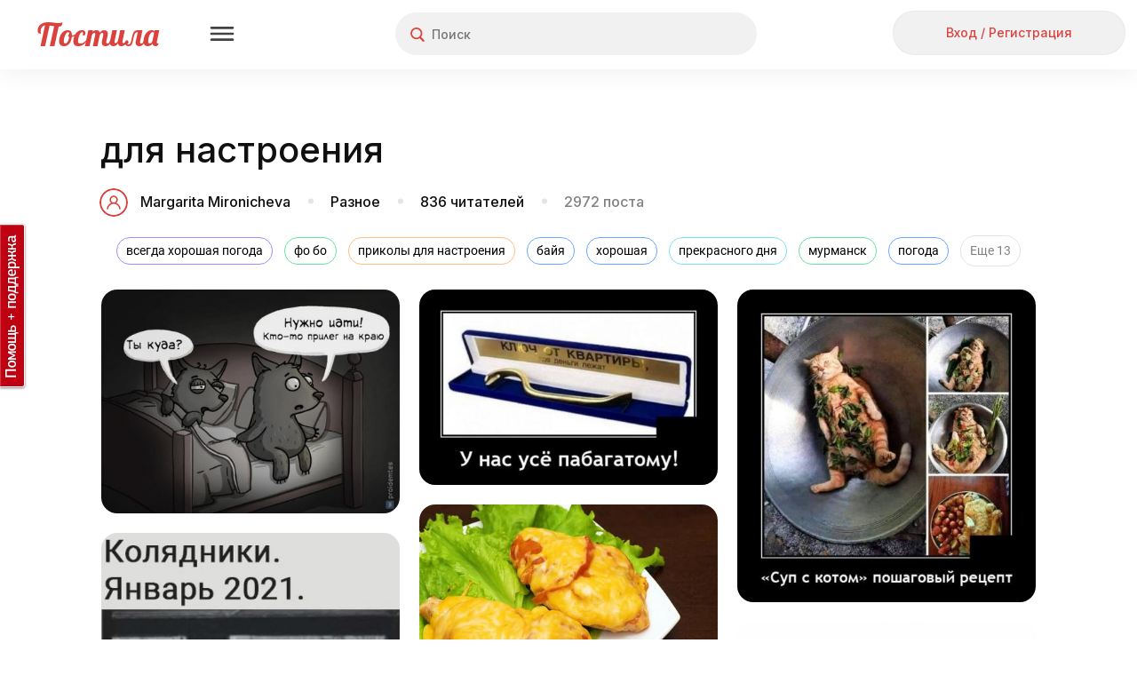

--- FILE ---
content_type: text/html; charset=utf-8
request_url: https://postila.ru/id2433956/98546-dlya_nastroeniya
body_size: 207864
content:
<!doctype html>
<html lang="ru">
<head>
        <link rel="canonical" href="https://postila.ru/id2433956/98546-dlya_nastroeniya" />
        
    <meta charset="utf-8">
    <meta http-equiv="X-UA-Compatible" content="IE=edge">
    <meta name="language" content="ru_ru">
    <meta http-equiv="x-dns-prefetch-control" content="on">
    <link rel="dns-prefetch" href="https://postila.ru" />
    <link rel="dns-prefetch" href="https://postila.ru" />
    <link rel="dns-prefetch" href="https://postila.ru" />
    <link rel="dns-prefetch" href="https://postila.ru" />
    <link rel="preconnect" href="https://fonts.googleapis.com" />
    <link rel="preconnect" href="https://yastatic.net/" />
    <link rel="preconnect" href="https://static.criteo.net" />
    <link rel="preconnect" href="https://ads.adfox.ru" />
    <link rel="preconnect" href="https://yandex.ru/ads/system/context.js" />
    <link rel="chrome-webstore-item" href="https://chrome.google.com/webstore/detail/dpjkpdelbaahkeeoeppmgkbliipjcnpm" />
    <!-- blueprint CSS framework -->
    <style>
        .classic-theme .base_button{font-family:Inter!important;font-style:normal!important;font-weight:500!important;font-size:16px!important;line-height:36px!important;background:0 0!important;border:none!important;background-color:#f1f1f1!important;color:#dc423d!important;height:38px!important;min-width:56px;border-radius:24px!important;box-shadow:none!important;padding:5px 15px!important;text-shadow:none!important;text-decoration:none;cursor:pointer!important;display:inline-block}.classic-theme .base_button.disabled{color:silver!important}.classic-theme .base_button_small{padding:5px 15px!important;font-size:14px!important;line-height:28px!important;height:30px!important;min-width:30px}.classic-theme input.base_button_small{height:40px!important}.classic-theme .base_button_round{border-radius:30px!important;padding:5px!important}.classic-theme .base_button:hover{background-color:#e4e4e4!important;border:none!important}.classic-theme .base_button:active{background-color:#f1f1f1!important;border:none!important}.classic-theme .base_button_red{color:#fff!important;background-color:#dc423d!important;border:none!important}.classic-theme .base_button_red:hover{background-color:#cb3b37!important;border:none!important}.classic-theme .base_button_red:active{background-color:#fa534e!important;border:none!important}.classic-theme .base_button_white{color:#101010!important;background-color:#fff!important;border:none!important}.classic-theme .base_button_border{background-color:#fff!important;border-radius:6px!important;border:1px solid #e4e4e4!important;color:#101010!important}.classic-theme .base_button_border:hover{border:1px solid #e4e4e4!important}.classic-theme .base_button_border:active{border:1px solid #e4e4e4!important}.classic-theme .base_textarea{font-family:Inter!important;font-style:normal!important;font-weight:500!important;font-size:14px!important;line-height:21px!important;color:#818181!important;background:#f1f1f1!important;border-radius:4px!important;padding:10px!important;outline:0!important;border:none!important}.classic-theme .base_textarea:hover{background:#e4e4e4!important;outline:0!important;border:none!important}.classic-theme .base_textarea:active,.classic-theme .base_textarea:focus{background:#e4e4e4!important;outline:0!important;border:none!important}.classic-theme .base_link_black{color:#101010!important;text-decoration:none!important;letter-spacing:0}.classic-theme .base_link_black:hover{color:#101010!important;text-decoration:underline!important;letter-spacing:0}.classic-theme .base_link_black:active{color:#818181!important;text-decoration:underline!important;letter-spacing:0}.classic-theme .base_link_gray{color:#818181!important;text-decoration:none!important;letter-spacing:0}.classic-theme .base_link_gray:hover{color:#818181!important;text-decoration:underline!important;letter-spacing:0}.classic-theme .base_link_gray:active{color:#c4c4c4!important;text-decoration:underline!important;letter-spacing:0}.classic-theme .base_link_red{color:#dc423d!important;text-decoration:none!important;letter-spacing:0}.classic-theme .base_link_red:hover{color:#cb3b37!important;text-decoration:underline!important;letter-spacing:0}.classic-theme .base_link_red:active{color:#fa534e!important;text-decoration:underline!important;letter-spacing:0}.classic-theme .base_tag{background:#fff;font-size:14px!important;line-height:21px!important}.classic-theme .base_tag:hover{background:#e4e4e4;border:1px solid #e4e4e4!important}.classic-theme .base_tag:active{background:#f1f1f1;border:1px solid #f1f1f1!important}.classic-theme .base_input{background-color:#f1f1f1;color:#101010;font-family:Inter!important;font-style:normal!important;font-weight:500!important;font-size:14px!important;line-height:21px!important;padding:7px;padding-left:10px;padding-right:10px;border:none!important;box-shadow:none!important;outline:0!important;margin-bottom:5px}.classic-theme .base_input:hover{border:0 #e4e4e4 solid!important;background-color:#e4e4e4;box-shadow:none!important;outline:0!important}.classic-theme .base_input:active,.classic-theme .base_input:focus{border:0 #e4e4e4 solid!important;background-color:#e4e4e4;box-shadow:none!important;outline:0!important}.classic-theme .base_select{background-color:#f1f1f1;color:#101010;font-family:Inter!important;font-style:normal!important;font-weight:500!important;font-size:14px!important;line-height:21px!important;padding:7px;padding-left:10px;padding-right:10px;border:none!important;box-shadow:none!important;outline:0!important;margin-bottom:10px;min-height:20px}.classic-theme .base_select:hover{border:0 #e4e4e4 solid!important;background-color:#e4e4e4;box-shadow:none!important;outline:0!important}.classic-theme .base_select:active,.classic-theme .base_select:focus{border:0 #e4e4e4 solid!important;background-color:#e4e4e4;box-shadow:none!important;outline:0!important}.classic-theme .base_radiobox{margin-bottom:5px;margin-left:0}.base_radiobox input[type=radio]{display:none}.classic-theme .base_radiobox label{display:inline-block;cursor:pointer;position:relative;padding-left:35px;margin-right:0;line-height:18px;user-select:none;margin-left:0;font-family:Inter!important;font-style:normal!important;font-weight:500!important}.classic-theme .base_radiobox label:before{content:"";display:inline-block;width:35px;height:24px;position:absolute;left:0;bottom:1px;background:url([data-uri]) no-repeat 0 0}.classic-theme .base_radiobox label:hover:before{background:url([data-uri]) no-repeat 0 0}.classic-theme .base_radiobox input[type=radio]:checked+label:before{background:url([data-uri]) no-repeat 0 0}.classic-theme .base_radiobox input[type=radio]:checked+label:hover:before{background:url([data-uri]) no-repeat 0 0}.classic-theme .base_radiobox input[type=radio]:disabled+label:before{filter:grayscale(100%)}.classic-theme .base_checkbox{position:absolute;opacity:0}.classic-theme .base_checkbox+label{display:inline-flex;align-items:center;user-select:none;width:auto!important;text-align:left;margin-bottom:5px;margin-left:0;font-family:Inter!important;font-style:normal!important;font-weight:500!important;font-size:14px!important;line-height:21px!important;color:#101010!important}.classic-theme .base_checkbox+label::before{content:'';display:inline-block;width:30px;height:24px;flex-shrink:0;flex-grow:0;margin-right:.5em;background-repeat:no-repeat;background-position:left center;background:url([data-uri]) no-repeat 0 0}.classic-theme .base_checkbox:checked+label::before{background:url([data-uri]) no-repeat 0 0}.classic-theme .base_checkbox+label:hover:before{content:'';display:inline-block;width:30px;height:24px;flex-shrink:0;flex-grow:0;margin-right:.5em;background-repeat:no-repeat;background-position:left center;background:url([data-uri]) no-repeat 0 0}.classic-theme .base_checkbox:checked+label:hover:before{background:url([data-uri]) no-repeat 0 0}.base_checkbox_prefix{width:20%;display:inline-block;height:10px;float:left;margin-right:7px}.phone .base_checkbox_prefix{width:0%;display:inline-block;height:10px;float:left;margin-right:0}
    </style>
    <link href="https://fonts.googleapis.com/css2?family=Inter:wght@500&display=swap" rel="stylesheet">
    <link rel="preconnect" href="https://fonts.gstatic.com" crossorigin>
        <link rel="preload" as="style" type="text/css" href="/css/blueprint/screen.css?a3d805c0e3c0" media="screen, projection" />
    <link rel="stylesheet" type="text/css" href="/css/blueprint/screen.css?a3d805c0e3c0" media="screen, projection" />
        <!--[if lt IE 8]>
    <link rel="stylesheet" type="text/css" href="/blueprint/css/ie.css" media="screen, projection">
    <![endif]-->
                <!--link rel="stylesheet" type="text/css" href="/css/blueprint/plugins/fancy-type/screen.css?a3d805c0e3c0" media="screen, projection">
    <link rel="stylesheet" type="text/css" href="/css/main.css?a3d805c0e3c0">
    <link rel="stylesheet" type="text/css" href="/css/lightbox.css?a3d805c0e3c0"-->
        <link rel="preload" as="style" href="/themes/classic/css/main.css?a3d805c0e3c0" />
    <link rel="stylesheet" href="/themes/classic/css/main.css?a3d805c0e3c0" />

    <link rel="preload" as="style" href="/themes/classic/css/base.css?a3d805c0e3c0" />
    <link rel="stylesheet" href="/themes/classic/css/base.css?a3d805c0e3c0" />
    <link rel="SHORTCUT ICON" href="https://postila.ru/favicon.ico" />
    <!--[if IE]><link rel="shortcut icon" href="https://postila.ru/favicon.ico" /><![endif]-->
    <link rel="search" type="application/opensearchdescription+xml" href="/opensearch.xml" title="Postila" />
    <link rel="publisher" href="https://plus.google.com/+PostilaRu" />

    <meta name="application-name" content="Postila">
    <meta property="fb:app_id" content="344224125709546">
    <meta property="og:site_name" content="Postila.ru">
    <meta property="twitter:card" name="twitter:card" content="summary" data-app>
    <meta property="twitter:site" name="twitter:site" content="@postilaru" data-app>
    <meta property="twitter:app:android" name="twitter:app:android" content="io.postila" data-app>
    <meta property="twitter:app:id:iphone" name="twitter:app:id:iphone" content="1121343965" data-app>
    <meta name="verify-admitad" content="6938cfb451" />

<link rel="preload" as="style" href="/assets/style-KANPfM0I4IQRmw-MGxTolw.css?1758801653?a3d805c0e3c0"><link rel="preload" as="script" href="/assets/script--2-hqkMRA8ia29pmmzUgU5FJw.js?1752742081?a3d805c0e3c0">
<link rel="image_src" href="https://Postila.ru/resize?w=604&amp;src=%2Fs3%2F64e%2F50%2F5854c2daf261b979ef61f318060.jpg" />
<link rel="stylesheet" type="text/css" href="/assets/style-KANPfM0I4IQRmw-MGxTolw.css?1758801653?a3d805c0e3c0" />
<style type="text/css">
/*<![CDATA[*/
#main{margin-left:0}#wlt-PictureList-list .items{margin:0 auto}
/*]]>*/
</style>
<script type="text/javascript" src="/assets/script--2-hqkMRA8ia29pmmzUgU5FJw.js?1752742081?a3d805c0e3c0"></script>
<script type="text/javascript">
/*<![CDATA[*/
require.config({"waitSeconds":15,"shim":{"underscore":{"exports":"_"},"backbone":{"deps":["underscore"],"exports":"Backbone"},"backbone.forms":{"deps":["backbone"]},"jquery.masonry":{"exports":"jQuery.fn.masonry"},"jquery.infinitescroll":{"exports":"jQuery.fn.infinitescroll"},"jquery.autoresize":{"exports":"jQuery.fn.autoResize"},"jquery.imageload":{"exports":"jQuery.fn.bindImageLoad"},"bootstrap":{"exports":"jQuery.fn.bootstrap"},"bootstrap.switch":{"deps":["bootstrap"],"exports":"jQuery.fn.bootstrapSwitch"}},"paths":{"jquery.fixto":"\/assets\/43bb5b49\/fixto.min","hammer":"\/assets\/43bb5b49\/hammer.min","underscore":"\/assets\/43bb5b49\/underscore.min","backbone":"\/assets\/43bb5b49\/backbone.min","domReady":"\/assets\/43bb5b49\/domReady","jquery.masonry":"\/assets\/8503551\/jquery.masonry","jquery.infinitescroll":"\/assets\/bd60e9b2\/jquery.infinitescroll.min","jquery.imageload":"\/assets\/93a897c3\/jquery.imageloadevent","jquery.autoresize":"\/assets\/bd07083a\/autoresize.jquery.min","bootstrap":"\/assets\/c0a3e76c\/bootstrap.min","bootstrap.switch":"\/assets\/ab81c4d6\/bootstrap-switch.min","bbq":"\/assets\/11f5bb\/jquery.ba-bbq.min.js?a3d805c0e3c0","dust":"\/assets\/43bb5b49\/dust.all","backbone.forms":"\/assets\/43bb5b49\/backbone-forms.min"}});
(function(w){w.p = w.p || {}; w.p.scripts = {'scriptFiles':{'0':{'/assets/662818b3/all.js':'/assets/662818b3/all.js','/assets/da8c6902/jquery.simpleSlide.js':'/assets/da8c6902/jquery.simpleSlide.js'},'2':{'/assets/11f5bb/jui/js/jquery-ui.min.js':'/assets/11f5bb/jui/js/jquery-ui.min.js','/assets/98f75d9f/listview/jquery.yiilistview.js':'/assets/98f75d9f/listview/jquery.yiilistview.js'}},'scripts':{'4':{'app.translate.pluraleData':'\t;(function(){p.i18n.addPlural([\"fmod(n,10)==1&&fmod(n,100)!=11\",\"(fmod(n,10)>=2&&fmod(n,10)<=4&&fmod(fmod(n,10),1)==0)&&(fmod(n,100)<12||fmod(n,100)>14)\",\"fmod(n,10)==0||(fmod(n,10)>=5&&fmod(n,10)<=9&&fmod(fmod(n,10),1)==0)||(fmod(n,100)>=11&&fmod(n,100)<=14&&fmod(fmod(n,100),1)==0)\",\"true\"], \"ru_ru\");})();','CSRF_YII':'\tp.csrf.init(\"YII_CSRF_TOKEN\", \"888a4c03fecf44ea73b089cee1f196c84ecc3cec\");','i18n':'\trequire([\'backbone\', \'jquery\', \'underscore\', \'domReady\'], function (Backbone, jq, _) {p.i18n.add({\"Error! Report it.\":\"\\u041e\\u0448\\u0438\\u0431\\u043a\\u0430. <a href=\\\"https:\\/\\/pishite.postila.ru\\\" target=\\\"_blank\\\">\\u0421\\u043e\\u043e\\u0431\\u0449\\u0438\\u0442\\u044c \\u043e \\u043f\\u0440\\u043e\\u0431\\u043b\\u0435\\u043c\\u0435<\\/a>\",\"Report\":\"\\u041f\\u043e\\u0436\\u0430\\u043b\\u043e\\u0432\\u0430\\u0442\\u044c\\u0441\\u044f\",\"Delete\":\"\\u0423\\u0434\\u0430\\u043b\\u0438\\u0442\\u044c\",\"See details\":\"\\u041f\\u043e\\u0434\\u0440\\u043e\\u0431\\u043d\\u0435\\u0435\",\"See details at\":\"\\u041f\\u043e\\u0434\\u0440\\u043e\\u0431\\u043d\\u0435\\u0435 \\u043d\\u0430\",\"{n} more repost|{n} more reposts\":\"\\u0438 \\u0435\\u0449\\u0451 {n} \\u0447\\u0435\\u043b\\u043e\\u0432\\u0435\\u043a|\\u0438 \\u0435\\u0449\\u0451 {n} \\u0447\\u0435\\u043b\\u043e\\u0432\\u0435\\u043a\\u0430|\\u0438 \\u0435\\u0449\\u0451 {n} \\u0447\\u0435\\u043b\\u043e\\u0432\\u0435\\u043a|\\u0438 \\u0435\\u0449\\u0451 {n} \\u0447\\u0435\\u043b\\u043e\\u0432\\u0435\\u043a\",\"{n} more like|{n} more likes\":\"\\u0438 \\u0435\\u0449\\u0451 {n} \\u0447\\u0435\\u043b\\u043e\\u0432\\u0435\\u043a|\\u0438 \\u0435\\u0449\\u0451 {n} \\u0447\\u0435\\u043b\\u043e\\u0432\\u0435\\u043a\\u0430|\\u0438 \\u0435\\u0449\\u0451 {n} \\u0447\\u0435\\u043b\\u043e\\u0432\\u0435\\u043a|\\u0438 \\u0435\\u0449\\u0451 {n} \\u0447\\u0435\\u043b\\u043e\\u0432\\u0435\\u043a\",\"{who} onto {board}\":\"{who}<br\\/> \\u0432 {board}\",\"Close\":\"\\u0417\\u0430\\u043a\\u0440\\u044b\\u0442\\u044c\",\"Close this post (ESC button)\":\"\\u0417\\u0430\\u043a\\u0440\\u044b\\u0442\\u044c \\u043f\\u043e\\u0441\\u0442 (\\u043a\\u043b\\u0430\\u0432\\u0438\\u0448\\u0430 ESC)\",\"Previous post (&#8592; button)\":\"\\u041f\\u0440\\u0435\\u0434\\u044b\\u0434\\u0443\\u0449\\u0438\\u0439 \\u043f\\u043e\\u0441\\u0442 (\\u043a\\u043b\\u0430\\u0432\\u0438\\u0448\\u0430 &#8592;)\",\"Next post (&#8594; button)\":\"\\u0421\\u043b\\u0435\\u0434\\u0443\\u044e\\u0449\\u0438\\u0439 \\u043f\\u043e\\u0441\\u0442 (\\u043a\\u043b\\u0430\\u0432\\u0438\\u0448\\u0430 &#8594;)\",\"Share this post in Facebook\":\"\\u041f\\u043e\\u0434\\u0435\\u043b\\u0438\\u0442\\u044c\\u0441\\u044f \\u043f\\u043e\\u0441\\u0442\\u043e\\u043c \\u0432 Facebook\",\"Share in Facebook\":\"\\u041f\\u043e\\u0434\\u0435\\u043b\\u0438\\u0442\\u044c\\u0441\\u044f \\u0432 Facebook\",\"Share this post in Odnoklassniki\":\"\\u041f\\u043e\\u0434\\u0435\\u043b\\u0438\\u0442\\u044c\\u0441\\u044f \\u043f\\u043e\\u0441\\u0442\\u043e\\u043c \\u0432 \\u041e\\u0434\\u043d\\u043e\\u043a\\u043b\\u0430\\u0441\\u0441\\u043d\\u0438\\u043a\\u0430\\u0445\",\"Share in Odnoklassniki\":\"\\u041f\\u043e\\u0434\\u0435\\u043b\\u0438\\u0442\\u044c\\u0441\\u044f \\u0432 OK\",\"Share in Pinterest\":\"\\u041f\\u043e\\u0434\\u0435\\u043b\\u0438\\u0442\\u044c\\u0441\\u044f \\u0432 Pinterest\",\"Buy\":\"\\u041a\\u0443\\u043f\\u0438\\u0442\\u044c\",\"Select Image to Upload\":\"\\u041d\\u0430\\u0436\\u043c\\u0438\\u0442\\u0435, \\u0447\\u0442\\u043e\\u0431\\u044b \\u0432\\u044b\\u0431\\u0440\\u0430\\u0442\\u044c \\u043a\\u0430\\u0440\\u0442\\u0438\\u043d\\u043a\\u0443 \\u0434\\u043b\\u044f \\u043f\\u043e\\u0434\\u0433\\u0440\\u0443\\u0437\\u043a\\u0438\",\"Please, wait a moment\":\"\\u041f\\u043e\\u0436\\u0430\\u043b\\u0443\\u0439\\u0441\\u0442\\u0430, \\u043f\\u043e\\u0434\\u043e\\u0436\\u0434\\u0438\\u0442\\u0435...\",\"Comments\":\"\\u041a\\u043e\\u043c\\u043c\\u0435\\u043d\\u0442\\u0430\\u0440\\u0438\\u0438\",\"Loading\":\"\\u0417\\u0430\\u0433\\u0440\\u0443\\u0437\\u043a\\u0430\",\"Signature\":\"\\u041f\\u043e\\u0434\\u043f\\u0438\\u0441\\u044c\",\"Download problem. Please check your connection and refresh page.\":\"\\u0421\\u0442\\u0440\\u0430\\u043d\\u0438\\u0446\\u0430 \\u0437\\u0430\\u0433\\u0440\\u0443\\u0436\\u0430\\u0435\\u0442\\u0441\\u044f \\u0441\\u043b\\u0438\\u0448\\u043a\\u043e\\u043c \\u0434\\u043e\\u043b\\u0433\\u043e. \\u041f\\u0440\\u043e\\u0432\\u0435\\u0440\\u044c\\u0442\\u0435 \\u0438\\u043d\\u0442\\u0435\\u0440\\u043d\\u0435\\u0442-\\u0441\\u043e\\u0435\\u0434\\u0438\\u043d\\u0435\\u043d\\u0438\\u0435 \\u0438 \\u043f\\u043e\\u043f\\u0440\\u043e\\u0431\\u0443\\u0439\\u0442\\u0435 <a href=\\\"javascript:window.location.reload(true)\\\">\\u043f\\u0435\\u0440\\u0435\\u0437\\u0430\\u0433\\u0440\\u0443\\u0437\\u0438\\u0442\\u044c \\u0441\\u0442\\u0440\\u0430\\u043d\\u0438\\u0446\\u0443<\\/a>\",\"Do you like Postila.ru? Please join us on Facebook\":\"\\u0412\\u0430\\u043c \\u043d\\u0440\\u0430\\u0432\\u0438\\u0442\\u0441\\u044f \\u041f\\u043e\\u0441\\u0442\\u0438\\u043b\\u0430?<br>\\u0415\\u0441\\u043b\\u0438 \\u0434\\u0430, \\u043f\\u043e\\u0436\\u0430\\u043b\\u0443\\u0439\\u0441\\u0442\\u0430, \\u043d\\u0430\\u0436\\u043c\\u0438\\u0442\\u0435 \\u00ab\\u041d\\u0440\\u0430\\u0432\\u0438\\u0442\\u0441\\u044f\\u00bb\",\"Done\":\"\\u0413\\u043e\\u0442\\u043e\\u0432\\u043e\",\"Thank you, I am already with you!\":\"\\u0421\\u043f\\u0430\\u0441\\u0438\\u0431\\u043e, \\u044f \\u0443\\u0436\\u0435 \\u0441 \\u0432\\u0430\\u043c\\u0438, \\u0432\\u0441\\u0451 \\u043a\\u043b\\u0430\\u0441\\u0441\\u043d\\u043e!\",\"Do you like Postila.ru? Please join us on Odnoklassniki\":\"\\u0412\\u0430\\u043c \\u043d\\u0440\\u0430\\u0432\\u0438\\u0442\\u0441\\u044f \\u041f\\u043e\\u0441\\u0442\\u0438\\u043b\\u0430?<br>\\u0415\\u0441\\u043b\\u0438 \\u0434\\u0430, \\u043f\\u0440\\u0438\\u0441\\u043e\\u0435\\u0434\\u0438\\u043d\\u044f\\u0439\\u0442\\u0435\\u0441\\u044c \\u043a \\u043d\\u0430\\u043c \\u0432 \\u041e\\u0434\\u043d\\u043e\\u043a\\u043b\\u0430\\u0441\\u0441\\u043d\\u0438\\u043a\\u0430\\u0445\",\"Post added\":\"\\u0414\\u043e\\u0431\\u0430\\u0432\\u043b\\u0435\\u043d\\u043e\",\"Post saved\":\"\\u0421\\u043e\\u0445\\u0440\\u0430\\u043d\\u0435\\u043d\\u043e\",\"Added to\":\"\\u0432\",\"Added from\":\"\\u0438\\u0437\",\"An error occurred while processing your request.\":\"\\u041e\\u0448\\u0438\\u0431\\u043a\\u0430 \\u043f\\u0440\\u0438 \\u043e\\u0431\\u0440\\u0430\\u0431\\u043e\\u0442\\u043a\\u0435 \\u0437\\u0430\\u043f\\u0440\\u043e\\u0441\\u0430.\",\"Post!\":\"\\u041f\\u043e\\u0441\\u0442!\",\"Like\":\"\\u0421\\u043f\\u0430\\u0441\\u0438\\u0431\\u043e\",\"More\":\"\\u0415\\u0449\\u0435\",\"Edit\":\"\\u0420\\u0435\\u0434\\u0430\\u043a\\u0442\\u0438\\u0440\\u043e\\u0432\\u0430\\u0442\\u044c\",\"Unsubcribe\":\"\\u041e\\u0442\\u043f\\u0438\\u0441\\u0430\\u0442\\u044c\\u0441\\u044f\",\"Unfollow\":\"\\u041e\\u0442\\u043f\\u0438\\u0441\\u0430\\u0442\\u044c\\u0441\\u044f\",\"Follow\":\"\\u041f\\u043e\\u0434\\u043f\\u0438\\u0441\\u0430\\u0442\\u044c\\u0441\\u044f\",\"Subcribe\":\"Subcribe\",\"Embed\":\"\\u0412\\u0441\\u0442\\u0440\\u043e\\u0438\\u0442\\u044c\",\"Postila\":\"\\u041f\\u043e\\u0441\\u0442\\u0438\\u043b\\u0430\",\"Post a the secret board. Only you can see this post.\":\"\\u041f\\u043e\\u0441\\u0442 \\u0438\\u0437 \\u0441\\u0435\\u043a\\u0440\\u0435\\u0442\\u043d\\u043e\\u0439 \\u0434\\u043e\\u0441\\u043a\\u0438. \\u042d\\u0442\\u043e\\u0442 \\u043f\\u043e\\u0441\\u0442 \\u043d\\u0435 \\u0432\\u0438\\u0434\\u044f\\u0442 \\u0434\\u0440\\u0443\\u0433\\u0438\\u0435 \\u043f\\u043e\\u043b\\u044c\\u0437\\u043e\\u0432\\u0430\\u0442\\u0435\\u043b\\u0438.\",\"Secret board. Only you can see this board.\":\"\\u042d\\u0442\\u043e \\u0412\\u0430\\u0448\\u0430 \\u0441\\u0435\\u043a\\u0440\\u0435\\u0442\\u043d\\u0430\\u044f \\u0434\\u043e\\u0441\\u043a\\u0430. \\u0414\\u0440\\u0443\\u0433\\u0438\\u0435 \\u043d\\u0435 \\u043c\\u043e\\u0433\\u0443\\u0442 \\u0435\\u0451 \\u043f\\u0440\\u043e\\u0441\\u043c\\u0430\\u0442\\u0440\\u0438\\u0432\\u0430\\u0442\\u044c.\",\"Subtitles\":\"\\u0422\\u0435\\u043a\\u0441\\u0442 \\u0438\\u0437 \\u0432\\u0438\\u0434\\u0435\\u043e\"});});','BPictureInit':'\t$.uniprogy && $.uniprogy.picture && $.uniprogy.picture.init({\'baseUrl\':\'https://postila.ru\',\'isGuest\':true,\'commentLength\':\'500\'});','WPictureScroll':'\t$(\"#scrollToTop\").on(\"click\", function(){\n\t            $.scrollTo(\"body\", 500, {easing:\"easeOutQuad\"});\n\t        });','CJuiDialog#wlt-BaseDialog':'\tjQuery(\'#wlt-BaseDialog\').dialog({\'autoOpen\':false,\'maxHeight\':\'100%\',\'minWidth\':600,\'maxWidth\':600,\'width\':600,\'resizable\':false,\'modal\':true,\'zIndex\':999999,\'open\':function(){\n\t    var fix = function(){\n\t        var bd = $(\'#wlt-BaseDialog\');\n\t        if (bd.is(\':visible\')) {\n\t            var paddings = (bd.innerHeight() - bd.height()),\n\t                hd = $(\'.ui-dialog-titlebar\').outerHeight();\n\t            if (bd.height() > bd.parent().height()) {\n\t                bd.height( bd.parent().innerHeight() - hd - paddings);\n\t                return true;\n\t            }\n\t            //console.log(bd.parent().innerHeight(), hd, paddings, bd.height(), bd.innerHeight());\n\t        }\n\t        return false;\n\t    }\n\t    $(window).off(\'resize\', fix);\n\t    $(window).on(\'resize\', fix);\n\t    var i = function(){\n\t        if (!fix())\n\t            setTimeout(i,40);\n\t    };\n\t    i();\n\t}});','BOARD_PAGE_STAT':'\t            var boardPageScroll = debounce(function(){\n\t                if ($(\'#move-posts\').length > 0 && $(\'#move-posts\').data(\'mode\') == \'on\') {\n\t                    var top = $(document).scrollTop();\n\t                    var actionsTop = $(\'div.board__title\').offset().top + $(\'div.board__title\').height() + 15;\n\t                    if ($(\'#wlt-BoardView div.description\').length) {\n\t                        actionsTop = actionsTop + $(\'#wlt-BoardView div.description\').height() + 15;\n\t                    } else {\n\t                        actionsTop = actionsTop - 25;\n\t                    }\n\t\n\t                    if (top > actionsTop) {\n\t                        if (!$(\'#board_actions\').hasClass(\'board_actions_fixed\')) {\n\t                            $(\'#board_actions\').addClass(\'board_actions_fixed\');\n\t                            $(\'#board_head_divider\').height($(\'#board_actions\').height());\n\t                        }\n\t                    } else {\n\t                        if ($(\'#board_actions\').hasClass(\'board_actions_fixed\')) {\n\t                            $(\'#board_actions\').removeClass(\'board_actions_fixed\');\n\t                            $(\'#board_head_divider\').height(0);\n\t                        }\n\t                    }\n\t                } else {\n\t                    $(\'#board_actions\').removeClass(\'board_actions_fixed\');\n\t                    $(\'#board_head_divider\').height(0);\n\t                }\n\t            }, 10);\n\t            window.addEventListener(\'scroll\', boardPageScroll);\n\t\n\t            var boardPageScrollReachGoal = debounce(function(){\n\t                if ($(\'#wlt-BoardView .board__title\').length > 0 &&\n\t                    $(\'#wlt-BoardView .board__title\').attr(\'board_id\') == 98546 &&\n\t                    !$(\'div#lightbox:visible\').length) {\n\t                    window.yaReachGoal && window.yaReachGoal(\n\t                        \'BOARD_PAGE_SCROLL\',\n\t                        {\n\t                            \'board_id\': 98546\n\t                        }\n\t                    )\n\t                }\n\t            }, 5000);\n\t            window.addEventListener(\'scroll\', boardPageScrollReachGoal);\n\t\n\t            $(\'.pictureItem .pictureImage a\').click(function(){\n\t                window.yaReachGoal && window.yaReachGoal(\n\t                    \'BOARD_PAGE_POST_CLICK\',\n\t                    {\n\t                        \'board_id\': 98546,\n\t                        \'post_url\': $(this).attr(\'href\')\n\t                    }\n\t                );\n\t            });\n\t\n\t            $(\'.pictureItem .pictureButtons a.repost\').click(function(){\n\t                window.yaReachGoal && window.yaReachGoal(\n\t                    \'BOARD_PAGE_POST_REPOST_CLICK\',\n\t                    {\n\t                        \'board_id\': 98546,\n\t                        \'post_url\': $(this).attr(\'href\')\n\t                    }\n\t                );\n\t            });\n\t\n\t            $(\'.pictureItem .pictureButtons a.like\').click(function(){\n\t                window.yaReachGoal && window.yaReachGoal(\n\t                    \'BOARD_PAGE_POST_LIKE_CLICK\',\n\t                    {\n\t                        \'board_id\': 98546,\n\t                    }\n\t                );\n\t            });\n\t\n\t            $(\'a.follow.board\').click(function(){\n\t                window.yaReachGoal && window.yaReachGoal(\n\t                    \'BOARD_PAGE_FOLLOW\',\n\t                    {\n\t                        \'board_id\': 98546,\n\t                    }\n\t                );\n\t            });\n\t\n\t            $(\'header a.guest-enter-a\').click(function(){\n\t                window.yaReachGoal && window.yaReachGoal(\n\t                    \'BOARD_PAGE_SIGNIN\',\n\t                    {}\n\t                );\n\t            });\n\t\n\t            $(document).on(\'change\', \'#wlt-PicturePost select#MAnyPictureForm_boardId\', function(){\n\t                if ($(this).val() != \'\') {\n\t                    window.yaReachGoal && window.yaReachGoal(\n\t                        \'BOARD_PAGE_POST_REPOST_BOARD_CHANGED\',\n\t                        {}\n\t                    );\n\t                }\n\t            });\n\t\n\t            $(document).on(\'click\', \'#wlt-PicturePost input#submitBtn\', function(){\n\t                window.yaReachGoal && window.yaReachGoal(\n\t                    \'BOARD_PAGE_POST_REPOST_SUBMIT\',\n\t                    {}\n\t                );\n\t            });','CListView#wlt-PictureList-list':'\tjQuery(\'#wlt-PictureList-list\').yiiListView({\'ajaxUpdate\':[\'wlt-PictureList-list\'],\'ajaxVar\':\'ajax\',\'pagerClass\':\'pager\',\'loadingClass\':\'list-view-loading\',\'sorterClass\':\'sorter\',\'enableHistory\':false});','CLinkPageronclick':'\t\n\t            $(\'.pager a\').off(\'click\');\n\t            $(\'.pager a\').click(function() {\n\t                window.location.href=$(this).data(\'link\');\n\t            });\n\t            ','WPictureList-wlt-PictureList-masonry':'\t        gutterWidth = 22,\n\t        colWidth = 336,\n\t        maxCols = 0,\n\t        pageSize = 60,\n\t        placeholder = false,\n\t        isPhone = false;\n\t        tags = \'\\n<div class=\\\"head_tagslist_container\\\" style=\\\"text-align: center;\\\">\\n    <div class=\\\"head_tagslist\\\">\\n            <a\\n            style=\\\"border: 1px solid #A68CF1;\\\"\\n            class=\\\"head_tagslist_link base_tag\\\"\\n            href=\\\"https://postila.ru/tag/vsegda_horoshaya_pogoda\\\"\\n        >\\n            всегда хорошая погода        <\\/a>\\n            <a\\n            style=\\\"border: 1px solid #68E2A0;\\\"\\n            class=\\\"head_tagslist_link base_tag\\\"\\n            href=\\\"https://postila.ru/tag/fo_bo\\\"\\n        >\\n            фо бо        <\\/a>\\n            <a\\n            style=\\\"border: 1px solid #FFBE83;\\\"\\n            class=\\\"head_tagslist_link base_tag\\\"\\n            href=\\\"https://postila.ru/tag/prikolyi_dlya_nastroeniya\\\"\\n        >\\n            приколы для настроения        <\\/a>\\n            <a\\n            style=\\\"border: 1px solid #6BA7FF;\\\"\\n            class=\\\"head_tagslist_link base_tag\\\"\\n            href=\\\"https://postila.ru/tag/bayya\\\"\\n        >\\n            байя        <\\/a>\\n            <a\\n            style=\\\"border: 1px solid #6BA7FF;\\\"\\n            class=\\\"head_tagslist_link base_tag\\\"\\n            href=\\\"https://postila.ru/tag/horoshaya\\\"\\n        >\\n            хорошая        <\\/a>\\n            <a\\n            style=\\\"border: 1px solid #7EE1EF;\\\"\\n            class=\\\"head_tagslist_link base_tag\\\"\\n            href=\\\"https://postila.ru/tag/prekrasnogo_dnya\\\"\\n        >\\n            прекрасного дня        <\\/a>\\n            <a\\n            style=\\\"border: 1px solid #68E2A0;\\\"\\n            class=\\\"head_tagslist_link base_tag\\\"\\n            href=\\\"https://postila.ru/tag/murmansk\\\"\\n        >\\n            мурманск        <\\/a>\\n            <a\\n            style=\\\"border: 1px solid #A68CF1;\\\"\\n            class=\\\"head_tagslist_link base_tag\\\"\\n            href=\\\"https://postila.ru/tag/prikol_dnya\\\"\\n        >\\n            прикол дня        <\\/a>\\n            <a\\n            style=\\\"border: 1px solid #7EE1EF;\\\"\\n            class=\\\"head_tagslist_link base_tag\\\"\\n            href=\\\"https://postila.ru/tag/vecherniy_loshmanov_varit_fo\\\"\\n        >\\n            вечерний лошманов варить фо        <\\/a>\\n            <a\\n            style=\\\"border: 1px solid #6BA7FF;\\\"\\n            class=\\\"head_tagslist_link base_tag\\\"\\n            href=\\\"https://postila.ru/tag/pogoda\\\"\\n        >\\n            погода        <\\/a>\\n            <a\\n            style=\\\"border: 1px solid #A68CF1;\\\"\\n            class=\\\"head_tagslist_link base_tag\\\"\\n            href=\\\"https://postila.ru/tag/dizayn_sanuzla\\\"\\n        >\\n            дизайн санузла        <\\/a>\\n            <a\\n            style=\\\"border: 1px solid #7EE1EF;\\\"\\n            class=\\\"head_tagslist_link base_tag\\\"\\n            href=\\\"https://postila.ru/tag/animatsiya_spokoynoy_nochi\\\"\\n        >\\n            анимация спокойной ночи        <\\/a>\\n            <a\\n            style=\\\"border: 1px solid #FF8C8C;\\\"\\n            class=\\\"head_tagslist_link base_tag\\\"\\n            href=\\\"https://postila.ru/tag/horoshego_dnya_i_nastroeniya\\\"\\n        >\\n            хорошего дня и настроения        <\\/a>\\n            <a\\n            style=\\\"border: 1px solid #68E2A0;\\\"\\n            class=\\\"head_tagslist_link base_tag\\\"\\n            href=\\\"https://postila.ru/tag/prikolyi_dnya\\\"\\n        >\\n            приколы дня        <\\/a>\\n            <a\\n            style=\\\"border: 1px solid #A68CF1;\\\"\\n            class=\\\"head_tagslist_link base_tag\\\"\\n            href=\\\"https://postila.ru/tag/fo\\\"\\n        >\\n            фо        <\\/a>\\n            <a\\n            style=\\\"border: 1px solid #FFBE83;\\\"\\n            class=\\\"head_tagslist_link base_tag\\\"\\n            href=\\\"https://postila.ru/tag/dobro_utrennego_nastroeniya\\\"\\n        >\\n            добро утреннего настроения        <\\/a>\\n            <a\\n            style=\\\"border: 1px solid #A68CF1;\\\"\\n            class=\\\"head_tagslist_link base_tag\\\"\\n            href=\\\"https://postila.ru/tag/skrinit\\\"\\n        >\\n            скринить        <\\/a>\\n            <a\\n            style=\\\"border: 1px solid #6BA7FF;\\\"\\n            class=\\\"head_tagslist_link base_tag\\\"\\n            href=\\\"https://postila.ru/tag/demotivatoryi\\\"\\n        >\\n            демотиваторы        <\\/a>\\n            <a\\n            style=\\\"border: 1px solid #FF8C8C;\\\"\\n            class=\\\"head_tagslist_link base_tag\\\"\\n            href=\\\"https://postila.ru/tag/horoshego_dnya\\\"\\n        >\\n            хорошего дня        <\\/a>\\n            <a\\n            style=\\\"border: 1px solid #FF8C8C;\\\"\\n            class=\\\"head_tagslist_link base_tag\\\"\\n            href=\\\"https://postila.ru/tag/prekrasnogo_nastroeniya\\\"\\n        >\\n            прекрасного настроения        <\\/a>\\n            <a\\n            style=\\\"border: 1px solid #6BA7FF;\\\"\\n            class=\\\"head_tagslist_link base_tag\\\"\\n            href=\\\"https://postila.ru/tag/prikolyi\\\"\\n        >\\n            приколы        <\\/a>\\n        <\\/div>\\n    <style>\\n        .head_tagslist_container {\\n            max-width: calc(100vw - 100px);\\n            min-width: calc(100vw / 2)!important;\\n            margin-left: auto;\\n            margin-right: auto;\\n        }\\n\\n        .head_tagslist_expanded{\\n            height: auto!important;\\n            overflow: inherit!important;\\n            text-align: center!important;\\n        }\\n\\n        .phone .head_tagslist_container {\\n            width: calc(((100vw / 240) * 210));\\n            max-width: calc(100vw - 100px);\\n            margin-left: auto;\\n            margin-right: auto;\\n            margin-bottom: 0px;\\n        }\\n\\n        .head_tagslist_container {\\n            text-align: center;\\n            overflow: hidden;\\n            margin-bottom: 20px;\\n            margin-top: 10px;\\n            position: relative;\\n        }\\n\\n        .head_tagslist_container a,\\n        .head_tagslist_container a:hover {\\n            text-decoration: none;\\n        }\\n\\n        .head_tagslist_link {\\n            display: inline-block;\\n            padding: 4px;\\n            padding-left: 8px;\\n            padding-right: 8px;\\n            border-radius: 10px;\\n            margin-right: 10px;\\n            text-decoration: none;\\n            margin-bottom: 10px;\\n            font-size: 13px;\\n            line-height: 16px;\\n        }\\n\\n        .phone .head_tagslist_link {\\n            padding: 4px;\\n            padding-left: 8px;\\n            padding-right: 8px;\\n            border-radius: 20px;\\n            scroll-snap-align: start;\\n            white-space: nowrap;\\n        }\\n\\n        .head_tagslist_link:hover,\\n        .head_tagslist_link:focused,\\n        .head_tagslist_link:active{\\n            text-decoration: none;\\n        }\\n\\n        .head_tagslist_container {\\n            padding-left: 0px;\\n            padding-right: 0px;\\n            overflow-x: hidden;\\n        }\\n\\n        .head_tagslist {\\n            display: inline-block;\\n            text-align: left;\\n            height: 31px;\\n            overflow: hidden;\\n            padding-bottom: 5px;\\n        }\\n\\n        .phone .head_tagslist {\\n            width: auto;\\n            margin: auto;\\n            padding-bottom: 5px;\\n        }\\n\\n        .head_tagslist_link{\\n            margin-bottom: 15px;\\n            font-size: 14px;\\n            font-size: 14px;\\n            padding: 4px;\\n            padding-left: 10px;\\n            padding-right: 10px;\\n            border-radius: 20px;\\n            min-height: 21px;\\n        }\\n\\n        .mobile #tags-cloud {\\n            margin-top: 20px;\\n        }\\n        #head_tags_more {\\n            color: #818181;\\n            border: 1px solid #E4E4E4;\\n            padding: 6px;\\n            padding-left: 10px;\\n            padding-right: 10px;\\n            border-radius: 20px;\\n            display: inline-block;\\n        }\\n\\n        .head_tagslist_expanded .head_tagslist_link{\\n            display: inline-block!important;\\n        }\\n    <\\/style>\\n    <script>\\n        function initTagsList() {\\n            //console.log($(\\\'.head_tagslist_link\\\'));\\n            var isPhone = false;\\n            var tagsCount = $(\\\'.head_tagslist_link\\\').length;\\n            var containerWidth = $(\\\'.head_tagslist_container\\\').innerWidth();\\n            //console.log(\\\'TAGS COUNT\\\', tagsCount);\\n            //console.log(\\\'CONTAINER WIDTH\\\', containerWidth);\\n\\n            var elementsWidth = 0;\\n            var elements = $(\\\'.head_tagslist_link\\\');\\n            var visible = 0;\\n            var invisible = 0;\\n            //console.log(\\\'ELEMENTS\\\', elements);\\n            //!isPhone && $(\\\'#head_tags_more\\\').remove();\\n            for (i = 0, len = elements.length; i < len; ++i) {\\n                var element = elements[i];\\n                if (elementsWidth + $(element).outerWidth() < (containerWidth - 140)) {\\n                    elementsWidth = elementsWidth + ($(element).outerWidth() + 10);\\n                    //console.log(\\\'ELEMENTS WIDTH:\\\', element, $(element).outerWidth(), elementsWidth);\\n                    $(element).show();\\n                    visible++;\\n                } else {\\n                    $(element).hide();\\n                    invisible++;\\n                }\\n            }\\n\\n            if ($(\\\'#head_tags_more\\\').length == 0) {\\n                if (visible < elements.length) {\\n                    $(\\\'.head_tagslist\\\').append(\\\'<a id=\\\"head_tags_more\\\" class=\\\"base_tag\\\" href=\\\"#\\\">Еще \\\' + invisible + \\\'<\\/a>\\\');\\n                } else {\\n                    if ((visible > elements.length)) {\\n                        $(\\\'.head_tagslist\\\').append(\\\'<a id=\\\"head_tags_more\\\" class=\\\"base_tag\\\" href=\\\"#\\\">Меньше<\\/a>\\\');\\n                    }\\n                }\\n            } else {\\n                if ($(\\\'.head_tagslist #head_tags_more\\\').text().startsWith(\\\'Еще\\\')) {\\n                    $(\\\'.head_tagslist #head_tags_more\\\').text(\\\'Еще \\\' + invisible);\\n                }\\n            }\\n        }\\n\\n        $(\\\'body\\\').on(\\\'list.updated\\\', function() {\\n            //console.log(\\\'list.updated\\\');\\n            initTagsList();\\n        });\\n\\n        $(\\\'body\\\').on(\\\'postila.viewport\\\', function() {\\n            //console.log(\\\'postila.viewport\\\');\\n            initTagsList();\\n        });\\n\\n        $(document).ready(function() {\\n            //console.log(\\\'document ready\\\');\\n            initTagsList();\\n        });\\n\\n        $(window).on(\\\'resize\\\', function () {\\n            initTagsList();\\n        });\\n\\n        $(\\\'.head_tagslist\\\').off(\\\'click\\\', \\\'#head_tags_more\\\');\\n        $(\\\'.head_tagslist\\\').on(\\\'click\\\', \\\'#head_tags_more\\\', function() {\\n            //console.log(\\\'#head_tags_more click\\\');\\n            $(\\\'.head_tagslist\\\').toggleClass(\\\'head_tagslist_expanded\\\');\\n            if ($(\\\'.head_tagslist #head_tags_more\\\').text().startsWith(\\\'Меньше\\\')) {\\n                var invisible = $(\\\'.head_tagslist_link:hidden\\\').length;\\n                $(\\\'.head_tagslist #head_tags_more\\\').text(\\\'Еще \\\' + invisible);\\n            } else {\\n                $(\\\'.head_tagslist #head_tags_more\\\').text(\\\'Меньше\\\');\\n            }\\n        })\\n    <\\/script>\\n<\\/div>\\n\';\n\t        window.colWidth = colWidth;\n\t\n\t        $(window).resize();\n\t\n\t        // Next data need move into the function of class\n\t        if (!isPhone && false) {\n\t            p.app.clips.content.$el.css({opacity: 0.0, visibility: \"hidden\"});\n\t            p.app.clips.content.freeze();\n\t        }\n\t        require([\"backbone\", \"jquery\", \"underscore\", \"jquery.masonry\", \"jquery.infinitescroll\", \"jquery.autoresize\", \"jquery.imageload\", \"domReady\"], function(Backbone, jq, _){ //Masonry, infinitescroll, autoResize, bindImageLoad\n\t            var mobilePictureItemWidth = Math.floor((window.innerWidth - 20) / 1);\n\t            p.i18n.add({\"infinity_more\":\"\\u0417\\u0430\\u0433\\u0440\\u0443\\u0436\\u0430\\u0435\\u043c \\u0435\\u0449\\u0451\\u2026\"});\n\t            var list = $(\"#wlt-PictureList-list\"),\n\t            itemsList = list.find(\" > .items\"),\n\t            pager = list.find(\".pager\"),\n\t            itemsListUnbind = function(){\n\t                try{itemsList.infinitescroll(\"unbind\");}catch(e){};\n\t                var loadingDiv = $(\"#wlt-PictureList .loadingDiv\");\n\t                if (loadingDiv.length > 0)\n\t                    loadingDiv.replaceWith(\"<div class=\\\"listEndWrapper\\\" ><div><\\/div><\\/div>\");\n\t                else\n\t                    list.after(\"<div class=\\\"listEndWrapper\\\" ><div><\\/div><\\/div>\");\n\t                $(window).resize();\n\t                if (itemsList.masonry) {\n\t                    itemsList.masonry(\"reload\");\n\t                }\n\t                if (itemsList.hasClass(\"masonry\")) {\n\t                    itemsList.data(\'resized\', false);\n\t                    itemsList.masonry(\"reload\");\n\t                }\n\t                $(\"body\").off(\'contentresized\');\n\t                p.app.clips.content.unfreeze();\n\t            },\n\t            processPicture = function(index, element) {\n\t                var p = $(element).closest(\".pictureImage\");\n\t                var pCard = $(element).closest(\".pictureCard\");\n\t\n\t                if (isPhone) {\n\t                    var pi = $(element).closest(\".pictureImage\"),\n\t                    h = parseInt(pi.data(\"height\")),\n\t                    w = parseInt(pi.data(\"width\"));\n\t                    if (!isNaN(w) && !isNaN(h)) {\n\t                        h = (mobilePictureItemWidth - 8)/w * h;\n\t                        $(pi).height(h);\n\t                        $(\'img\', pi).width(mobilePictureItemWidth);\n\t                        $(\'img\', pi).height(h);\n\t                    }\n\t                }\n\t\n\t                var onImageComplete = function() {\n\t                    // process onload and onerror event at once\n\t                    p.find(\".indicator\").show();\n\t                    pCard.addClass(\'pictureCard-loaded\');\n\t                    p.height(\"auto\");\n\t                    undefined != typeof window.pictureList.imagesCount && window.pictureList.imagesCount--;\n\t                    if (window.pictureList.imagesCount == 0) {\n\t                        itemsList.masonry(\"reload\");\n\t                    }\n\t                }\n\t                $(element).bindImageLoad(onImageComplete, onImageComplete);\n\t\n\t                itemsList.masonry(\"reload\");\n\t            };\n\t\n\t            colWidth = window.COL_WIDTH;\n\t            gutterWidth = window.GUTTER_WIDTH;\n\t\n\t            if (placeholder) {\n\t                itemsList.prepend(placeholder);\n\t                itemsList.find(\"span.empty\").remove();\n\t                if (itemsList.hasClass(\"masonry\")) {\n\t                    itemsList.data(\'resized\', false);\n\t                    itemsList.masonry(\"reload\");\n\t                }\n\t            }\n\t\n\t            if (tags) {\n\t                $(\'#tags-cloud\').html(tags);\n\t                $(\'body\').trigger(\'list.updated\');\n\t            }\n\t\n\t            p.page.preload.once(function(){\n\t                itemsListUnbind();\n\t                if (itemsList.hasClass(\"masonry\"))\n\t                    itemsList.masonry(\"destroy\");\n\t            });\n\t            $(\"body\").off(\'contentresized\');\n\t            $(\"body\").on(\'contentresized\', function(){\n\t                //setTimeout(function() {\n\t                    p.app.clips.content.unfreeze();\n\t                    p.app.clips.content.show();\n\t                //}, 0);\n\t                $(\'.masonry\').data(\'resized\', true);\n\t            });\n\t\n\t            if (itemsList.data(\'loaded\') != 1) {\n\t                itemsList.data(\'resized\', false);\n\t\n\t                if (isPhone) {\n\t                    itemsList.children().width(mobilePictureItemWidth - 8);\n\t                    itemsList.masonry({\n\t                        itemSelector: \'.pictureItem\',\n\t                        columnWidth: mobilePictureItemWidth,\n\t                        \"gutterWidth\": 10,\n\t                        \"isFitWidth\": true\n\t                    });\n\t                } else {\n\t\n\t                    itemsList.masonry({\n\t                        \"itemSelector\": \".pictureItem\",\n\t                        \"columnWidth\": colWidth,\n\t                        \"gutterWidth\": gutterWidth,\n\t                        \"maxCols\": maxCols,\n\t                        \"isFitWidth\": true\n\t                    });\n\t                }\n\t\n\t                itemsList.data(\'loaded\', 1);\n\t            }\n\t\n\t            // Need move to Backbone view when create it\n\t            window.pictureList = {\'imagesCount\': $(\".pictureItem .pictureImage\").length};\n\t            $(\".pictureCard img:hidden\").each(processPicture);\n\t            // Need move to Backbone view when create it\n\t            $(\"#lightbox .pictureCard form.pictureCommentAdd textarea\").autoResize({\n\t            extraSpace: 0,\n\t                animate: true,\n\t                animateDuration: 0,\n\t                animateCallback: function() {\n\t                    if (itemsList.hasClass(\"masonry\")) {\n\t                        itemsList.data(\'resized\', false);\n\t                        itemsList.masonry(\"reload\");\n\t                    }\n\t                }\n\t            });\n\t\n\t            if(pager.length < 1) {\n\t                if (itemsList.find(\".pictureItem\").length > 0)\n\t                    itemsListUnbind();\n\t                return;\n\t            }\n\t\n\t            p.ads = p.ads || {}; p.ads.counter = p.ads.counter || {};\n\t\n\t            var lastPosts = (function(){\n\t                var reg = /post\\/(\\d*)(\\D.*)?/i;\n\t                return function(){\n\t                    var list = [];\n\t                    $(\'.pictureItem .pictureImage a\').each(function(){\n\t                        var u = $(this).attr(\'data-link\');\n\t                        if (!u) {\n\t                            u = $(this).attr(\'href\');\n\t                        }\n\t                        if (reg.test(u))\n\t                            list.push(u.match(reg)[1]);\n\t                    });\n\t                    return list.splice(-50).join(\';\');\n\t                };\n\t            })();\n\t\n\t            var next = $(\"#wlt-PictureList-list .pager .next a\");\n\t            next_page = (function(){\n\t                var reg_cur_page = /page(\\/|=)(\\d*)/i;\n\t                return {\n\t                    get: function () {\n\t                        var nextId = 0;\n\t                        if (next.length > 0) {\n\t                            var url = next.attr(\"data-link\");\n\t                            if (!url) {\n\t                                url = next.attr(\"href\");\n\t                            }\n\t                            if (! url) {\n\t                                itemsListUnbind();\n\t                                return;\n\t                            }\n\t                            var match = url.match(reg_cur_page);\n\t                            if (match && match.length > 2) {\n\t                                nextId = match[2];\n\t                            } else {\n\t                                itemsListUnbind();\n\t                                return;\n\t                            }\n\t                        }\n\t                        return nextId;\n\t                    }\n\t                }\n\t            })();\n\t\n\t            itemsList.infinitescroll({\n\t                navSelector : pager,\n\t                nextSelector : next,\n\t                itemSelector : \"#wlt-PictureList-list > .items\",\n\t                bufferPx : 500,\n\t                pathParse : (function(){\n\t                    var reg = /^(.*([\\/\\?&])+(page)(\\/|=))\\d*.*?$/i;\n\t                    return {\n\t                        join: function(currPage){\n\t                            var url, match, path, endurl, sep, d;\n\t                            if (next.length > 0) {\n\t                                url = next.attr(\"data-link\");\n\t                                if (!url) {\n\t                                    url = next.attr(\"href\");\n\t                                }\n\t                            } else {\n\t                                itemsListUnbind();\n\t                                return;\n\t                            }\n\t                            if (! url) {\n\t                                itemsListUnbind();\n\t                                return;\n\t                            }\n\t                            match = url.match(reg),\n\t                            path = match[1] || \'\',\n\t                            endurl = \"\",\n\t                            sep, d;\n\t                            if (typeof match[2] !== \'undefined\' && match[2] == \'/\') {\n\t                                sep = \'/\';d = \'/\';\n\t                            } else {\n\t                                sep = \'&\';d = \'=\';\n\t                            }\n\t                            if (path == \'\') {\n\t                                itemsListUnbind();\n\t                                return;\n\t                            }\n\t                            for (key in p.ads.counter) {\n\t                                endurl += (sep + \"ads[\" + key + \"]\" + d + p.ads.counter[key])\n\t                            }\n\t                            return path + next_page.get() + endurl + sep + \'last\' + d + lastPosts();\n\t                        }\n\t                    };\n\t                })(),\n\t                appendCallback: false,\n\t                loading: {\n\t                    img: p.baseUrl + \"/css/loading.gif\",\n\t                    msgText: p.t(\"infinity_more\"),\n\t                    finishedMsg: \"\",\n\t                    selector: \"#wlt-PictureList .loadingDiv\",\n\t                    alwaysShowMsg: true\n\t                }\n\t            },\n\t            // trigger Masonry as a callback\n\t            function(data) {\n\t                if (typeof window.lazyLoadImages === \'function\') {\n\t                    window.lazyLoadImages(null, true);\n\t                }\n\t                // console.log(data);\n\t                // Next url for pathParse\n\t                next = $(\".pager .next a\", data.parent());\n\t                // Scripts for execute\n\t                var scripts = data.prevObject.filter(\"script\");\n\t                // Children nodes (from infinityScroll)\n\t                var children = data.children();\n\t                var frag = document.createDocumentFragment();\n\t                // Logic from infinityscroll\n\t                while (data[0].firstChild) {\n\t                    frag.appendChild(data[0].firstChild);\n\t                }\n\t                itemsList[0].appendChild(frag);\n\t                var newElements = $(children.get());\n\t\n\t                if (undefined != typeof window.pictureList.imagesCount) {\n\t                    window.pictureList = {\'imagesCount\': 0};\n\t                }\n\t                $(newElements).each(function( index ) {\n\t                    if (!$(this).hasClass(\'ads\')) {\n\t                        window.pictureList.imagesCount++;\n\t                    }\n\t                });\n\t\n\t                if (!isPhone) itemsList.masonry(\"appended\", newElements);\n\t                var rep = /(infinitescroll|lightbox|masonry)/i\n\t                    scripts.length > 0 && scripts.each(function(){\n\t                        var js = this.text || this.textContent || this.innerHTML || \"\";\n\t                        if (!rep.test(js))\n\t                            require.exec(js);\n\t                    });\n\t                // Need move to Backbone view when create it\n\t                $(\".pictureCard img:hidden\").each(processPicture);\n\t                // Need move to Backbone view when create it\n\t                newElements.find(\".pictureCard form.pictureCommentAdd textarea\").autoResize({\n\t                extraSpace: 0,\n\t                    animate: true,\n\t                    animateDuration: 0,\n\t                    animateCallback: function() {\n\t                        if (itemsList.hasClass(\"masonry\")) {\n\t                            itemsList.data(\'resized\', false);\n\t                            itemsList.masonry(\"reload\");\n\t                        }\n\t                    }\n\t                });\n\t                newElements.each(function () {\n\t                    var id = $(this).find(\'.pictureCard\').data(\'dataItemId\');\n\t\n\t                    $(this).width(mobilePictureItemWidth - 8);\n\t\n\t                    if (id) {\n\t                        p.pictureitems.push(id);\n\t                    }\n\t                });\n\t                try {\n\t                    p.page.counters.run();\n\t                } catch (e) {}\n\t\n\t                p.riot.mount(\'*\', {\n\t                    events: p.riotEvents\n\t                });\n\t\n\t                if (children.length < pageSize) {\n\t                    itemsListUnbind();\n\t                } else {\n\t                    if (itemsList.masonry) {\n\t                        itemsList.masonry(\"reload\");\n\t                    }\n\t                }\n\t\n\t                delete(scripts, newElements, frag, children, data);\n\t            });\n\t        });','WPictureList-wlt-PictureList-updated':'\t$(\'body\').trigger(\'list.updated\')','require_templates':'\t(function(){p.templates = {\"picture.view:post\":\"{?post.socialPostingMd}\\n  {post.socialPostingMd|s}\\n{\\/post.socialPostingMd}\\n\\n{@widget name=\\\"worklet\\\" id=worklet.id title=worklet.title}\\n<a class=\\\"lightbox-close base_button base_button_white base_button_small base_button_round\\\" href=\\\"#\\\" title=\\\"{@t}Close this post (ESC button){\\/t}\\\"><\\/a>\\n\\n{?post.prevId}\\n<a href=\\\"\\/post\\/{post.prevId}\\\" title=\\\"{@t}Previous post (&#8592; button){\\/t}\\\" class=\\\"lightbox__nav lightbox__nav-prev base_button base_button_white base_button_small base_button_round\\\" data-action=\\\"prev\\\">&#8592;<\\/a>\\n{\\/post.prevId}\\n\\n{?post.nextId}\\n<a href=\\\"\\/post\\/{post.nextId}\\\" title=\\\"{@t}Next post (&#8594; button){\\/t}\\\" class=\\\"lightbox__nav lightbox__nav-next base_button base_button_white base_button_small base_button_round\\\" data-action=\\\"next\\\">&#8594;<\\/a>\\n{\\/post.nextId}\\n\\n{?showPrevNext}\\n<div class=\\\"prev-next-container\\\">\\n  {?prevPostId}\\n  <a href=\\\"\\/post\\/{prevPostId}\\\" title=\\\"{@t}Previous post{\\/t}\\\" class=\\\"nav-prev-post\\\" data-action=\\\"prev\\\">&#8592; {@t}Previous post{\\/t}<\\/a>\\n  {\\/prevPostId}\\n\\n  {?nextPostId}\\n  <a href=\\\"\\/post\\/{nextPostId}\\\" title=\\\"{@t}Next post{\\/t}\\\" class=\\\"nav-next-post\\\" data-action=\\\"next\\\">{@t}Next post{\\/t} &#8594;<\\/a>\\n  {\\/nextPostId}\\n{\\/showPrevNext}\\n<\\/div>\\n\\n{?post.categoryUrl}\\n  <div class=\\\"breadcrumb\\\">\\n    <span class=\\\"breadcrumb_blog\\\"><a href=\\\"\\/\\\" class=\\\"base_link_red\\\">\\u0413\\u043b\\u0430\\u0432\\u043d\\u0430\\u044f<\\/a><\\/span>\\n    <span class=\\\"breadcrumb_divider\\\">  &nbsp; \\/ &nbsp;  <\\/span>\\n    <span class=\\\"breadcrumb_article\\\"><a href=\\\"{post.categoryUrl|s}\\\" data-id=\\\"{post.categoryId|s}\\\" class=\\\"base_link_red\\\">{post.categoryName}<\\/a><\\/span>\\n    <span class=\\\"breadcrumb_divider\\\">  &nbsp; \\/ &nbsp;  <\\/span>\\n    <span class=\\\"breadcrumb_article\\\"><a href=\\\"{post.boardUrl|s}\\\"  class=\\\"base_link_red\\\">{post.boardName}<\\/a> <\\/span>\\n  <\\/div>\\n{\\/post.categoryUrl}\\n\\n<div id=\\\"post_{post.id}\\\" class=\'postPicture post {@eq key=post.is_private value=1}privatePicture{\\/eq} {@eq key=post.disable_ads value=1}disable_ads{\\/eq}\' data-trust-level=\\\"{post.user.censor_trust_level}\\\" data-media-type=\\\"{?post.video}video{:else}image{\\/post.video}\\\">\\n    <div class = \\\"nextPostId\\\" data-id=\\\"{ScrollNextPostId}\\\"><\\/div><div class = \\\"PostId\\\" data-id=\\\"{post.id}\\\"><\\/div>\\n    {?post.buttons}\\n    <div class=\'pictureButtons post-actions\' data-post_id=\\\"{post.id}\\\">\\n        {post.buttons|s}\\n    <\\/div>\\n    {\\/post.buttons}\\n    <div class=\\\"post-content\\\">\\n    {?post.video}\\n        {post.video.source|s}\\n    {:else}{?post.alt_body}\\n        <link rel=\\\"stylesheet\\\" href=\\\"\\/\\/cdnjs.cloudflare.com\\/ajax\\/libs\\/highlight.js\\/8.9.1\\/styles\\/default.min.css\\\">\\n        <script src=\\\"\\/\\/cdnjs.cloudflare.com\\/ajax\\/libs\\/highlight.js\\/8.9.1\\/highlight.min.js\\\"><\\/script>\\n        <script>hljs.initHighlightingOnLoad();<\\/script>\\n        <div class=\\\"post__picture post__picture-type_code\\\" style=\\\"width:660px; text-align: left; background-color: #fff !important\\\">\\n            <pre><code style=\\\"background-color: #fff !important; font-size: 14px; line-height: 1.2\\\">{post.alt_body|s}<\\/code><\\/pre>\\n        <\\/div>\\n    {:else}{?post.iframelyHTML}\\n        <div class=\\\"post__picture post__picture-type_iframely\\\" style=\\\"width:660px\\\"><center>{post.iframelyHTML|s}<\\/center><\\/div>\\n    {:else}{?post.img}\\n        {?post.outLink}\\n        \\t\\t  {@if cond=\\\"\'{app.user.id}\' == \'0\'\\\"}\\n        \\t\\t  {:else}\\n                <a class=\\\"view\\\" {?post.outLink}target=\\\"_blank\\\"{\\/post.outLink} data-post_id=\\\"{post.id}\\\" rel=\\\"nofollow\\\" {?post.outLink}href=\\\"{post.outLink}\\\"{\\/post.outLink} {?post.outLinkClick}onclick=\\\"{post.outLinkClick}\\\"{\\/post.outLinkClick}>\\n              {\\/if}\\n        {\\/post.outLink}\\n        <div class=\\\"pictureContainer\\\">\\n            <div class=\\\"post__picture post__picture-type_iframely\\\" style=\\\"width:660px\\\">{post.iframelyHTML|s}<\\/div>\\n            <img src=\\\"{post.img.src|s}\\\"\\n                alt=\\\"{post.message|s}\\\"\\n                {@gt key=post.img.width value=\\\"0\\\"}width=\\\"{post.img.width}\\\"{\\/gt}\\n                {@gt key=post.img.height value=\\\"0\\\"}height=\\\"{post.img.height}\\\"{\\/gt}\\n                class=\\\"loading-post-img\\\"\\n                style=\\\"{post.img_style|s}\\\"\\n            \\/>\\n            {@eq key=post.is_phone value=\\\"4\\\"}\\n            {?post.outLink}{?post.sourceDomain}<div class=\\\"post__picture_source\\\"><span>{post.sourceDomain|s}<\\/span><\\/div>{\\/post.sourceDomain}{\\/post.outLink}\\n            {\\/eq}\\n            {?post.image_original}\\n                {@gt key=post.img.width value=\\\"600\\\"}\\n                    <div class=\\\"post__picture_toolbar\\\">\\n                        <a href=\\\"{post.image_original}\\\" target=\\\"_blank\\\" class=\\\"view post__picture_toolbar_item mi\\\">zoom_in<\\/a>\\n                    <\\/div>\\n                {\\/gt}\\n            {\\/post.image_original}\\n            {#post.picture.fragments}\\n                {?caption}\\n                    <div id=\\\"fragmentCaption{index}\\\" class=\\\"fragmentCaption\\\" style=\\\"bottom:{bottom}\\\">{caption|s}<\\/div>\\n                {\\/caption}\\n            {\\/post.picture.fragments}\\n        <\\/div>\\n        {?post.outLink}\\n          {@if cond=\\\"\'{app.user.id}\' == \'0\'\\\"}\\n          {:else}\\n            <\\/a>\\n          {\\/if}\\n        {\\/post.outLink}\\n    {\\/post.img}{\\/post.iframelyHTML}{\\/post.alt_body}{\\/post.video}\\n    <\\/div>\\n<\\/div>\\n\\n<div class=\\\"post-source-info\\\">\\n    {?post.outLink}\\n    <div class=\\\"post-source\\\">\\n    {@if cond=\\\"\'{app.user.id}\' == \'0\'\\\"}\\n            <span class=\\\"base_link_gray\\\" id=\\\"outLink{post.id}\\\">\\n              {post.sourceDomain|s}\\n            <\\/span>\\n            <script>\\n            $(\\\"#outLink{post.id}\\\").click(function() {\\n                window.open(\\\"https:\\/\\/{post.serverName}{post.outLink|s}\\\", \'_blank\');\\n            });\\n            <\\/script>\\n       {:else}\\n        <a href=\\\"{post.outLink|s}\\\" class=\\\"base_link_gray\\\" target=\\\"_blank\\\">\\n          {post.sourceDomain|s}\\n        <\\/a>\\n        {\\/if}\\n    <\\/div>\\n    {\\/post.outLink}\\n    {?post.postInfo}\\n    <div class=\\\"post-info\\\">\\n        {post.postInfo|s}\\n    <\\/div>\\n    {\\/post.postInfo}\\n    {?post.inoDomain}\\n    <div class=\\\"post-inoDomain\\\" style=\\\"color: #DC423D;\\\">\\n      \\u0438\\u0441\\u0442\\u043e\\u0447\\u043d\\u0438\\u043a \\u043f\\u0440\\u0438\\u0437\\u043d\\u0430\\u043d \\u0438\\u043d\\u043e\\u0430\\u0433\\u0435\\u043d\\u0442\\u043e\\u043c \\u043f\\u043e \\u0440\\u0435\\u0448\\u0435\\u043d\\u0438\\u044e \\u041c\\u0438\\u043d\\u044e\\u0441\\u0442\\u0430 \\u0420\\u0424\\n    <\\/div>\\n    {\\/post.inoDomain}\\n<\\/div>\\n\\n<h1 class=\'pictureMessage post-message\'>\\n    <span>{post.message|s}<\\/span>\\n    {?post.microdata}\\n      <a class=\\\"post-detail-link base_link_red\\\" href=\\\"#pmd{post.id}\\\">{@t}See details{\\/t}<\\/a>\\n    {\\/post.microdata}\\n<\\/h1>\\n\\n{?post.sight}\\n<div class=\\\"post-sight\\\">\\n<div class=\\\"head\\\">\\u0412\\u0437\\u0433\\u043b\\u044f\\u0434 \\u041f\\u043e\\u0441\\u0442\\u0438\\u043b\\u044b<\\/div>\\n  {post.sight|s}\\n<\\/div>\\n{\\/post.sight}\\n\\n\\n{?post.text}\\n<div class=\\\"post-text\\\">\\n  {post.text|s}\\n<\\/div>\\n{\\/post.text}\\n\\n<!--div class=\\\"post-board-category\\\">\\n    {?post.channel}\\n    <span class=\\\"post-board\\\" data-id=\\\"{post.boardId|s}\\\">\\n      <span class=\\\"post-channel\\\">{post.channel|s}<\\/span>\\n    <\\/span>\\n    {\\/post.channel}\\n    {?post.categoryUrl}\\n      <a class=\\\"post-category base_link_black\\\" href=\\\"{post.categoryUrl|s}\\\">{post.categoryName}<\\/a>\\n    {\\/post.categoryUrl}\\n<\\/div-->\\n{?post.specified_tags}\\n<div class=\\\"post-specified-tags\\\">\\n  {post.specified_tags|s}\\n<\\/div>\\n{\\/post.specified_tags}\\n<div class=\\\"post-author clearfix\\\">\\n{?post.view_author}\\n  <div class=\'column post__avatar\'>\\n    {>avatar model=post.user \\/}\\n  <\\/div>\\n  <div class=\\\"post-author-name\\\">\\n    <div class=\\\"author-name\\\" data-id=\\\"{post.userId}\\\">\\n      <a href=\\\"\\/{post.user.url|s}\\\" class=\\\"base_link_black\\\">{post.authorName}<\\/a>\\n    <\\/div>\\n    <div class=\\\"post-author-info\\\">\\n      {post.authorFollowers|s}<br\\/>\\n    <\\/div>\\n  <\\/div>\\n{:else}\\n \\n{\\/post.view_author}\\n\\n{?post.bot}\\n  <div class=\\\"isbot\\\"><\\/div>\\n{\\/post.bot}  \\n{@eq key=app.user.id value=post.user.id}\\n        {@eq key=post.is_private value=1}\\n            <div class=\\\"privatePost\\\">\\n                <img width=\\\"32\\\" src=\\\"\\/images\\/glyphicons_lock_64.png\\\" style=\\\"opacity: 0.5;\\\" title=\\\"{@t}Post a the secret board. Only you can see this post.{\\/t}\\\">\\n            <\\/div>\\n        {\\/eq}\\n    {:else}\\n        {@eq key=post.is_private value=1}\\n            <div class=\\\"privatePost\\\">\\n                <img width=\\\"32\\\" src=\\\"\\/images\\/glyphicons_lock_64.png\\\" style=\\\"opacity: 0.5;\\\" title=\\\"{@t}Post a the secret board. Only you can see this post.{\\/t}\\\">\\n            <\\/div>\\n        {:else}\\n            <div class=\\\"userAction followLink buttonLink\\\">\\n                {post.user.followLink|s}\\n            <\\/div>\\n        {\\/eq}\\n    {\\/eq}\\n<\\/div>\\n\\n{?babyWidget}\\n<div>{babyWidget|s}<\\/div>\\n{\\/babyWidget}\\n\\n\\n<!-- comments begin -->\\n{?post.commentsList}\\n<div class=\\\"post-comments\\\">\\n{>\\\"{post.commentsList.template|s}\\\" data=post.commentsList.data element=post.commentsList.element id=post.commentsList.id title=post.commentsList.title add_form=post.commentsList.add_form count=post.comments baseurl=post.commentsList.baseurl maxonpage=post.commentsList.maxonpage \\/}\\n<\\/div>\\n{\\/post.commentsList}\\n<!-- comments end -->\\n\\n<!-- likes begin -->\\n{?post.likesList.data-}\\n{>\\\"{post.likesList.template|s}\\\" data=post.likesList.data element=post.likesList.element id=post.likesList.id title=post.likesList.title all=post.likes count=post.likesList.count \\/}\\n{\\/post.likesList.data-}\\n<!-- likes end -->\\n\\n<!-- reposts begin -->\\n{?post.repostsList.data-}\\n{>\\\"{post.repostsList.template|s}\\\" data=post.repostsList.data element=post.repostsList.element id=post.repostsList.id title=post.repostsList.title all=post.reposts count=post.repostsList.count \\/}\\n{\\/post.repostsList.data-}\\n<!-- reposts end -->\\n\\n<!--div class=\\\"layout__row\\\">\\n{?post.merchandise}\\n    <a target=\\\"_blank\\\" style=\\\"text-decoration:none\\\" rel=\\\"nofollow\\\" href=\\\"{post.outLink}\\\">\\n    <div class=\\\"layout__col layout__col-half merchandise-buy\\\" data-counters=\\\"no\\\">\\n        {?post.merchandise.price}\\n        <div class=\\\"price\\\">\\n            <nobr>\\n            {?post.merchandise.price_usual}<span class=\\\"price-strikeout\\\">{post.merchandise.price_usual}<\\/span>{\\/post.merchandise.price_usual}&nbsp;\\n            {post.merchandise.price}\\n            <\\/nobr>\\n        <\\/div>\\n        {\\/post.merchandise.price}\\n        <div class=\\\"button button-big button-merchandise\\\" title=\\\"{@t}Buy{\\/t}\\\">\\n          {@t}Buy{\\/t}\\n        <\\/div>\\n    {?post.merchandise.info}\\n    <\\/div><div class=\\\"layout__col layout__col-half merchandise-shop-info\\\" data-counters=\\\"no\\\">\\n        {post.merchandise.info|nl2br}\\n    <\\/div>\\n    {\\/post.merchandise.info}\\n    <\\/a>\\n{:else}\\n    <div class=\\\"layout__col layout__col-third layout__col-mobile social-likes\\\" data-counters=\\\"no\\\">\\n        <div class=\\\"facebook button button-big button-facebook\\\" title=\\\"{@t}Share this post in Facebook{\\/t}\\\" onclick=\\\"ga(\'send\', \'event\', \'Post - Share\', \'big\', \'FB\');\\\">{@t}Share in Facebook{\\/t}<\\/div>\\n    <\\/div>\\n    <div class=\\\"layout__col layout__col-third layout__col-mobile social-likes\\\" data-counters=\\\"no\\\">\\n        <div class=\\\"odnoklassniki button button-big button-ok\\\" title=\\\"{@t}Share this post in Odnoklassniki{\\/t}\\\" onclick=\\\"ga(\'send\', \'event\', \'Post - Share\', \'big\', \'OK\');\\\">{@t}Share in Odnoklassniki{\\/t}<\\/div>\\n    <\\/div>\\n    <div class=\\\"layout__col layout__col-third layout__col-mobile social-likes\\\" data-counters=\\\"no\\\">\\n        <div class=\\\"pinterest button button-big button-pinterest\\\" title=\\\"{@t}Share this post in Pinterest{\\/t}\\\" onclick=\\\"ga(\'send\', \'event\', \'Post - Share\', \'big\', \'Pinterest\');\\\">{@t}Share in Pinterest{\\/t}<\\/div>\\n    <\\/div>\\n{\\/post.merchandise}\\n<\\/div-->\\n\\n{!@eq key=app.user.id value=post.user.id!}\\n{!:else!}\\n    {@eq key=post.is_private value=1}\\n    {:else}\\n        {@eq key=post.disable_ads value=0}\\n            \\n        {\\/eq}\\n    {\\/eq}\\n{!\\/eq!}\\n\\n{! NS: begin hack !}\\n{!@eq key=app.user.id value=post.user.id!}\\n{!:else!}\\n    {@eq key=post.is_private value=1}\\n    {:else}\\n        {@eq key=post.disable_ads value=0}\\n            {?post.user.censor_trust_level}\\n                <div id=\\\"gAds\\\">\\n                    <div>\\n                        {post.inside_post_banner|s}\\n                    <\\/div>\\n                    <script type=\\\"text\\/javascript\\\">\\n                        \\/\\/window.ga && ga(\'send\', \'event\', \'showrek\', \'zone:content\');\\n                        if (typeof window.SlickJumpFullUpdate === \'function\') {\\n                            window.SlickJumpFullUpdate();\\n                        }\\n                        \\/*\\n                        style=\\\"overflow: hidden; width: 100%; margin-top: 20px; margin-bottom: 20px;\\\"\\n                        p && p.page.afterscript.once(function () {\\n                            var gAds = $(\'#gAds\');\\n                            if (window.IS_PHONE) {\\n                                gAds.attr(\'height\', \'290px\');\\n                                gAds.css(\'height\', \'290px\');\\n                                gAds.css(\'overflow\', \'hidden\');\\n                            }\\n                        });*\\/\\n                    <\\/script>\\n                <\\/div>\\n            {\\/post.user.censor_trust_level}\\n        {\\/eq}\\n    {\\/eq}\\n{!\\/eq!}\\n{! NS: end hack !}\\n\\n\\n<!-- microdata -->\\n{?post.microdata}\\n    <a id=\\\"pmd{post.id}\\\"><\\/a>\\n{\\/post.microdata}\\n\\n{?post.microdata}\\n    <div class=\\\"post_microdata\\\">\\n        {post.microdata|s}\\n        {?post.outLink}\\n          <div class=\\\"post-source\\\">\\n              <a href=\\\"{post.outLink|s}\\\" class=\\\"base_link_red\\\">\\n                {post.sourceDomain|s}\\n              <\\/a>\\n          <\\/div>\\n        {\\/post.outLink}\\n    <\\/div>\\n{\\/post.microdata}\\n\\n{?post.microdataRaw}\\n  {post.microdataRaw|s}\\n{\\/post.microdataRaw}\\n<!-- microdata end -->\\n\\n<!-- subtitles -->\\n{?post.subtitles}\\n    <div class=\\\"post_subtitles\\\">\\n        <div class=\\\"post_subtitles-title\\\">{@t}Subtitles{\\/t}:<\\/div>\\n        <div class=\\\"post_subtitles-content\\\">{post.subtitles|s}<\\/div>\\n    <\\/div>\\n{\\/post.subtitles}\\n<!-- subtitles end -->\\n<div id=\\\"adfox_174429870560136549\\\"><\\/div>\\n\\n<script type=\\\"text\\/javascript\\\" id=\\\"post_script_{post.id}\\\">\\n\\n  var lenta_postov = false;\\n  \\/*\\n  $(function () {\\n\\n    isPhone = $(\\\"body.classic-theme\\\").hasClass(\\\"phone\\\");\\n    if(isPhone){\\n      window.yaContextCb.push(()=>{\\n        Ya.adfoxCode.create({\\n          ownerId: 337827,\\n          containerId: \'adfox_174429870560136549\',\\n          params: {\\n            p1: \'dcmto\',\\n            p2: \'grrk\'\\n          }\\n        })\\n      })\\n    }\\n    $.ajax({\\n      url: \'{post.categoryUrl|s}?page={post.id}&fixedpost=1\',\\n      type: \'GET\',\\n      success: function (data) {\\n        \\n        if (data) {\\n          $(\'.footer.container\').before(\'<div id=\\\"top__all\\\" class=\\\"top__all\\\"><\\/div>\')\\n\\n         $(\'#top__all\').html(data);\\n          $(\'#top__all .worklet-title h1\').html(\\\"\\u0412\\u0430\\u043c <span>\\u043c\\u043e\\u0436\\u0435\\u0442 \\u0431\\u044b\\u0442\\u044c<\\/span> \\u0438\\u043d\\u0442\\u0435\\u0440\\u0435\\u0441\\u043d\\u043e\\\")\\n\\n        }\\n      }\\n    });\\n  });\\n  \\n *\\/\\n<\\/script>\\n\\n{?post.secondMessage}\\n<div>\\n    {post.secondMessage|s}\\n<div>\\n{\\/post.secondMessage}\\n\\n<div id=\\\"post_view_end\\\"\\/>\\n\\n{\\/widget}\\n\\n{?post.spamNotice}\\n  {post.spamNotice|s}\\n{\\/post.spamNotice}\\n\\n{?post.categoryUrl}\\n<script type=\\\"application\\/ld+json\\\">\\n    {\\n      \\\"@context\\\": \\\"https:\\/\\/schema.org\\\",\\n      \\\"@type\\\": \\\"BreadcrumbList\\\",\\n      \\\"itemListElement\\\": [{\\n        \\\"@type\\\": \\\"ListItem\\\",\\n        \\\"position\\\": 0,\\n        \\\"name\\\": \\\"\\u0413\\u043b\\u0430\\u0432\\u043d\\u0430\\u044f\\\",\\n        \\\"item\\\": \\\"https:\\/\\/postila.ru\\/\\\"\\n      },{\\n        \\\"@type\\\": \\\"ListItem\\\",\\n        \\\"position\\\": 1,\\n        \\\"name\\\": \\\"{post.categoryName}\\\",\\n        \\\"item\\\": \\\"{post.categoryUrl|s}\\\"\\n      }]\\n    }\\n<\\/script>\\n{\\/post.categoryUrl}\\n\",\"avatar\":\"{?model}\\n  {@if cond=\\\"\'{app.user.id}\' == \'0\'\\\"}\\n    <a class=\\\"avatar user-status-{model.status}\\\" href=\\\"\\/{model.username|s}\\\">\\n      <span class=\\\"avatar-image\\\" style=\\\"background: url({?model.getAvatar}{model.getAvatar|s}{:else}{model.avatar|s}{\\/model.getAvatar}) no-repeat;\\\"><\\/span>\\n    <\\/a>\\n  {:else}\\n    <a class=\\\"avatar user-status-{model.status}\\\" href=\\\"\\/{model.username|s}\\\">\\n      <span class=\\\"avatar-image\\\" style=\\\"background: url({?model.getAvatar}{model.getAvatar|s}{:else}{model.avatar|s}{\\/model.getAvatar}) no-repeat;\\\"><\\/span>\\n    <\\/a>\\n  {\\/if}\\n{\\/model}\",\"worklet\":\"<div id=\\\"{id|s}\\\" class=\\\"worklet\\\">\\n\\t{?title}<div class=\\\"worklet-title\\\"><h1>{title|s}<\\/h1><\\/div>{\\/title}\\n\\t<div class=\\\"worklet-info notice hide\\\"><\\/div>\\n\\t<div class=\\\"worklet-content\\\">{content|s}<\\/div>\\n<\\/div>\",\"list\":\"<div class=\\\"list-view\\\" id=\\\"{id}-list\\\">\\r\\n<div class=\\\"items\\\">\\r\\n{content|s}\\r\\n<\\/div>\\r\\n{?pager}\\r\\n    {@pager count=count maxonpage=maxonpage baseurl=baseurl \\/}\\r\\n{\\/pager}\\r\\n<div title=\\\"?ajax={id}-list\\\" style=\\\"display:none\\\" class=\\\"keys\\\">\\r\\n{#data}\\r\\n<span>{id}<\\/span>\\r\\n{\\/data}\\r\\n<\\/div>\\r\\n<\\/div>\\r\\n\"};if(p.renderer && typeof p.renderer.compileTpls === \'function\'){p.renderer.compileTpls(p.templates);p.templates = null;};})();'},'1':{'WBaseInit':'window.IS_PHONE = false;'},'3':{'showCookieNotice':'   require([\"jquery\"], function(){\n                        $(function(){\n                            $.get(\"/base/cookienotice\", function(data) {\n                                $(\"body\").append(data);\n                                $(\"#cookie_notice .cookie_notice-control button.close\").click(function(){\n                                    console.log(\"close\");\n                                    var cookie_date = new Date();\n                                    document.cookie=\"disableCookieNotice=1; path=/\";\n                                    $(\"#cookie_notice\").remove();\n                                });\n                                $(\"#cookie_notice\").show();\n                            });\n                        });\n                    });\n                '}},'staticRelease':'a3d805c0e3c0'};})(window)
/*]]>*/
</script>
<script type="text/javascript">
/*<![CDATA[*/
var app = {messages: {"Error! Report it.":"\u041e\u0448\u0438\u0431\u043a\u0430. <a href=\"https:\/\/pishite.postila.ru\" target=\"_blank\">\u0421\u043e\u043e\u0431\u0449\u0438\u0442\u044c \u043e \u043f\u0440\u043e\u0431\u043b\u0435\u043c\u0435<\/a>","Report":"\u041f\u043e\u0436\u0430\u043b\u043e\u0432\u0430\u0442\u044c\u0441\u044f","Delete":"\u0423\u0434\u0430\u043b\u0438\u0442\u044c","See details":"\u041f\u043e\u0434\u0440\u043e\u0431\u043d\u0435\u0435","See details at":"\u041f\u043e\u0434\u0440\u043e\u0431\u043d\u0435\u0435 \u043d\u0430","{n} more repost|{n} more reposts":"\u0438 \u0435\u0449\u0451 {n} \u0447\u0435\u043b\u043e\u0432\u0435\u043a|\u0438 \u0435\u0449\u0451 {n} \u0447\u0435\u043b\u043e\u0432\u0435\u043a\u0430|\u0438 \u0435\u0449\u0451 {n} \u0447\u0435\u043b\u043e\u0432\u0435\u043a|\u0438 \u0435\u0449\u0451 {n} \u0447\u0435\u043b\u043e\u0432\u0435\u043a","{n} more like|{n} more likes":"\u0438 \u0435\u0449\u0451 {n} \u0447\u0435\u043b\u043e\u0432\u0435\u043a|\u0438 \u0435\u0449\u0451 {n} \u0447\u0435\u043b\u043e\u0432\u0435\u043a\u0430|\u0438 \u0435\u0449\u0451 {n} \u0447\u0435\u043b\u043e\u0432\u0435\u043a|\u0438 \u0435\u0449\u0451 {n} \u0447\u0435\u043b\u043e\u0432\u0435\u043a","{who} onto {board}":"{who}<br\/> \u0432 {board}","Close":"\u0417\u0430\u043a\u0440\u044b\u0442\u044c","Close this post (ESC button)":"\u0417\u0430\u043a\u0440\u044b\u0442\u044c \u043f\u043e\u0441\u0442 (\u043a\u043b\u0430\u0432\u0438\u0448\u0430 ESC)","Previous post (&#8592; button)":"\u041f\u0440\u0435\u0434\u044b\u0434\u0443\u0449\u0438\u0439 \u043f\u043e\u0441\u0442 (\u043a\u043b\u0430\u0432\u0438\u0448\u0430 &#8592;)","Next post (&#8594; button)":"\u0421\u043b\u0435\u0434\u0443\u044e\u0449\u0438\u0439 \u043f\u043e\u0441\u0442 (\u043a\u043b\u0430\u0432\u0438\u0448\u0430 &#8594;)","Share this post in Facebook":"\u041f\u043e\u0434\u0435\u043b\u0438\u0442\u044c\u0441\u044f \u043f\u043e\u0441\u0442\u043e\u043c \u0432 Facebook","Share in Facebook":"\u041f\u043e\u0434\u0435\u043b\u0438\u0442\u044c\u0441\u044f \u0432 Facebook","Share this post in Odnoklassniki":"\u041f\u043e\u0434\u0435\u043b\u0438\u0442\u044c\u0441\u044f \u043f\u043e\u0441\u0442\u043e\u043c \u0432 \u041e\u0434\u043d\u043e\u043a\u043b\u0430\u0441\u0441\u043d\u0438\u043a\u0430\u0445","Share in Odnoklassniki":"\u041f\u043e\u0434\u0435\u043b\u0438\u0442\u044c\u0441\u044f \u0432 OK","Share in Pinterest":"\u041f\u043e\u0434\u0435\u043b\u0438\u0442\u044c\u0441\u044f \u0432 Pinterest","Buy":"\u041a\u0443\u043f\u0438\u0442\u044c","Select Image to Upload":"\u041d\u0430\u0436\u043c\u0438\u0442\u0435, \u0447\u0442\u043e\u0431\u044b \u0432\u044b\u0431\u0440\u0430\u0442\u044c \u043a\u0430\u0440\u0442\u0438\u043d\u043a\u0443 \u0434\u043b\u044f \u043f\u043e\u0434\u0433\u0440\u0443\u0437\u043a\u0438","Please, wait a moment":"\u041f\u043e\u0436\u0430\u043b\u0443\u0439\u0441\u0442\u0430, \u043f\u043e\u0434\u043e\u0436\u0434\u0438\u0442\u0435...","Comments":"\u041a\u043e\u043c\u043c\u0435\u043d\u0442\u0430\u0440\u0438\u0438","Loading":"\u0417\u0430\u0433\u0440\u0443\u0437\u043a\u0430","Signature":"\u041f\u043e\u0434\u043f\u0438\u0441\u044c","Download problem. Please check your connection and refresh page.":"\u0421\u0442\u0440\u0430\u043d\u0438\u0446\u0430 \u0437\u0430\u0433\u0440\u0443\u0436\u0430\u0435\u0442\u0441\u044f \u0441\u043b\u0438\u0448\u043a\u043e\u043c \u0434\u043e\u043b\u0433\u043e. \u041f\u0440\u043e\u0432\u0435\u0440\u044c\u0442\u0435 \u0438\u043d\u0442\u0435\u0440\u043d\u0435\u0442-\u0441\u043e\u0435\u0434\u0438\u043d\u0435\u043d\u0438\u0435 \u0438 \u043f\u043e\u043f\u0440\u043e\u0431\u0443\u0439\u0442\u0435 <a href=\"javascript:window.location.reload(true)\">\u043f\u0435\u0440\u0435\u0437\u0430\u0433\u0440\u0443\u0437\u0438\u0442\u044c \u0441\u0442\u0440\u0430\u043d\u0438\u0446\u0443<\/a>","Do you like Postila.ru? Please join us on Facebook":"\u0412\u0430\u043c \u043d\u0440\u0430\u0432\u0438\u0442\u0441\u044f \u041f\u043e\u0441\u0442\u0438\u043b\u0430?<br>\u0415\u0441\u043b\u0438 \u0434\u0430, \u043f\u043e\u0436\u0430\u043b\u0443\u0439\u0441\u0442\u0430, \u043d\u0430\u0436\u043c\u0438\u0442\u0435 \u00ab\u041d\u0440\u0430\u0432\u0438\u0442\u0441\u044f\u00bb","Done":"\u0413\u043e\u0442\u043e\u0432\u043e","Thank you, I am already with you!":"\u0421\u043f\u0430\u0441\u0438\u0431\u043e, \u044f \u0443\u0436\u0435 \u0441 \u0432\u0430\u043c\u0438, \u0432\u0441\u0451 \u043a\u043b\u0430\u0441\u0441\u043d\u043e!","Do you like Postila.ru? Please join us on Odnoklassniki":"\u0412\u0430\u043c \u043d\u0440\u0430\u0432\u0438\u0442\u0441\u044f \u041f\u043e\u0441\u0442\u0438\u043b\u0430?<br>\u0415\u0441\u043b\u0438 \u0434\u0430, \u043f\u0440\u0438\u0441\u043e\u0435\u0434\u0438\u043d\u044f\u0439\u0442\u0435\u0441\u044c \u043a \u043d\u0430\u043c \u0432 \u041e\u0434\u043d\u043e\u043a\u043b\u0430\u0441\u0441\u043d\u0438\u043a\u0430\u0445","Post added":"\u0414\u043e\u0431\u0430\u0432\u043b\u0435\u043d\u043e","Post saved":"\u0421\u043e\u0445\u0440\u0430\u043d\u0435\u043d\u043e","Added to":"\u0432","Added from":"\u0438\u0437","An error occurred while processing your request.":"\u041e\u0448\u0438\u0431\u043a\u0430 \u043f\u0440\u0438 \u043e\u0431\u0440\u0430\u0431\u043e\u0442\u043a\u0435 \u0437\u0430\u043f\u0440\u043e\u0441\u0430.","Post!":"\u041f\u043e\u0441\u0442!","Like":"\u0421\u043f\u0430\u0441\u0438\u0431\u043e","More":"\u0415\u0449\u0435","Edit":"\u0420\u0435\u0434\u0430\u043a\u0442\u0438\u0440\u043e\u0432\u0430\u0442\u044c","Unsubcribe":"\u041e\u0442\u043f\u0438\u0441\u0430\u0442\u044c\u0441\u044f","Unfollow":"\u041e\u0442\u043f\u0438\u0441\u0430\u0442\u044c\u0441\u044f","Follow":"\u041f\u043e\u0434\u043f\u0438\u0441\u0430\u0442\u044c\u0441\u044f","Subcribe":"Subcribe","Embed":"\u0412\u0441\u0442\u0440\u043e\u0438\u0442\u044c","Postila":"\u041f\u043e\u0441\u0442\u0438\u043b\u0430","Post a the secret board. Only you can see this post.":"\u041f\u043e\u0441\u0442 \u0438\u0437 \u0441\u0435\u043a\u0440\u0435\u0442\u043d\u043e\u0439 \u0434\u043e\u0441\u043a\u0438. \u042d\u0442\u043e\u0442 \u043f\u043e\u0441\u0442 \u043d\u0435 \u0432\u0438\u0434\u044f\u0442 \u0434\u0440\u0443\u0433\u0438\u0435 \u043f\u043e\u043b\u044c\u0437\u043e\u0432\u0430\u0442\u0435\u043b\u0438.","Secret board. Only you can see this board.":"\u042d\u0442\u043e \u0412\u0430\u0448\u0430 \u0441\u0435\u043a\u0440\u0435\u0442\u043d\u0430\u044f \u0434\u043e\u0441\u043a\u0430. \u0414\u0440\u0443\u0433\u0438\u0435 \u043d\u0435 \u043c\u043e\u0433\u0443\u0442 \u0435\u0451 \u043f\u0440\u043e\u0441\u043c\u0430\u0442\u0440\u0438\u0432\u0430\u0442\u044c.","Subtitles":"\u0422\u0435\u043a\u0441\u0442 \u0438\u0437 \u0432\u0438\u0434\u0435\u043e"}, server_name: 'postila.ru', language: "ru", now: "2026-01-11 02:04:48"};
;(function(){p = p || {}; p.user = {"id":0,"email":null,"role":"guest","allow_adblock":false};})();

                (function () {
                    window.COL_WIDTH = 336;
                    window.GUTTER_WIDTH = 22;
                })();
            
/*]]>*/
</script>
<title>для настроения | Margarita Mironicheva | Фотографии и советы на Постиле</title>

               <meta property="og:title" name="og:title" content="для настроения" data-app>
                       <meta property="og:type" name="og:type" content="article" data-app>
                        <meta name="og:description" content="" data-app>
                               <meta property="followers" name="followers" content="754" data-app>
                        <meta name="description" content="Посты по теме «для настроения», добавленные пользователем Margarita Mironicheva на Постилу" data-app>
                               <meta property="twitter:title" name="twitter:title" content="для настроения" data-app>
                       <meta property="twitter:description" name="twitter:description" content="" data-app>
                       <meta property="og:url" name="og:url" content="https://postila.ru/id2433956/98546-dlya_nastroeniya" data-app>
                       <meta property="categoryId" name="categoryId" content="48" data-app>
                       <meta name="robots" content="max-image-preview:large">
                           <meta property="og:image" name="og:image" content="https://Postila.ru/resize?w=604&src=%2Fs3%2F64e%2F50%2F5854c2daf261b979ef61f318060.jpg" data-app>
                       <meta property="twitter:image:src" name="twitter:image:src" content="https://Postila.ru/resize?w=604&src=%2Fs3%2F64e%2F50%2F5854c2daf261b979ef61f318060.jpg" data-app>
                            <meta property="keywords" name="keywords" content="Postila.ru, Постила.ру, Постила.ru, Постила, сайт Постила, пастила, дизайн, интерьер, домашний уют, модный дизайн, handmade, рукоделие, своими руками, еда, рецепты, развитие детей, винтаж, еда из кино, классные вещи, классные штучки" data-app>
                <!-- ¯\_(ツ)_/¯ -->
    
    <!-- AdFox Initialization -->
        <!-- AdFox Initialization -->

    <!--link rel="manifest" href="/manifest/google.json" /-->

    <!-- WEB fonts -->
    <link rel="preload" href="/css/fonts.css?a3d805c0e3c0" as="style" />
    <link rel="stylesheet" href="/css/fonts.css?a3d805c0e3c0" />

    <script>window.yaContextCb=window.yaContextCb||[]</script>
    <script src="https://yandex.ru/ads/system/context.js" async></script>
</head>
    <body class="classic-theme desktop">
    <noscript>
        <div class="noscript-message">
            Для работы с сайтом необходимо включить поддержку Javascript. См. <a href="https://www.enable-javascript.com/ru/" target="_blank">инструкцию</a>.<br/>        </div>
    </noscript>
            <!--span>
        <span style="display:none;">fix</span><style type="text/css">    .ue-tab-container {z-index: 100001 !important;position: fixed;left: 0px;top:35%;}        .ue-button {      border: 1px solid #fff;       box-shadow: rgba(255, 255, 255, 0.247059) 1px 1px 1px inset, rgba(0, 0, 0, 0.498039) 0px 1px 3px;       font:bold 14px Arial, sans-serif;       line-height: 1em;       overflow: hidden;       cursor:pointer;      top: 0%;       z-index: 9999;       display: block;       background-position: center 0px;       background-repeat: no-repeat;      background-color: #C00111;      float: left;      -webkit-transition:0.3s ease-out background-color,0.1s ease-out padding-left;      -moz-transition:0.3s ease-out background-color,0.1s ease-out padding-left;    }         .ue-button:hover {        background-color: #DE0114;        padding-left:3px;    }        .ue-right {        border-right-width: 0px;        border-style: solid none solid solid;         border-radius: 3px 0px 0px 3px;     }    .ue-bottom {        float: left;        border-bottom-width: 0px;        border-style: solid solid solid solid;        border-radius: 3px 3px 0px 0px;    }    .ue-top {        float: left;        border-top-width: 0px;        border-style: solid solid solid solid;         border-radius: 0px 0px 3px 3px;     }    .ue-left.ue-button {        left: 0px;        border-left-width: 0px;         border-style: solid solid solid none;         border-radius: 0 3px 3px 0;     }        .ue-left.ue-button #ueTabLabel {        padding:0px 0px 0px 0px !important;        border-radius: 0 3px 3px 0;     }    .ue-right.ue-button #ueTabLabel {        padding:10px 0px 0px 0px !important;    }    .ue-button.ue-chat.ue-bottom, .ue-button.ue-chat.ue-top{        float:left;         margin-right:5px    }    .ue-button.ue-chat.ue-left, .ue-button.ue-chat.ue-right{        margin-bottom:5px    }        .ue-button.ue-hidden {        opacity: 0;         filter: alpha(opacity=0);         display: none;     }    </style>
        <a href="https://pishite.postila.ru/communities/7-tsentr-podderzhki" target="_blank" class="ue-tab-container" style="width:27px;max-width:27px;position: fixed;left: 0px;top:35%;">
            <div id="ueChatButton" class="ue-button ue-left ue-chat ue-hidden" onclick="UE.Chat.open();">
                <img class="ueLabel" src="https://cdn.userecho.com/tabs/020FFFFFF057000855/0YfQsNGC" style="width:27px;max-width:27px;vertical-align:top; border:0; background-color: transparent; padding:0; margin:0;"></div>
            <div id="ueButton" class="ue-button ue-left ue-feedback">
                <img class="ueLabel" src="https://cdn.userecho.com/tabs/020FFFFFF057000855/0J%2FQvtC80L7RidGMICsg0L%2FQvtC00LTQtdGA0LbQutCw" srcset="https://cdn.userecho.com/tabs/020FFFFFF057000855/0J%2FQvtC80L7RidGMICsg0L%2FQvtC00LTQtdGA0LbQutCw 1x,https://cdn.userecho.com/tabsx2/020FFFFFF057000855/0J%2FQvtC80L7RidGMICsg0L%2FQvtC00LTQtdGA0LbQutCw 2x" style="width:27px;max-width:27px;vertical-align:top; border:0; background-color: transparent; padding:0; margin:0;">
            </div>
        </a>
    </span-->
        <!-- AdFox stat -->
        <!-- AdFox stat -->
    <script>window.yaContextCb = window.yaContextCb || []</script>
            <!-- Yandex.RTB R-A-504039-19 -->
        <div id="yandex_rtb_R-A-504039-19"></div>
        <script>
            setTimeout(function() {
                window.yaContextCb.push(()=>{
                    Ya.Context.AdvManager.render({
                        renderTo: 'yandex_rtb_R-A-504039-19',
                        blockId: 'R-A-504039-19',
                        type: 'floorAd',
                        platform: 'desktop'
                    })
                })
            }, 3000);
        </script>
            <div class="fullscreen" id="page">

        
        <div id="wlt-BaseBrowser" class="worklet">
	
	<div class="worklet-info notice hide"></div>
	<div class="worklet-content"></div>
</div>
        <div id="top_wide_ads">
        </div>

        

                            <header id="header" class="header">
                    <div class="container" style="width:100%; min-width:475px;">
                        <div class="logo_add">
                            <a href="/" class="logo_url">Постила</a>
                        </div>
                        <div class="header-menu">
                            <div class="left-menu-wrapper">
                                <button type="button" class="header-menu-btn"><em></em><span>Меню</span></button>
                                <div class="header-menu-item">
                                    <div id="wlt-BaseMainMenu" class="worklet">
	
	<div class="worklet-info notice hide"></div>
	<div class="worklet-content"><ul class="firstColumn" id="yw1">
<li><a href="/post/category/auto">Авто и мото</a></li>
<li><a href="/post/category/horoscope">Гороскопы и эзотерика</a></li>
<li><a href="/post/category/dom">Дом и уют</a></li>
<li><a href="/post/category/health">Здоровье</a></li>
<li><a href="/post/category/lit">Литература</a></li>
<li><a href="/post/category/news">Новости</a></li>
<li><a href="/post/category/psy">Психология</a></li>
<li><a href="/post/category/remont">Ремонт</a></li>
<li><a href="/post/category/ya">Саморазвитие</a></li>
<li><a href="/post/category/art">Фотография и искусство</a></li>
<li><a href="/kalendar_prazdnikov/2026/yanvar_11" class="newYearItem" style="color:#DC423D !important">Какой сегодня праздник? <span class="newYearCategory"></span></a></li>
</ul><ul class="secondColumn" id="yw2">
<li><a href="/post/category/look">Внешность</a></li>
<li><a href="/post/category/deti">Дети</a></li>
<li><a href="/post/category/eda">Еда и напитки</a></li>
<li><a href="/post/category/stars">Знаменитости</a></li>
<li><a href="/post/category/mani">Маникюр</a></li>
<li><a href="/post/category/shopping">Покупки</a></li>
<li><a href="/post/category/otdyh">Путешествия</a></li>
<li><a href="/post/category/handmade">Рукоделие</a></li>
<li><a href="/post/category/wedding">Свадьба</a></li>
<li><a href="/post/category/flowers">Цветы</a></li>
<li><a href="/today">Кусочек Постилы <span class="newYearCategory"></span></a></li>
</ul><ul class="thirdColumn" id="yw3">
<li><a href="/post/category/vyazanie">Вязание</a></li>
<li><a href="/post/category/diets">Диеты и похудение</a></li>
<li><a href="/post/category/kote">Животные</a></li>
<li><a href="/post/category/smart">Компьютеры и телефоны</a></li>
<li><a href="/post/category/music">Музыка</a></li>
<li><a href="/post/category/otkrytki" style="color:#DC423D !important">Открытки <span class="newCategory"><sup>новое</sup></span></a></li>
<li><a href="/post/category/hair">Причёски</a></li>
<li><a href="/post/category/misc">Разное</a></li>
<li><a href="/post/category/dacha">Сад и огород</a></li>
<li><a href="/post/category/sport">Спорт и фитнес</a></li>
<li><a href="/blog">Блог Постилы</a></li>
</ul></div>
</div>                                    <div class="header-menu-item-arr"></div>
                                </div>
                            </div>
                            <div id="wlt-BaseSearchForm" class="worklet">
	
	<div class="worklet-info notice hide"></div>
	<div class="worklet-content"><form id="searchForm" action="/post/search" method="GET">
  <div id="searchBlock">
      <!--a class="otkrytki" href="/post/category/otkrytki">Открытки</a-->
      <!--a class="ozon" href="https://ads.adfox.ru/257765/goLink?p1=byppy&p2=frfe&p5=bhneou&pr=RANDOM&puid1=&puid2=&puid3=&puid4=&puid5=&puid6=&puid7=&puid8=&puid9=&puid10=&puid11=&puid12=&puid13=&puid14=" target="_blank">
          <img src="/images/ozon/k_0.jpg">
      </a-->
        <input id="fastSearch" name="q" type="text" value=""
        placeholder="Поиск"/>
    <input type="hidden" name="where" value="AllPosts"/>
    <button id="searchButton" type="submit" class="base_button base_button_small base_button_red">Найти</button>
    <input type="button" id="searchReset">
    <script>
        var onChange = function() {
            var val = $('#fastSearch').val();
            if ($('#fastSearch').val() != '') {
                $('#searchButton').css('opacity', '1');
                $('#searchReset').css('opacity', '1');
                $('#key_pikabu').hide()
            } else {
                $('#searchButton').css('opacity', '0');
                $('#searchReset').css('opacity', '0');
                $('#key_pikabu').show()
            }

        }

        $( document ).ready(function() {
/*
            var rnd_pikabu = Math.floor(Math.random()*9);
                if(rnd_pikabu < 5) {
                    $('#key_pikabu').html('<img src="/images/pk/1.png">');
                    $('#key_pikabu').attr('href', 'https://special.pikabu.ru/tochka_hr/dream_work?utm_source=postila&utm_medium=top_bar_button&utm_campaign=dv&utm_term=1&erid=2Vtzqufi1BH')
                    $('#key_pikabu').attr('title', 'Работа из дома?')
                } else {
                    $('#key_pikabu').html('<img src="/images/pk/2.png">');
                    $('#key_pikabu').attr('href', 'https://special.pikabu.ru/tochka_hr/dream_work?utm_source=postila&utm_medium=top_bar_button&utm_campaign=dv&utm_term=1&erid=2Vtzqufi1BH')
                    $('#key_pikabu').attr('title', 'Удаленка  или гибрид?')
                 }
*/
            $('#fastSearch').change(onChange);
            $('#fastSearch').blur(onChange);
            $('#fastSearch').click(onChange);
            $('#fastSearch').focus(onChange);
            $('#fastSearch').keypress(onChange);
            onChange();
            $('#searchReset').click(function(){
                console.log('clear', $('#fastSearch').val(), $('#fastSearch').attr('placeholder'));
                if ($('#fastSearch').val() == $('#fastSearch').attr('placeholder')) {
                    $('#fastSearch').attr('placeholder', '');
                }
                $('#fastSearch').val('');
                onChange();
            });
        });
    </script>
  </div>
</form>
</div>
</div>                        </div>
                        <div class="add-button">
                                                                                        <!--div class="header_language">
                                    <div class="guest-language"><span class="emoji emoji-ru"></span>&nbsp;&nbsp;<a target="_self" class="catalogLink" href="javascript:window.location='https://postila.ru/id2433956/98546-dlya_nastroeniya'">Русский</a><span class="ico-arr-b"></span>&nbsp;&nbsp;&nbsp;&nbsp;</div><div class="guest-languages"><div class="guest-language"><a class="catalogLink" href="javascript:window.location='https://postila.ru/id2433956/98546-dlya_nastroeniya'"><span class="emoji emoji-en"></span>&nbsp;&nbsp; English (US)</a></div><div class="guest-language"><a class="catalogLink" href="javascript:window.location='https://postila.ru/id2433956/98546-dlya_nastroeniya'"><span class="emoji emoji-es"></span>&nbsp;&nbsp; Espanol</a></div><div class="header-menu-item-arr"></div></div>                                </div-->
                                                    </div>
                        <div class='topmenu'><div id="wlt-BaseTopMenu" class="worklet">
	
	<div class="worklet-info notice hide"></div>
	<div class="worklet-content"><ul class="user-menu1" id="yw4">
<li class="menu_item_0"><span></span></li>
<li class="menu_item_1"><span></span><div class="guest-enter-btn"><a href="/?from=reg_btn" class="guest-enter-a"
                        onclick="window.yaReachGoal && window.yaReachGoal("SIGN_IN_CLICK", {}); window.location='/?from=reg_btn'">Вход / Регистрация</a></div><span></span>
<ul id="userMenu">
<li class="menu_item_0"><a href="/page/button">Кнопка <em>Пост!</em></a></li>
<li class="menu_item_1"><a href="/help/agreement">Правила</a></li>
</ul>
</li>
</ul></div>
</div></div>
                        <a href="#" id="key_pikabu"  target="_blank"></a>
                    </div>
                </header><!-- header -->
                                    
        <div id="page-content" class="container" style="display: none;">
            	<div id="main" class="clearfix">

        
		
    
        <div class="" id="content">

        <div id="wlt-BoardView" class="worklet">
	
	<div class="worklet-info notice hide"></div>
	<div class="worklet-content">
<section class="container board_page_container">
    <h1 board_id="98546" class="board_page_title board__title" board_id="98546">
        для настроения
            </h1>
        <div class="board_page_info">
        <span class="board_author">
            <span class="board_author_avatar">
                                                <span
                    class="avatar-container"
                    style="background: url(https://postila.ru/images/avatar/avatar.svg) no-repeat ;"
                    title="Margarita Mironicheva"
                >
                </span>
                            </span>
            <span class="board_author_name base_link">
            Margarita Mironicheva            </span>
        </span>
        <span class="board_category">
            <a href="/post/category/misc" class="base_link_black">Разное</a>
        </span>
        <span class="board_followers">
        836 читателей        </span>
        <span class="board_posts">
        2972 поста        </span>
    </div>

    <div class='board_page_actions'>
            </div>



    <script>
        $(document).ready(function() {
            setTimeout(function () {
            if($('.board_page_description').html().length >= 220){
                $('.open_close').css('display', 'block');
            };

            }, 1000);
                $('.open_close').on('click', function() {
                    if ($(this).hasClass('description_close')) {
                        $(this).removeClass('description_close');
                        $('.board_page_description').removeClass('close_description');
                        $(this).html('Свернуть');
                    } else {
                        $(this).addClass('description_close');
                        $('.board_page_description').addClass('close_description');
                        $(this).html('Развернуть');
                    }
                })

            var selectionMode = false;
            var postsIds = [];
            var selectionHandler = function(event) {
                event.stopImmediatePropagation();
                event.stopPropagation();
                event.preventDefault();
                $(this).closest('.pictureItem').toggleClass('selectedPictureItem');
            };

            $('#wlt-PictureList-list')[0].addEventListener('DOMNodeInserted', function() {
                if (selectionMode) {
                    $('#wlt-PictureList-list a, #wlt-PictureList-list .pictureMessage').unbind('click', selectionHandler);
                    $('#wlt-PictureList-list a, #wlt-PictureList-list .pictureMessage').bind('click', selectionHandler);
                }
            }, false);

            var cancelSelection = function() {
                $('#move-posts').hide();
                $('#edit-board').show();
                //$('#select-posts').html('Выбрать посты');
                $('#select-posts').removeClass('cancel');
                selectionMode = false;
                $('#move-posts').data('mode', 'off');
                $('.pictureCardSelector').remove();
                $('#wlt-PictureList-list .pictureCard').removeClass('pictureCardSelection');
                $('.pictureItem').removeClass('selectedPictureItem');
                $('#wlt-PictureList-list a, #wlt-PictureList-list .pictureMessage').unbind('click', selectionHandler);
                $('#board_actions').removeClass('board_actions_fixed');
                $('#board_head_divider').height(0);
            };

            console.log('Bind Move click');
            $('#select-posts').bind('click', function() {
                console.log('#select-posts');
                if (!selectionMode) {
                    $('#edit-board').hide();
                    //$(this).html('Отменить');
                    $(this).addClass('cancel');
                    $('#move-posts').css('display', 'inline-block');
                    selectionMode = true;
                    $('#move-posts').data('mode', 'on');
                    postsIds = [];
                    $('#wlt-PictureList-list .pictureCard').prepend('<div class="pictureCardSelector"></div>');
                    $('#wlt-PictureList-list .pictureCard').addClass('pictureCardSelection');
                    $('#wlt-PictureList-list a, #wlt-PictureList-list .pictureCardSelector').unbind('click', selectionHandler);
                    $('#wlt-PictureList-list a, #wlt-PictureList-list .pictureCardSelector').bind('click', selectionHandler);
                } else {
                    //$(this).html('Выбрать посты');
                    $('#move-posts').hide();
                    $(this).removeClass('cancel');
                    $('.pictureCardSelector').remove();
                    $('#wlt-PictureList-list .pictureCard').removeClass('pictureCardSelection');
                    cancelSelection();
                }
            });

            $('#move-posts').unbind('click');
            $('#move-posts').bind('click', function() {
                $('#board_actions').removeClass('board_actions_fixed');
                $('#board_head_divider').height(0);
                $('.selectedPictureItem').each(function() {
                    var postId = $('.pictureCard', this).data('post-id');
                    postsIds.push(postId);
                });

                if (!postsIds.length) {
                    alert('Отметьте несколько постов, чтобы перенести в другую доску');
                    return;
                }

                $.uniprogy.dialog('/post/move/ids/' + postsIds.join(','), {minWidth: 450, maxWidth: 450, width: 450});
                cancelSelection();
            });
        });
    </script>
    <style>
        #move-posts {
            display: none;
        }

        .pictureCard .pictureInfoBlock{
            display: none!important;
        }

        .classic-theme .pictureCard.pictureCardSelection:hover .pictureButtons{
            display: none!important;
        }

        .pictureCardSelector{
            position: absolute;
            left: 0px;
            top: 0px;
            right: 0px;
            bottom: 0px;
            background: url([data-uri]) no-repeat 25px 25px;
            z-index: 10;
            cursor: pointer;
        }

        .selectedPictureItem .pictureCardSelector{
            background: url([data-uri]) no-repeat 25px 25px;
        }
    </style>
</section>
</div>
</div><div id="wlt-PictureList" class="worklet">
	
	<div class="worklet-info notice hide"></div>
	<div class="worklet-content"><div id="tags-cloud"></div><div class='clearfix'><div id="wlt-PictureList-list" class="list-view">
<div class="items">
<script>
    p.pictureitems && p.pictureitems.push('6963054087e6b');
</script>
<div class='pictureItem'><div class='pictureCard pictureCard-loaded'
    data-bind="if: isVisible"
    data-item-id="6963054087e6b"
    data-post-id="75041844"
    data-can-edit="false"
    data-has-source="true"
    data-has-added="false"
    data-when=" 10.05.22, 11:45"
    data-board-title="для настроения"
    data-board-link="/id2433956/98546-dlya_nastroeniya"
    data-user="2433956"
    data-trust-level="1"
>
          
  <div class="pictureImage"
        style="min-height:252px;"
        data-card-width="336"
        data-card-height="252"
                data-is-liked="false"
        data-large-height="453"
        data-large-width="604">
        <div class="placeholder">vk.com</div><a href="/post/75041844"><img width="336" src="https://postila.ru/resize?w=460&amp;src=%2Fs3%2F64e%2F50%2F5854c2daf261b979ef61f318060.jpg" alt="Баю-баюшки-баю" /></a>                <a class="pictureMessage" href="/post/75041844" target="">
          <div>Баю-баюшки-баю</div>        </a>

          </div>

    
    
  </div></div><script>
    p.pictureitems && p.pictureitems.push('6963054088c95');
</script>
<div class='pictureItem'><div class='pictureCard pictureCard-loaded'
    data-bind="if: isVisible"
    data-item-id="6963054088c95"
    data-post-id="74437232"
    data-can-edit="false"
    data-has-source="true"
    data-has-added="false"
    data-when=" 03.02.22, 13:56"
    data-board-title="для настроения"
    data-board-link="/id2433956/98546-dlya_nastroeniya"
    data-user="2433956"
    data-trust-level="1"
>
          
  <div class="pictureImage"
        style="min-height:220px;"
        data-card-width="336"
        data-card-height="220"
                data-is-liked="false"
        data-large-height="419"
        data-large-width="640">
        <div class="placeholder">myprikol.com</div><a href="/post/74437232"><img width="336" src="https://postila.ru/resize?w=460&amp;src=%2Fs3%2Fdbb%2F1c%2Fc2b050c64e68da3f0b437adf097.jpg" alt="Новые ржачные демотиваторы / Приколы" /></a>                <a class="pictureMessage" href="/post/74437232" target="">
          <div>Новые ржачные демотиваторы / Приколы</div>        </a>

          </div>

    
    
  </div></div><script>
    p.pictureitems && p.pictureitems.push('696305408922d');
</script>
<div class='pictureItem'><div class='pictureCard pictureCard-loaded'
    data-bind="if: isVisible"
    data-item-id="696305408922d"
    data-post-id="74437225"
    data-can-edit="false"
    data-has-source="true"
    data-has-added="false"
    data-when=" 03.02.22, 13:55"
    data-board-title="для настроения"
    data-board-link="/id2433956/98546-dlya_nastroeniya"
    data-user="2433956"
    data-trust-level="1"
>
          
  <div class="pictureImage"
        style="min-height:352px;"
        data-card-width="336"
        data-card-height="352"
                data-is-liked="false"
        data-large-height="671"
        data-large-width="640">
        <div class="placeholder">myprikol.com</div><a href="/post/74437225"><img width="336" src="https://postila.ru/resize?w=460&amp;src=%2Fs3%2F423%2Fcf%2F2ce5ff02ae7a7bca96b011b8cf2.jpg" alt="Новые ржачные демотиваторы / Приколы" /></a>                <a class="pictureMessage" href="/post/74437225" target="">
          <div>Новые ржачные демотиваторы / Приколы</div>        </a>

          </div>

    
    
  </div></div><script>
    p.pictureitems && p.pictureitems.push('696305408978e');
</script>
<div class='pictureItem'><div class='pictureCard pictureCard-loaded'
    data-bind="if: isVisible"
    data-item-id="696305408978e"
    data-post-id="72160816"
    data-can-edit="false"
    data-has-source="true"
    data-has-added="false"
    data-when=" 26.03.21, 8:33"
    data-board-title="для настроения"
    data-board-link="/id2433956/98546-dlya_nastroeniya"
    data-user="2433956"
    data-trust-level="1"
>
          
  <div class="pictureImage"
        style="min-height:208px;"
        data-card-width="336"
        data-card-height="208"
                data-is-liked="false"
        data-large-height="409"
        data-large-width="660">
        <div class="placeholder">steaklovers.menu</div><a href="/post/72160816"><img width="336" src="https://postila.ru/resize?w=460&amp;src=%2Fs3%2F27c%2F80%2Fff4b686d8fcda76e1cefb818879.jpg" alt="Заливаем куриное филе соусом и ставим на 30 минут в духовку. Даже сухое мясо начинает таять во рту" /></a>                <a class="pictureMessage" href="/post/72160816" target="">
          <div>Заливаем куриное филе соусом и ставим на 30 минут в духовку. Даже сухое мясо начинает таять во рту</div>        </a>

          </div>

    
    
  </div></div><script>
    p.pictureitems && p.pictureitems.push('6963054089d51');
</script>
<div class='pictureItem'><div class='pictureCard pictureCard-loaded'
    data-bind="if: isVisible"
    data-item-id="6963054089d51"
    data-post-id="71496026"
    data-can-edit="false"
    data-has-source="true"
    data-has-added="false"
    data-when=" 06.01.21, 20:31"
    data-board-title="для настроения"
    data-board-link="/id2433956/98546-dlya_nastroeniya"
    data-user="2433956"
    data-trust-level="1"
>
          
  <div class="pictureImage"
        style="min-height:407px;"
        data-card-width="336"
        data-card-height="407"
                data-is-liked="false"
        data-large-height="525"
        data-large-width="433">
        <div class="placeholder">vk.com</div><a href="/post/71496026"><img width="336" src="https://postila.ru/resize?w=460&amp;src=%2Fs3%2Fe3b%2F41%2Fb125125c8ef73cc584e8c40fa60.jpg" alt="Прогноз погоды на 7 января в Мурманске

Этой ночью ожидается ясная погода, температура -10..12°.
Давление немного выше нормы. 
Завтра днем ясная погода, -11..13°, ветер слабый.
Возможна слабая геомагнитная буря." /></a>                <a class="pictureMessage" href="/post/71496026" target="">
          <div>Прогноз погоды на 7 января в Мурманске

Этой ночью ожидается ясная погода, температура -10..12°.
Давление немного выше нормы. 
Завтра днем ясная погода, -11..13°, ветер слабый.
Возможна слабая геомагнитная буря.</div>        </a>

          </div>

    
    
  </div></div><script>
    p.pictureitems && p.pictureitems.push('696305408a3f9');
</script>
<div class='pictureItem'><div class='pictureCard pictureCard-loaded'
    data-bind="if: isVisible"
    data-item-id="696305408a3f9"
    data-post-id="71105715"
    data-can-edit="false"
    data-has-source="true"
    data-has-added="false"
    data-when=" 23.11.20, 13:04"
    data-board-title="для настроения"
    data-board-link="/id2433956/98546-dlya_nastroeniya"
    data-user="2433956"
    data-trust-level="1"
>
          
  <div class="pictureImage"
        style="min-height:336px;"
        data-card-width="336"
        data-card-height="336"
                data-is-liked="false"
        data-large-height="600"
        data-large-width="600">
        <div class="placeholder">lady.mail.ru</div><a href="/post/71105715"><img width="336" src="https://postila.ru/resize?w=460&amp;src=%2Fs3%2Ffc4%2Ff9%2Fe6c3ad092260c000a07ab63a8f6.jpg" alt="Мужской парфюм - Леди Mail.ru" /></a>                <a class="pictureMessage" href="/post/71105715" target="">
          <div>Мужской парфюм - Леди Mail.ru</div>        </a>

          </div>

    
    
  </div></div><script>
    p.pictureitems && p.pictureitems.push('696305408a963');
</script>
<div class='pictureItem'><div class='pictureCard pictureCard-loaded'
    data-bind="if: isVisible"
    data-item-id="696305408a963"
    data-post-id="70354600"
    data-can-edit="false"
    data-has-source="true"
    data-has-added="false"
    data-when=" 29.08.20, 22:33"
    data-board-title="для настроения"
    data-board-link="/id2433956/98546-dlya_nastroeniya"
    data-user="2433956"
    data-trust-level="1"
>
          
  <div class="pictureImage"
        style="min-height:235px;"
        data-card-width="336"
        data-card-height="235"
                data-is-liked="false"
        data-large-height="420"
        data-large-width="600">
        <div class="placeholder">remont.boltai.com</div><a href="/post/70354600"><img width="336" src="https://postila.ru/resize?w=460&amp;src=%2Fs3%2F218%2F95%2F7ed8225ae81b5cf85148d08369d.png" alt="Сетку на окнах больше НЕ ставлю: бабушка мужа рассказала, как не пропустить комаров в дом даже ПРИ ОТКРЫТЫХ ОКНАХ. | Советы по дому" /></a>                <a class="pictureMessage" href="/post/70354600" target="">
          <div>Сетку на окнах больше НЕ ставлю: бабушка мужа рассказала, как не пропустить комаров в дом даже ПРИ ОТКРЫТЫХ ОКНАХ. | Советы по дому</div>        </a>

          </div>

    
    
  </div></div><script>
    p.pictureitems && p.pictureitems.push('696305408afd1');
</script>
<div class='pictureItem'><div class='pictureCard pictureCard-loaded'
    data-bind="if: isVisible"
    data-item-id="696305408afd1"
    data-post-id="70329898"
    data-can-edit="false"
    data-has-source="true"
    data-has-added="false"
    data-when=" 27.08.20, 9:34"
    data-board-title="для настроения"
    data-board-link="/id2433956/98546-dlya_nastroeniya"
    data-user="2433956"
    data-trust-level="1"
>
          
  <div class="pictureImage"
        style="min-height:507px;"
        data-card-width="336"
        data-card-height="507"
                data-is-liked="false"
        data-large-height="966"
        data-large-width="640">
        <div class="placeholder">pisez.com</div><a href="/post/70329898"><img width="336" src="https://postila.ru/resize?w=460&amp;src=%2Fs3%2Fe60%2F07%2Fb6c9ec921657ddf0d4d15bc11f0.jpg" alt="Что ни фото, то однозначно Хит! 100% / Писец - приколы интернета" /></a>                <a class="pictureMessage" href="/post/70329898" target="">
          <div>Что ни фото, то однозначно Хит! 100% / Писец - приколы интернета</div>        </a>

          </div>

    
    
  </div></div><script>
    p.pictureitems && p.pictureitems.push('696305408ba54');
</script>
<div class='pictureItem'><div class='pictureCard pictureCard-loaded'
    data-bind="if: isVisible"
    data-item-id="696305408ba54"
    data-post-id="70045255"
    data-can-edit="false"
    data-has-source="true"
    data-has-added="false"
    data-when=" 26.07.20, 10:40"
    data-board-title="для настроения"
    data-board-link="/id2433956/98546-dlya_nastroeniya"
    data-user="2433956"
    data-trust-level="1"
>
          
  <div class="pictureImage"
        style="min-height:336px;"
        data-card-width="336"
        data-card-height="336"
                data-is-liked="false"
        data-large-height="640"
        data-large-width="640">
        <div class="placeholder">pisez.com</div><a href="/post/70045255"><img width="336" src="https://postila.ru/resize?w=460&amp;src=%2Fs3%2F830%2F1f%2F597125e0d13e590001620e4ac8d.jpg" alt="Дорожные приколы. Вот это ржака! / Писец - приколы интернета" /></a>                <a class="pictureMessage" href="/post/70045255" target="">
          <div>Дорожные приколы. Вот это ржака! / Писец - приколы интернета</div>        </a>

          </div>

    
    
  </div></div><script>
    p.pictureitems && p.pictureitems.push('696305408c5c5');
</script>
<div class='pictureItem'><div class='pictureCard pictureCard-loaded'
    data-bind="if: isVisible"
    data-item-id="696305408c5c5"
    data-post-id="69441177"
    data-can-edit="false"
    data-has-source="true"
    data-has-added="false"
    data-when=" 24.05.20, 18:19"
    data-board-title="для настроения"
    data-board-link="/id2433956/98546-dlya_nastroeniya"
    data-user="2433956"
    data-trust-level="1"
>
          
  <div class="pictureImage"
        style="min-height:372px;"
        data-card-width="336"
        data-card-height="372"
                data-is-liked="false"
        data-large-height="600"
        data-large-width="542">
        <div class="placeholder">lady.mail.ru</div><a href="/post/69441177"><img width="336" src="https://postila.ru/resize?w=460&amp;src=%2Fs3%2Fbdb%2F47%2F5b1cdebdfbe532fcfd5b96f3c22.jpg" alt="Я красивая и мне тяжело жить. - страница 4 - Леди Mail.ru" /></a>                <a class="pictureMessage" href="/post/69441177" target="">
          <div>Я красивая и мне тяжело жить. - страница 4 - Леди Mail.ru</div>        </a>

          </div>

    
    
  </div></div><script>
    p.pictureitems && p.pictureitems.push('696305408d0b5');
</script>
<div class='pictureItem'><div class='pictureCard pictureCard-loaded'
    data-bind="if: isVisible"
    data-item-id="696305408d0b5"
    data-post-id="69369648"
    data-can-edit="false"
    data-has-source="true"
    data-has-added="false"
    data-when=" 18.05.20, 11:55"
    data-board-title="для настроения"
    data-board-link="/id2433956/98546-dlya_nastroeniya"
    data-user="2433956"
    data-trust-level="1"
>
          
  <div class="pictureImage"
        style="min-height:196px;"
        data-card-width="336"
        data-card-height="196"
                data-is-liked="false"
        data-large-height="385"
        data-large-width="660">
        <div class="placeholder">vazhnoznat.com</div><a href="/post/69369648"><img width="336" src="https://postila.ru/resize?w=460&amp;src=%2Fs3%2F686%2Fb2%2F0c57f0a88e29670b19ad088023f.jpg" alt="Что сделать из старой посуды своими руками - Важно знать" /></a>                <a class="pictureMessage" href="/post/69369648" target="">
          <div>Что сделать из старой посуды своими руками - Важно знать</div>        </a>

          </div>

    
    
  </div></div><script>
    p.pictureitems && p.pictureitems.push('696305408db0a');
</script>
<div class='pictureItem'><div class='pictureCard pictureCard-loaded'
    data-bind="if: isVisible"
    data-item-id="696305408db0a"
    data-post-id="69360013"
    data-can-edit="false"
    data-has-source="true"
    data-has-added="false"
    data-when=" 17.05.20, 14:47"
    data-board-title="для настроения"
    data-board-link="/id2433956/98546-dlya_nastroeniya"
    data-user="2433956"
    data-trust-level="1"
>
          
  <div class="pictureImage"
        style="min-height:259px;"
        data-card-width="336"
        data-card-height="259"
                data-is-liked="false"
        data-large-height="474"
        data-large-width="614">
        <div class="placeholder">pisez.com</div><a href="/post/69360013"><img width="336" src="https://postila.ru/resize?w=460&amp;src=%2Fs3%2F03c%2Fd4%2F76dcc930e75d23767bbddafa7a7.jpg" alt="25 офигенных хохотушек за последнюю неделю / Писец - приколы интернета" /></a>                <a class="pictureMessage" href="/post/69360013" target="">
          <div>25 офигенных хохотушек за последнюю неделю / Писец - приколы интернета</div>        </a>

          </div>

    
    
  </div></div><script>
    p.pictureitems && p.pictureitems.push('696305408e9b2');
</script>
<div class='pictureItem'><div class='pictureCard pictureCard-loaded'
    data-bind="if: isVisible"
    data-item-id="696305408e9b2"
    data-post-id="69289929"
    data-can-edit="false"
    data-has-source="true"
    data-has-added="false"
    data-when=" 11.05.20, 9:32"
    data-board-title="для настроения"
    data-board-link="/id2433956/98546-dlya_nastroeniya"
    data-user="2433956"
    data-trust-level="1"
>
          
  <div class="pictureImage"
        style="min-height:397px;"
        data-card-width="336"
        data-card-height="397"
                data-is-liked="false"
        data-large-height="757"
        data-large-width="640">
        <div class="placeholder">pisez.com</div><a href="/post/69289929"><img width="336" src="https://postila.ru/resize?w=460&amp;src=%2Fs3%2F7ae%2Fab%2Fc88767785fbf07f0d291ee4ae6a.png" alt="100% ржака, от которой болит живот. Во дают! / Писец - приколы интернета" /></a>                <a class="pictureMessage" href="/post/69289929" target="">
          <div>100% ржака, от которой болит живот. Во дают! / Писец - приколы интернета</div>        </a>

          </div>

    
    
  </div></div><script>
    p.pictureitems && p.pictureitems.push('696305408ffd2');
</script>
<div class='pictureItem'><div class='pictureCard pictureCard-loaded'
    data-bind="if: isVisible"
    data-item-id="696305408ffd2"
    data-post-id="69204677"
    data-can-edit="false"
    data-has-source="true"
    data-has-added="false"
    data-when=" 03.05.20, 14:49"
    data-board-title="для настроения"
    data-board-link="/id2433956/98546-dlya_nastroeniya"
    data-user="2433956"
    data-trust-level="1"
>
          
  <div class="pictureImage"
        style="min-height:442px;"
        data-card-width="336"
        data-card-height="442"
                data-is-liked="false"
        data-large-height="842"
        data-large-width="640">
        <div class="placeholder">pisez.com</div><a href="/post/69204677"><img width="336" src="https://postila.ru/resize?w=460&amp;src=%2Fs3%2Fbe8%2F02%2F59fe09e4be84dbabb513e181735.jpg" alt="25 смешных приколов за последнюю неделю / Писец - приколы интернета" /></a>                <a class="pictureMessage" href="/post/69204677" target="">
          <div>25 смешных приколов за последнюю неделю / Писец - приколы интернета</div>        </a>

          </div>

    
    
  </div></div><script>
    p.pictureitems && p.pictureitems.push('6963054090993');
</script>
<div class='pictureItem'><div class='pictureCard pictureCard-loaded'
    data-bind="if: isVisible"
    data-item-id="6963054090993"
    data-post-id="69186738"
    data-can-edit="false"
    data-has-source="true"
    data-has-added="false"
    data-when=" 01.05.20, 14:57"
    data-board-title="для настроения"
    data-board-link="/id2433956/98546-dlya_nastroeniya"
    data-user="2433956"
    data-trust-level="1"
>
          
  <div class="pictureImage"
        style="min-height:213px;"
        data-card-width="336"
        data-card-height="213"
                data-is-liked="false"
        data-large-height="419"
        data-large-width="660">
        <div class="placeholder">dzen.ru</div><a href="/post/69186738"><img width="336" src="https://postila.ru/resize?w=460&amp;src=%2Fs3%2Ff73%2Fa4%2Fb26f50b040f32716813641ecedb.png" alt="Готовим харчо по старинному грузинскому рецепту | ГЕОРГИЙ КАВКАЗ | Яндекс Дзен" /></a>                <a class="pictureMessage" href="/post/69186738" target="">
          <div>Готовим харчо по старинному грузинскому рецепту | ГЕОРГИЙ КАВКАЗ | Яндекс Дзен</div>        </a>

          </div>

    
    
  </div></div><script>
    p.pictureitems && p.pictureitems.push('6963054091150');
</script>
<div class='pictureItem'><div class='pictureCard pictureCard-loaded'
    data-bind="if: isVisible"
    data-item-id="6963054091150"
    data-post-id="69186574"
    data-can-edit="false"
    data-has-source="true"
    data-has-added="false"
    data-when=" 01.05.20, 14:39"
    data-board-title="для настроения"
    data-board-link="/id2433956/98546-dlya_nastroeniya"
    data-user="2433956"
    data-trust-level="1"
>
          
  <div class="pictureImage"
        style="min-height:252px;"
        data-card-width="336"
        data-card-height="252"
                data-is-liked="false"
        data-large-height="495"
        data-large-width="660">
        <div class="placeholder">dzen.ru</div><a href="/post/69186574"><img width="336" src="https://postila.ru/resize?w=460&amp;src=%2Fs3%2F5ff%2F88%2Fcb351f2a38de3df582f412f1766.jpg" alt="Как варить суп фо-бо: подробный рецепт со всеми секретами. Рассказывает Занг Нгуен, шеф сети Lao Lee | Вечерний Лошманов | Яндекс Дзен" /></a>                <a class="pictureMessage" href="/post/69186574" target="">
          <div>Как варить суп фо-бо: подробный рецепт со всеми секретами. Рассказывает Занг Нгуен, шеф сети Lao Lee | Вечерний Лошманов | Яндекс Дзен</div>        </a>

          </div>

    
    
  </div></div><script>
    p.pictureitems && p.pictureitems.push('69630540917f7');
</script>
<div class='pictureItem'><div class='pictureCard pictureCard-loaded'
    data-bind="if: isVisible"
    data-item-id="69630540917f7"
    data-post-id="69186446"
    data-can-edit="false"
    data-has-source="true"
    data-has-added="false"
    data-when=" 01.05.20, 14:24"
    data-board-title="для настроения"
    data-board-link="/id2433956/98546-dlya_nastroeniya"
    data-user="2433956"
    data-trust-level="1"
>
          
  <div class="pictureImage"
        style="min-height:321px;"
        data-card-width="336"
        data-card-height="321"
                data-is-liked="false"
        data-large-height="631"
        data-large-width="660">
        <div class="placeholder">dzen.ru</div><a href="/post/69186446"><img width="336" src="https://postila.ru/resize?w=460&amp;src=%2Fs3%2Fbef%2F0f%2F7c610ab39f2f6c23e88eebf1d60.jpg" alt="3 вкуснейших гарнира от Гордона Рамзи | Гордон Рамзи и его кухня | Яндекс Дзен" /></a>                <a class="pictureMessage" href="/post/69186446" target="">
          <div>3 вкуснейших гарнира от Гордона Рамзи | Гордон Рамзи и его кухня | Яндекс Дзен</div>        </a>

          </div>

    
    
  </div></div><script>
    p.pictureitems && p.pictureitems.push('6963054092328');
</script>
<div class='pictureItem'><div class='pictureCard pictureCard-loaded'
    data-bind="if: isVisible"
    data-item-id="6963054092328"
    data-post-id="69186183"
    data-can-edit="false"
    data-has-source="true"
    data-has-added="false"
    data-when=" 01.05.20, 13:56"
    data-board-title="для настроения"
    data-board-link="/id2433956/98546-dlya_nastroeniya"
    data-user="2433956"
    data-trust-level="1"
>
          
  <div class="pictureImage"
        style="min-height:189px;"
        data-card-width="336"
        data-card-height="189"
                data-is-liked="false"
        data-large-height="371"
        data-large-width="660">
        <div class="placeholder">dzen.ru</div><a href="/post/69186183"><img width="336" src="https://postila.ru/resize?w=460&amp;src=%2Fs3%2F2ac%2F69%2Fd8d6fdb260762bd7bb66039bf94.jpg" alt="Итальянский лимонный пирог &quot;Без весов&quot; или 12 ложек | Людмила Плеханова Готовим вместе | Яндекс Дзен" /></a>                <a class="pictureMessage" href="/post/69186183" target="">
          <div>Итальянский лимонный пирог "Без весов" или 12 ложек | Людмила Плеханова Готовим вместе | Яндекс Дзен</div>        </a>

          </div>

    
    
  </div></div><script>
    p.pictureitems && p.pictureitems.push('69630540938e4');
</script>
<div class='pictureItem'><div class='pictureCard pictureCard-loaded'
    data-bind="if: isVisible"
    data-item-id="69630540938e4"
    data-post-id="69094584"
    data-can-edit="false"
    data-has-source="true"
    data-has-added="false"
    data-when=" 22.04.20, 15:40"
    data-board-title="для настроения"
    data-board-link="/id2433956/98546-dlya_nastroeniya"
    data-user="2433956"
    data-trust-level="1"
>
          
  <div class="pictureImage"
        style="min-height:215px;"
        data-card-width="336"
        data-card-height="215"
                data-is-liked="false"
        data-large-height="387"
        data-large-width="604">
        <div class="placeholder">vk.com</div><a href="/post/69094584"><img width="336" src="https://postila.ru/resize?w=460&amp;src=%2Fs3%2F043%2F2e%2F43975d308f92406962b95bcf71f.jpg" alt="Ответ коронавирусу на ул. Седова." /></a>                <a class="pictureMessage" href="/post/69094584" target="">
          <div>Ответ коронавирусу на ул. Седова.</div>        </a>

          </div>

    
    
  </div></div><script>
    p.pictureitems && p.pictureitems.push('696305409440c');
</script>
<div class='pictureItem'><div class='pictureCard pictureCard-loaded'
    data-bind="if: isVisible"
    data-item-id="696305409440c"
    data-post-id="68964572"
    data-can-edit="false"
    data-has-source="true"
    data-has-added="false"
    data-when=" 10.04.20, 7:50"
    data-board-title="для настроения"
    data-board-link="/id2433956/98546-dlya_nastroeniya"
    data-user="2433956"
    data-trust-level="1"
>
          
  <div class="pictureImage"
        style="min-height:381px;"
        data-card-width="336"
        data-card-height="381"
                data-is-liked="false"
        data-large-height="725"
        data-large-width="640">
        <div class="placeholder">pisez.com</div><a href="/post/68964572"><img width="336" src="https://postila.ru/resize?w=460&amp;src=%2Fs3%2F44e%2F1f%2F1c92404ef1bb3604f703204915e.png" alt="И снова комментарии из соцсетей. И снова кайф! / Писец - приколы интернета" /></a>                <a class="pictureMessage" href="/post/68964572" target="">
          <div>И снова комментарии из соцсетей. И снова кайф! / Писец - приколы интернета</div>        </a>

          </div>

    
    
  </div></div><script>
    p.pictureitems && p.pictureitems.push('6963054094a0c');
</script>
<div class='pictureItem'><div class='pictureCard pictureCard-loaded'
    data-bind="if: isVisible"
    data-item-id="6963054094a0c"
    data-post-id="68602751"
    data-can-edit="false"
    data-has-source="true"
    data-has-added="false"
    data-when=" 08.03.20, 13:08"
    data-board-title="для настроения"
    data-board-link="/id2433956/98546-dlya_nastroeniya"
    data-user="2433956"
    data-trust-level="1"
>
          
  <div class="pictureImage"
        style="min-height:241px;"
        data-card-width="336"
        data-card-height="241"
                data-is-liked="false"
        data-large-height="358"
        data-large-width="500">
        <div class="placeholder">lady.mail.ru</div><a href="/post/68602751"><img width="336" src="https://postila.ru/resize?w=460&amp;src=%2Fs3%2Fc95%2F90%2F681c6342c6b732f144a8ab3a392.gif" alt="Именины! Праздника много не бывает!) - страница 2 - Леди Mail.ru" /></a>                <a class="pictureMessage" href="/post/68602751" target="">
          <div>Именины! Праздника много не бывает!) - страница 2 - Леди Mail.ru</div>        </a>

          </div>

    
    
  </div></div><script>
    p.pictureitems && p.pictureitems.push('69630540956db');
</script>
<div class='pictureItem'><div class='pictureCard pictureCard-loaded'
    data-bind="if: isVisible"
    data-item-id="69630540956db"
    data-post-id="68602129"
    data-can-edit="false"
    data-has-source="true"
    data-has-added="false"
    data-when=" 08.03.20, 11:59"
    data-board-title="для настроения"
    data-board-link="/id2433956/98546-dlya_nastroeniya"
    data-user="2433956"
    data-trust-level="1"
>
          
  <div class="pictureImage"
        style="min-height:105px;"
        data-card-width="336"
        data-card-height="105"
                data-is-liked="false"
        data-large-height="206"
        data-large-width="660">
        <div class="placeholder">emigrant.guru</div><a href="/post/68602129"><img width="336" src="https://postila.ru/resize?w=460&amp;src=%2Fs3%2Fd22%2F24%2F6a1426c63f77282bbb388f7d9cc.jpg" alt="Ошибки русских туристов в иностранных ресторанах" /></a>                <a class="pictureMessage" href="/post/68602129" target="">
          <div>Ошибки русских туристов в иностранных ресторанах</div>        </a>

          </div>

    
    
  </div></div><script>
    p.pictureitems && p.pictureitems.push('6963054096817');
</script>
<div class='pictureItem'><div class='pictureCard pictureCard-loaded'
    data-bind="if: isVisible"
    data-item-id="6963054096817"
    data-post-id="68601724"
    data-can-edit="false"
    data-has-source="true"
    data-has-added="false"
    data-when=" 08.03.20, 11:13"
    data-board-title="для настроения"
    data-board-link="/id2433956/98546-dlya_nastroeniya"
    data-user="2433956"
    data-trust-level="1"
>
          
  <div class="pictureImage"
        style="min-height:504px;"
        data-card-width="336"
        data-card-height="504"
                data-is-liked="false"
        data-large-height="990"
        data-large-width="660">
        <div class="placeholder">fishki.net</div><a href="/post/68601724"><img width="336" src="https://postila.ru/resize?w=460&amp;src=%2Fs3%2Fbbb%2F07%2Fea68e170f18037d488441472419.jpg" alt="40 забавных примеров парейдолии, которые поднимают настроение" /></a>                <a class="pictureMessage" href="/post/68601724" target="">
          <div>40 забавных примеров парейдолии, которые поднимают настроение</div>        </a>

          </div>

    
    
  </div></div><script>
    p.pictureitems && p.pictureitems.push('6963054096de5');
</script>
<div class='pictureItem'><div class='pictureCard pictureCard-loaded'
    data-bind="if: isVisible"
    data-item-id="6963054096de5"
    data-post-id="68544368"
    data-can-edit="false"
    data-has-source="true"
    data-has-added="false"
    data-when=" 02.03.20, 14:43"
    data-board-title="для настроения"
    data-board-link="/id2433956/98546-dlya_nastroeniya"
    data-user="2433956"
    data-trust-level="1"
>
          
  <div class="pictureImage"
        style="min-height:252px;"
        data-card-width="336"
        data-card-height="252"
                data-is-liked="false"
        data-large-height="427"
        data-large-width="570">
        <div class="placeholder">myprikol.com</div><a href="/post/68544368"><img width="336" src="https://postila.ru/resize?w=460&amp;src=%2Fs3%2F67c%2F1a%2Ff3a307d42baed45e3b1f53d90ae.jpg" alt="Весёлая подборка дня! / Приколы" /></a>                <a class="pictureMessage" href="/post/68544368" target="">
          <div>Весёлая подборка дня! / Приколы</div>        </a>

          </div>

    
    
  </div></div><script>
    p.pictureitems && p.pictureitems.push('69630540973c6');
</script>
<div class='pictureItem'><div class='pictureCard pictureCard-loaded'
    data-bind="if: isVisible"
    data-item-id="69630540973c6"
    data-post-id="68481181"
    data-can-edit="false"
    data-has-source="true"
    data-has-added="false"
    data-when=" 25.02.20, 15:02"
    data-board-title="для настроения"
    data-board-link="/id2433956/98546-dlya_nastroeniya"
    data-user="2433956"
    data-trust-level="1"
>
          
  <div class="pictureImage"
        style="min-height:285px;"
        data-card-width="336"
        data-card-height="285"
                data-is-liked="false"
        data-large-height="542"
        data-large-width="640">
        <div class="placeholder">pisez.com</div><a href="/post/68481181"><img width="336" src="https://postila.ru/resize?w=460&amp;src=%2Fs3%2F8c6%2F6d%2Fe6404bc1e792a79dc77358529ac.png" alt="Убойные женские комментарии. Бабсятина на нашем Писце! / Писец - приколы интернета" /></a>                <a class="pictureMessage" href="/post/68481181" target="">
          <div>Убойные женские комментарии. Бабсятина на нашем Писце! / Писец - приколы интернета</div>        </a>

          </div>

    
    
  </div></div><script>
    p.pictureitems && p.pictureitems.push('6963054097ade');
</script>
<div class='pictureItem'><div class='pictureCard pictureCard-loaded'
    data-bind="if: isVisible"
    data-item-id="6963054097ade"
    data-post-id="68439967"
    data-can-edit="false"
    data-has-source="true"
    data-has-added="false"
    data-when=" 21.02.20, 10:55"
    data-board-title="для настроения"
    data-board-link="/id2433956/98546-dlya_nastroeniya"
    data-user="2433956"
    data-trust-level="1"
>
          
  <div class="pictureImage"
        style="min-height:279px;"
        data-card-width="336"
        data-card-height="279"
                data-is-liked="false"
        data-large-height="532"
        data-large-width="640">
        <div class="placeholder">pisez.com</div><a href="/post/68439967"><img width="336" src="https://postila.ru/resize?w=460&amp;src=%2Fs3%2Fddf%2F07%2F558ffa2c617fb623db9dfbfe046.png" alt="Автомобильные приколюхи дня / Писец - приколы интернета" /></a>                <a class="pictureMessage" href="/post/68439967" target="">
          <div>Автомобильные приколюхи дня / Писец - приколы интернета</div>        </a>

          </div>

    
    
  </div></div><script>
    p.pictureitems && p.pictureitems.push('6963054098247');
</script>
<div class='pictureItem'><div class='pictureCard pictureCard-loaded'
    data-bind="if: isVisible"
    data-item-id="6963054098247"
    data-post-id="68439954"
    data-can-edit="false"
    data-has-source="true"
    data-has-added="false"
    data-when=" 21.02.20, 10:53"
    data-board-title="для настроения"
    data-board-link="/id2433956/98546-dlya_nastroeniya"
    data-user="2433956"
    data-trust-level="1"
>
          
  <div class="pictureImage"
        style="min-height:215px;"
        data-card-width="336"
        data-card-height="215"
                data-is-liked="false"
        data-large-height="410"
        data-large-width="640">
        <div class="placeholder">pisez.com</div><a href="/post/68439954"><img width="336" src="https://postila.ru/resize?w=460&amp;src=%2Fs3%2F66c%2F06%2F4b20b80eeb54748801b7dff5194.png" alt="Автомобильные приколюхи дня / Писец - приколы интернета" /></a>                <a class="pictureMessage" href="/post/68439954" target="">
          <div>Автомобильные приколюхи дня / Писец - приколы интернета</div>        </a>

          </div>

    
    
  </div></div><script>
    p.pictureitems && p.pictureitems.push('6963054098787');
</script>
<div class='pictureItem'><div class='pictureCard pictureCard-loaded'
    data-bind="if: isVisible"
    data-item-id="6963054098787"
    data-post-id="68439937"
    data-can-edit="false"
    data-has-source="true"
    data-has-added="false"
    data-when=" 21.02.20, 10:52"
    data-board-title="для настроения"
    data-board-link="/id2433956/98546-dlya_nastroeniya"
    data-user="2433956"
    data-trust-level="1"
>
          
  <div class="pictureImage"
        style="min-height:252px;"
        data-card-width="336"
        data-card-height="252"
                data-is-liked="false"
        data-large-height="480"
        data-large-width="640">
        <div class="placeholder">pisez.com</div><a href="/post/68439937"><img width="336" src="https://postila.ru/resize?w=460&amp;src=%2Fs3%2F8f3%2F49%2F130c976e7c530c123c45a8166c1.png" alt="Автомобильные приколюхи дня / Писец - приколы интернета" /></a>                <a class="pictureMessage" href="/post/68439937" target="">
          <div>Автомобильные приколюхи дня / Писец - приколы интернета</div>        </a>

          </div>

    
    
  </div></div><script>
    p.pictureitems && p.pictureitems.push('6963054098cd7');
</script>
<div class='pictureItem'><div class='pictureCard pictureCard-loaded'
    data-bind="if: isVisible"
    data-item-id="6963054098cd7"
    data-post-id="68330817"
    data-can-edit="false"
    data-has-source="true"
    data-has-added="false"
    data-when=" 10.02.20, 19:49"
    data-board-title="для настроения"
    data-board-link="/id2433956/98546-dlya_nastroeniya"
    data-user="2433956"
    data-trust-level="1"
>
          
  <div class="pictureImage"
        style="min-height:331px;"
        data-card-width="336"
        data-card-height="331"
                data-is-liked="false"
        data-large-height="485"
        data-large-width="492">
        <div class="placeholder">lady.mail.ru</div><a href="/post/68330817"><img width="336" src="https://postila.ru/resize?w=460&amp;src=%2Fs3%2Fa16%2Fb5%2Ff41f453c828406fd26eba1e38f6.jpg" alt="Купил цепочку и пуховик. Это мало? - Леди Mail.ru" /></a>                <a class="pictureMessage" href="/post/68330817" target="">
          <div>Купил цепочку и пуховик. Это мало? - Леди Mail.ru</div>        </a>

          </div>

    
    
  </div></div><script>
    p.pictureitems && p.pictureitems.push('696305409925d');
</script>
<div class='pictureItem'><div class='pictureCard pictureCard-loaded'
    data-bind="if: isVisible"
    data-item-id="696305409925d"
    data-post-id="68319440"
    data-can-edit="false"
    data-has-source="true"
    data-has-added="false"
    data-when=" 09.02.20, 19:05"
    data-board-title="для настроения"
    data-board-link="/id2433956/98546-dlya_nastroeniya"
    data-user="2433956"
    data-trust-level="1"
>
          
  <div class="pictureImage"
        style="min-height:269px;"
        data-card-width="336"
        data-card-height="269"
                data-is-liked="false"
        data-large-height="411"
        data-large-width="514">
        <div class="placeholder">lady.mail.ru</div><a href="/post/68319440"><img width="336" src="https://postila.ru/resize?w=460&amp;src=%2Fs3%2Ffe7%2F38%2F23ebf799131da13112a3c230719.jpg" alt="Нормально ли всю жизнь жить в одном месте? - страница 2 - Леди Mail.ru" /></a>                <a class="pictureMessage" href="/post/68319440" target="">
          <div>Нормально ли всю жизнь жить в одном месте? - страница 2 - Леди Mail.ru</div>        </a>

          </div>

    
    
  </div></div><script>
    p.pictureitems && p.pictureitems.push('69630540997d9');
</script>
<div class='pictureItem'><div class='pictureCard pictureCard-loaded'
    data-bind="if: isVisible"
    data-item-id="69630540997d9"
    data-post-id="68118094"
    data-can-edit="false"
    data-has-source="true"
    data-has-added="false"
    data-when=" 21.01.20, 9:54"
    data-board-title="для настроения"
    data-board-link="/id2433956/98546-dlya_nastroeniya"
    data-user="2433956"
    data-trust-level="1"
>
          
  <div class="pictureImage"
        style="min-height:422px;"
        data-card-width="336"
        data-card-height="422"
                data-is-liked="false"
        data-large-height="804"
        data-large-width="640">
        <div class="placeholder">pisez.com</div><a href="/post/68118094"><img width="336" src="https://postila.ru/resize?w=460&amp;src=%2Fs3%2F6c2%2F1f%2Fa1f63c587f0df54e3b6498ca113.png" alt="Убойный юмор от интернет-пользователей. Однозначно, Лайк! / Писец - приколы интернета" /></a>                <a class="pictureMessage" href="/post/68118094" target="">
          <div>Убойный юмор от интернет-пользователей. Однозначно, Лайк! / Писец - приколы интернета</div>        </a>

          </div>

    
    
  </div></div><script>
    p.pictureitems && p.pictureitems.push('6963054099d9b');
</script>
<div class='pictureItem'><div class='pictureCard pictureCard-loaded'
    data-bind="if: isVisible"
    data-item-id="6963054099d9b"
    data-post-id="68014647"
    data-can-edit="false"
    data-has-source="true"
    data-has-added="false"
    data-when=" 10.01.20, 14:49"
    data-board-title="для настроения"
    data-board-link="/id2433956/98546-dlya_nastroeniya"
    data-user="2433956"
    data-trust-level="1"
>
          
  <div class="pictureImage"
        style="min-height:419px;"
        data-card-width="336"
        data-card-height="419"
                data-is-liked="false"
        data-large-height="799"
        data-large-width="640">
        <div class="placeholder">pisez.com</div><a href="/post/68014647"><img width="336" src="https://postila.ru/resize?w=460&amp;src=%2Fs3%2F707%2F09%2Fb77d0f4c570f7aefb3d7f44f5df.jpg" alt="Демотиваторы. Ржу постоянно! / Писец - приколы интернета" /></a>                <a class="pictureMessage" href="/post/68014647" target="">
          <div>Демотиваторы. Ржу постоянно! / Писец - приколы интернета</div>        </a>

          </div>

    
    
  </div></div><script>
    p.pictureitems && p.pictureitems.push('696305409a2fb');
</script>
<div class='pictureItem'><div class='pictureCard pictureCard-loaded'
    data-bind="if: isVisible"
    data-item-id="696305409a2fb"
    data-post-id="67905925"
    data-can-edit="false"
    data-has-source="true"
    data-has-added="false"
    data-when=" 29.12.19, 15:23"
    data-board-title="для настроения"
    data-board-link="/id2433956/98546-dlya_nastroeniya"
    data-user="2433956"
    data-trust-level="1"
>
          
  <div class="pictureImage"
        style="min-height:252px;"
        data-card-width="336"
        data-card-height="252"
                data-is-liked="false"
        data-large-height="495"
        data-large-width="660">
        <div class="placeholder">pisez.com</div><a href="/post/67905925"><img width="336" src="https://postila.ru/resize?w=460&amp;src=%2Fs3%2F840%2Fbf%2Fa26eddcc5cb079efc559dde4203.jpg" alt="25 лучших приколов за последнюю неделю. Последний сборник года / Писец - приколы интернета" /></a>                <a class="pictureMessage" href="/post/67905925" target="">
          <div>25 лучших приколов за последнюю неделю. Последний сборник года / Писец - приколы интернета</div>        </a>

          </div>

    
    
  </div></div><script>
    p.pictureitems && p.pictureitems.push('696305409a832');
</script>
<div class='pictureItem'><div class='pictureCard pictureCard-loaded'
    data-bind="if: isVisible"
    data-item-id="696305409a832"
    data-post-id="67905892"
    data-can-edit="false"
    data-has-source="true"
    data-has-added="false"
    data-when=" 29.12.19, 15:19"
    data-board-title="для настроения"
    data-board-link="/id2433956/98546-dlya_nastroeniya"
    data-user="2433956"
    data-trust-level="1"
>
          
  <div class="pictureImage"
        style="min-height:336px;"
        data-card-width="336"
        data-card-height="336"
                data-is-liked="false"
        data-large-height="640"
        data-large-width="640">
        <div class="placeholder">pisez.com</div><a href="/post/67905892"><img width="336" src="https://postila.ru/resize?w=460&amp;src=%2Fs3%2Feb0%2F88%2F61e632ad5b152ee09b57476b996.jpg" alt="25 лучших приколов за последнюю неделю. Последний сборник года / Писец - приколы интернета" /></a>                <a class="pictureMessage" href="/post/67905892" target="">
          <div>25 лучших приколов за последнюю неделю. Последний сборник года / Писец - приколы интернета</div>        </a>

          </div>

    
    
  </div></div><script>
    p.pictureitems && p.pictureitems.push('696305409adcd');
</script>
<div class='pictureItem'><div class='pictureCard pictureCard-loaded'
    data-bind="if: isVisible"
    data-item-id="696305409adcd"
    data-post-id="67878553"
    data-can-edit="false"
    data-has-source="true"
    data-has-added="false"
    data-when=" 26.12.19, 9:39"
    data-board-title="для настроения"
    data-board-link="/id2433956/98546-dlya_nastroeniya"
    data-user="2433956"
    data-trust-level="1"
>
          
  <div class="pictureImage"
        style="min-height:494px;"
        data-card-width="336"
        data-card-height="494"
                data-is-liked="false"
        data-large-height="940"
        data-large-width="640">
        <div class="placeholder">pisez.com</div><a href="/post/67878553"><img width="336" src="https://postila.ru/resize?w=460&amp;src=%2Fs3%2Fa4d%2Fce%2F1fb0c1c39ce8ee79c57d8d797a8.png" alt="100% ржака, от которой болит живот. Классно! / Писец - приколы интернета" /></a>                <a class="pictureMessage" href="/post/67878553" target="">
          <div>100% ржака, от которой болит живот. Классно! / Писец - приколы интернета</div>        </a>

          </div>

    
    
  </div></div><script>
    p.pictureitems && p.pictureitems.push('696305409b327');
</script>
<div class='pictureItem'><div class='pictureCard pictureCard-loaded'
    data-bind="if: isVisible"
    data-item-id="696305409b327"
    data-post-id="67694345"
    data-can-edit="false"
    data-has-source="true"
    data-has-added="false"
    data-when=" 07.12.19, 10:59"
    data-board-title="для настроения"
    data-board-link="/id2433956/98546-dlya_nastroeniya"
    data-user="2433956"
    data-trust-level="1"
>
          
  <div class="pictureImage"
        style="min-height:336px;"
        data-card-width="336"
        data-card-height="336"
                data-is-liked="false"
        data-large-height="640"
        data-large-width="640">
        <div class="placeholder">pisez.com</div><a href="/post/67694345"><img width="336" src="https://postila.ru/resize?w=460&amp;src=%2Fs3%2F132%2F75%2F66863bb35c852e405738cdecb4f.png" alt="Автомобильная ржака. Кайф! / Писец - приколы интернета" /></a>                <a class="pictureMessage" href="/post/67694345" target="">
          <div>Автомобильная ржака. Кайф! / Писец - приколы интернета</div>        </a>

          </div>

    
    
  </div></div><script>
    p.pictureitems && p.pictureitems.push('696305409b8a2');
</script>
<div class='pictureItem'><div class='pictureCard pictureCard-loaded'
    data-bind="if: isVisible"
    data-item-id="696305409b8a2"
    data-post-id="67683196"
    data-can-edit="false"
    data-has-source="true"
    data-has-added="false"
    data-when=" 06.12.19, 9:48"
    data-board-title="для настроения"
    data-board-link="/id2433956/98546-dlya_nastroeniya"
    data-user="2433956"
    data-trust-level="1"
>
          
  <div class="pictureImage"
        style="min-height:152px;"
        data-card-width="336"
        data-card-height="152"
                data-is-liked="false"
        data-large-height="272"
        data-large-width="600">
        <div class="placeholder">pisez.com</div><a href="/post/67683196"><img width="336" src="https://postila.ru/resize?w=460&amp;src=%2Fs3%2F89d%2F6e%2F269acc32449dc01ecdb3ca3fb4f.gif" alt="Ну его на фиг! Я за автомобиль больше не сяду! / Писец - приколы интернета" /></a>                <a class="pictureMessage" href="/post/67683196" target="">
          <div>Ну его на фиг! Я за автомобиль больше не сяду! / Писец - приколы интернета</div>        </a>

          </div>

    
    
  </div></div><script>
    p.pictureitems && p.pictureitems.push('696305409be2e');
</script>
<div class='pictureItem'><div class='pictureCard pictureCard-loaded'
    data-bind="if: isVisible"
    data-item-id="696305409be2e"
    data-post-id="67640322"
    data-can-edit="false"
    data-has-source="true"
    data-has-added="false"
    data-when=" 01.12.19, 22:15"
    data-board-title="для настроения"
    data-board-link="/id2433956/98546-dlya_nastroeniya"
    data-user="2433956"
    data-trust-level="1"
>
          
  <div class="pictureImage"
        style="min-height:420px;"
        data-card-width="336"
        data-card-height="420"
                data-is-liked="false"
        data-large-height="650"
        data-large-width="520">
        <div class="placeholder">golbis.com</div><a href="/post/67640322"><img width="336" src="https://postila.ru/resize?w=460&amp;src=%2Fs3%2F0f0%2F0b%2F9834d18a86d0526c007f694bf63.jpg" alt="Стихотворный баттл | Golbis" /></a>                <a class="pictureMessage" href="/post/67640322" target="">
          <div>Стихотворный баттл | Golbis</div>        </a>

          </div>

    
    
  </div></div><script>
    p.pictureitems && p.pictureitems.push('696305409c3fb');
</script>
<div class='pictureItem'><div class='pictureCard pictureCard-loaded'
    data-bind="if: isVisible"
    data-item-id="696305409c3fb"
    data-post-id="67480007"
    data-can-edit="false"
    data-has-source="true"
    data-has-added="false"
    data-when=" 18.11.19, 11:59"
    data-board-title="для настроения"
    data-board-link="/id2433956/98546-dlya_nastroeniya"
    data-user="2433956"
    data-trust-level="1"
>
          
  <div class="pictureImage"
        style="min-height:202px;"
        data-card-width="336"
        data-card-height="202"
                data-is-liked="false"
        data-large-height="360"
        data-large-width="600">
        <div class="placeholder">lady.mail.ru</div><a href="/post/67480007"><img width="336" src="https://postila.ru/resize?w=460&amp;src=%2Fs3%2F63e%2Feb%2F3f052eb20d958616ae6b91eada6.jpg" alt="Полезные навыки - Леди Mail.ru" /></a>                <a class="pictureMessage" href="/post/67480007" target="">
          <div>Полезные навыки - Леди Mail.ru</div>        </a>

          </div>

    
    
  </div></div><script>
    p.pictureitems && p.pictureitems.push('696305409c94c');
</script>
<div class='pictureItem'><div class='pictureCard pictureCard-loaded'
    data-bind="if: isVisible"
    data-item-id="696305409c94c"
    data-post-id="67086252"
    data-can-edit="false"
    data-has-source="true"
    data-has-added="false"
    data-when=" 14.10.19, 20:48"
    data-board-title="для настроения"
    data-board-link="/id2433956/98546-dlya_nastroeniya"
    data-user="2433956"
    data-trust-level="1"
>
          
  <div class="pictureImage"
        style="min-height:176px;"
        data-card-width="336"
        data-card-height="176"
                data-is-liked="false"
        data-large-height="346"
        data-large-width="660">
        <div class="placeholder">salat-ok.ru</div><a href="/post/67086252"><img width="336" src="https://postila.ru/resize?w=460&amp;src=%2Fs3%2Fbb1%2F80%2Fe71cd270cc7325dc64ea4c99809.jpg" alt="Яркий салат с курицей, грушей и пекинской капустой! - Коллекция замечательных рецептов" /></a>                <a class="pictureMessage" href="/post/67086252" target="">
          <div>Яркий салат с курицей, грушей и пекинской капустой! - Коллекция замечательных рецептов</div>        </a>

          </div>

    
    
  </div></div><script>
    p.pictureitems && p.pictureitems.push('696305409ce60');
</script>
<div class='pictureItem'><div class='pictureCard pictureCard-loaded'
    data-bind="if: isVisible"
    data-item-id="696305409ce60"
    data-post-id="66968319"
    data-can-edit="false"
    data-has-source="true"
    data-has-added="false"
    data-when=" 03.10.19, 13:36"
    data-board-title="для настроения"
    data-board-link="/id2433956/98546-dlya_nastroeniya"
    data-user="2433956"
    data-trust-level="1"
>
          
  <div class="pictureImage"
        style="min-height:260px;"
        data-card-width="336"
        data-card-height="260"
                data-is-liked="false"
        data-large-height="511"
        data-large-width="660">
        <div class="placeholder">povarenok.ru</div><a href="/post/66968319"><img width="336" src="https://postila.ru/resize?w=460&amp;src=%2Fs3%2F814%2Fbe%2F10007eff8217bfbaedd6d38872a.jpg" alt="Пирог «Осенняя мелодия» – кулинарный рецепт" /></a>                <a class="pictureMessage" href="/post/66968319" target="">
          <div>Пирог «Осенняя мелодия» – кулинарный рецепт</div>        </a>

          </div>

    
    
  </div></div><script>
    p.pictureitems && p.pictureitems.push('696305409d35b');
</script>
<div class='pictureItem'><div class='pictureCard pictureCard-loaded'
    data-bind="if: isVisible"
    data-item-id="696305409d35b"
    data-post-id="66670209"
    data-can-edit="false"
    data-has-source="true"
    data-has-added="false"
    data-when=" 05.09.19, 22:31"
    data-board-title="для настроения"
    data-board-link="/id2433956/98546-dlya_nastroeniya"
    data-user="2433956"
    data-trust-level="1"
>
          
  <div class="pictureImage"
        style="min-height:256px;"
        data-card-width="336"
        data-card-height="256"
                data-is-liked="false"
        data-large-height="441"
        data-large-width="579">
        <div class="placeholder">wuzzup.ru</div><a href="/post/66670209"><img width="336" src="https://postila.ru/resize?w=460&amp;src=%2Fs3%2Fc5c%2Ffa%2Ff9c3276da0397bac3a490294349.jpg" alt="Смешные скрины из социальных сетей" /></a>                <a class="pictureMessage" href="/post/66670209" target="">
          <div>Смешные скрины из социальных сетей</div>        </a>

          </div>

    
    
  </div></div><script>
    p.pictureitems && p.pictureitems.push('696305409d838');
</script>
<div class='pictureItem'><div class='pictureCard pictureCard-loaded'
    data-bind="if: isVisible"
    data-item-id="696305409d838"
    data-post-id="66659023"
    data-can-edit="false"
    data-has-source="true"
    data-has-added="false"
    data-when=" 04.09.19, 22:15"
    data-board-title="для настроения"
    data-board-link="/id2433956/98546-dlya_nastroeniya"
    data-user="2433956"
    data-trust-level="1"
>
          
  <div class="pictureImage"
        style="min-height:301px;"
        data-card-width="336"
        data-card-height="301"
                data-is-liked="false"
        data-large-height="319"
        data-large-width="356">
        <div class="placeholder">pinterest.ru</div><a href="/post/66659023"><img width="336" src="https://postila.ru/resize?w=460&amp;src=%2Fs3%2F887%2F21%2F10bee71fead3ccbbd0f74bf738c.jpg" alt="Pinterest" /></a>                <a class="pictureMessage" href="/post/66659023" target="">
          <div>Pinterest</div>        </a>

          </div>

    
    
  </div></div><script>
    p.pictureitems && p.pictureitems.push('696305409dd6b');
</script>
<div class='pictureItem'><div class='pictureCard pictureCard-loaded'
    data-bind="if: isVisible"
    data-item-id="696305409dd6b"
    data-post-id="66644207"
    data-can-edit="false"
    data-has-source="true"
    data-has-added="false"
    data-when=" 03.09.19, 12:27"
    data-board-title="для настроения"
    data-board-link="/id2433956/98546-dlya_nastroeniya"
    data-user="2433956"
    data-trust-level="1"
>
          
  <div class="pictureImage"
        style="min-height:278px;"
        data-card-width="336"
        data-card-height="278"
                data-is-liked="false"
        data-large-height="455"
        data-large-width="550">
        <div class="placeholder">vk.com</div><a href="/post/66644207"><img width="336" src="https://postila.ru/resize?w=460&amp;src=%2Fs3%2F769%2F06%2Fc92285b8eef12d823a5624905eb.jpg" alt="почему нет детского #кресла?" /></a>                <a class="pictureMessage" href="/post/66644207" target="">
          <div>почему нет детского #кресла?</div>        </a>

          </div>

    
    
  </div></div><script>
    p.pictureitems && p.pictureitems.push('696305409e29e');
</script>
<div class='pictureItem'><div class='pictureCard pictureCard-loaded'
    data-bind="if: isVisible"
    data-item-id="696305409e29e"
    data-post-id="66540035"
    data-can-edit="false"
    data-has-source="true"
    data-has-added="false"
    data-when=" 24.08.19, 21:17"
    data-board-title="для настроения"
    data-board-link="/id2433956/98546-dlya_nastroeniya"
    data-user="2433956"
    data-trust-level="1"
>
          
  <div class="pictureImage"
        style="min-height:224px;"
        data-card-width="336"
        data-card-height="224"
                data-is-liked="false"
        data-large-height="439"
        data-large-width="659">
        <div class="placeholder">vk.com</div><a href="/post/66540035"><img width="336" src="https://postila.ru/resize?w=460&amp;src=%2Fs3%2Fefe%2F81%2F7405dae5d74d775aed51e72ed26.jpg" alt="Мурманск | Официальная группа" /></a>                <a class="pictureMessage" href="/post/66540035" target="">
          <div>Мурманск | Официальная группа</div>        </a>

          </div>

    
    
  </div></div><script>
    p.pictureitems && p.pictureitems.push('696305409e7ba');
</script>
<div class='pictureItem'><div class='pictureCard pictureCard-loaded'
    data-bind="if: isVisible"
    data-item-id="696305409e7ba"
    data-post-id="66430118"
    data-can-edit="false"
    data-has-source="true"
    data-has-added="false"
    data-when=" 14.08.19, 19:35"
    data-board-title="для настроения"
    data-board-link="/id2433956/98546-dlya_nastroeniya"
    data-user="2433956"
    data-trust-level="1"
>
          
  <div class="pictureImage"
        style="min-height:340px;"
        data-card-width="336"
        data-card-height="340"
                data-is-liked="false"
        data-large-height="539"
        data-large-width="533">
        <div class="placeholder">vk.com</div><a href="/post/66430118"><img width="336" src="https://postila.ru/resize?w=460&amp;src=%2Fs3%2Ffbc%2F18%2Fb95029a0d546b5b1f680c024d0e.jpg" alt="Прогноз погоды на 15 августа

Этой ночью ожидается пасмурная погода, температура +8..10°.
Атмосферное давление в пределах нормы.
Завтра днем пасмурная погода, +8..10°, ветер северо-восточный, умеренный. Геомагнитное поле спокойное." /></a>                <a class="pictureMessage" href="/post/66430118" target="">
          <div>Прогноз погоды на 15 августа

Этой ночью ожидается пасмурная погода, температура +8..10°.
Атмосферное давление в пределах нормы.
Завтра днем пасмурная погода, +8..10°, ветер северо-восточный, умеренный. Геомагнитное поле спокойное.</div>        </a>

          </div>

    
    
  </div></div><script>
    p.pictureitems && p.pictureitems.push('696305409ed27');
</script>
<div class='pictureItem'><div class='pictureCard pictureCard-loaded'
    data-bind="if: isVisible"
    data-item-id="696305409ed27"
    data-post-id="66168879"
    data-can-edit="false"
    data-has-source="true"
    data-has-added="false"
    data-when=" 18.07.19, 13:18"
    data-board-title="для настроения"
    data-board-link="/id2433956/98546-dlya_nastroeniya"
    data-user="2433956"
    data-trust-level="1"
>
          
  <div class="pictureImage"
        style="min-height:469px;"
        data-card-width="336"
        data-card-height="469"
                data-is-liked="false"
        data-large-height="773"
        data-large-width="554">
        <div class="placeholder">lady.mail.ru</div><a href="/post/66168879"><img width="336" src="https://postila.ru/resize?w=460&amp;src=%2Fs3%2F330%2F86%2Fce222c713add3444ada0d80a081.jpg" alt="Планировка и дизайн крошечного санузла - страница 2 - Леди Mail.ru" /></a>                <a class="pictureMessage" href="/post/66168879" target="">
          <div>Планировка и дизайн крошечного санузла - страница 2 - Леди Mail.ru</div>        </a>

          </div>

    
    
  </div></div><script>
    p.pictureitems && p.pictureitems.push('696305409f3b1');
</script>
<div class='pictureItem'><div class='pictureCard pictureCard-loaded'
    data-bind="if: isVisible"
    data-item-id="696305409f3b1"
    data-post-id="66168876"
    data-can-edit="false"
    data-has-source="true"
    data-has-added="false"
    data-when=" 18.07.19, 13:18"
    data-board-title="для настроения"
    data-board-link="/id2433956/98546-dlya_nastroeniya"
    data-user="2433956"
    data-trust-level="1"
>
          
  <div class="pictureImage"
        style="min-height:420px;"
        data-card-width="336"
        data-card-height="420"
                data-is-liked="false"
        data-large-height="705"
        data-large-width="564">
        <div class="placeholder">lady.mail.ru</div><a href="/post/66168876"><img width="336" src="https://postila.ru/resize?w=460&amp;src=%2Fs3%2Fd2a%2F2b%2F507ac5878cfcd1a08d152ead526.jpg" alt="Планировка и дизайн крошечного санузла - страница 2 - Леди Mail.ru" /></a>                <a class="pictureMessage" href="/post/66168876" target="">
          <div>Планировка и дизайн крошечного санузла - страница 2 - Леди Mail.ru</div>        </a>

          </div>

    
    
  </div></div><script>
    p.pictureitems && p.pictureitems.push('696305409f98c');
</script>
<div class='pictureItem'><div class='pictureCard pictureCard-loaded'
    data-bind="if: isVisible"
    data-item-id="696305409f98c"
    data-post-id="66168875"
    data-can-edit="false"
    data-has-source="true"
    data-has-added="false"
    data-when=" 18.07.19, 13:18"
    data-board-title="для настроения"
    data-board-link="/id2433956/98546-dlya_nastroeniya"
    data-user="2433956"
    data-trust-level="1"
>
          
  <div class="pictureImage"
        style="min-height:504px;"
        data-card-width="336"
        data-card-height="504"
                data-is-liked="false"
        data-large-height="990"
        data-large-width="660">
        <div class="placeholder">lady.mail.ru</div><a href="/post/66168875"><img width="336" src="https://postila.ru/resize?w=460&amp;src=%2Fs3%2F17d%2F02%2Fe7660807715b00de39dabdefbd2.jpg" alt="Планировка и дизайн крошечного санузла - страница 2 - Леди Mail.ru" /></a>                <a class="pictureMessage" href="/post/66168875" target="">
          <div>Планировка и дизайн крошечного санузла - страница 2 - Леди Mail.ru</div>        </a>

          </div>

    
    
  </div></div><script>
    p.pictureitems && p.pictureitems.push('696305409ff92');
</script>
<div class='pictureItem'><div class='pictureCard pictureCard-loaded'
    data-bind="if: isVisible"
    data-item-id="696305409ff92"
    data-post-id="66168873"
    data-can-edit="false"
    data-has-source="true"
    data-has-added="false"
    data-when=" 18.07.19, 13:18"
    data-board-title="для настроения"
    data-board-link="/id2433956/98546-dlya_nastroeniya"
    data-user="2433956"
    data-trust-level="1"
>
          
  <div class="pictureImage"
        style="min-height:447px;"
        data-card-width="336"
        data-card-height="447"
                data-is-liked="false"
        data-large-height="879"
        data-large-width="660">
        <div class="placeholder">lady.mail.ru</div><a href="/post/66168873"><img width="336" src="https://postila.ru/resize?w=460&amp;src=%2Fs3%2F87b%2F52%2F091e05d446c29cdb50e1050da50.jpg" alt="Планировка и дизайн крошечного санузла - страница 2 - Леди Mail.ru" /></a>                <a class="pictureMessage" href="/post/66168873" target="">
          <div>Планировка и дизайн крошечного санузла - страница 2 - Леди Mail.ru</div>        </a>

          </div>

    
    
  </div></div><script>
    p.pictureitems && p.pictureitems.push('69630540a0569');
</script>
<div class='pictureItem'><div class='pictureCard pictureCard-loaded'
    data-bind="if: isVisible"
    data-item-id="69630540a0569"
    data-post-id="66168872"
    data-can-edit="false"
    data-has-source="true"
    data-has-added="false"
    data-when=" 18.07.19, 13:18"
    data-board-title="для настроения"
    data-board-link="/id2433956/98546-dlya_nastroeniya"
    data-user="2433956"
    data-trust-level="1"
>
          
  <div class="pictureImage"
        style="min-height:447px;"
        data-card-width="336"
        data-card-height="447"
                data-is-liked="false"
        data-large-height="879"
        data-large-width="660">
        <div class="placeholder">lady.mail.ru</div><a href="/post/66168872"><img width="336" src="https://postila.ru/resize?w=460&amp;src=%2Fs3%2F87b%2F52%2F091e05d446c29cdb50e1050da50.jpg" alt="Планировка и дизайн крошечного санузла - страница 2 - Леди Mail.ru" /></a>                <a class="pictureMessage" href="/post/66168872" target="">
          <div>Планировка и дизайн крошечного санузла - страница 2 - Леди Mail.ru</div>        </a>

          </div>

    
    
  </div></div><script>
    p.pictureitems && p.pictureitems.push('69630540a0bbf');
</script>
<div class='pictureItem'><div class='pictureCard pictureCard-loaded'
    data-bind="if: isVisible"
    data-item-id="69630540a0bbf"
    data-post-id="66141923"
    data-can-edit="false"
    data-has-source="true"
    data-has-added="false"
    data-when=" 15.07.19, 19:17"
    data-board-title="для настроения"
    data-board-link="/id2433956/98546-dlya_nastroeniya"
    data-user="2433956"
    data-trust-level="1"
>
          
  <div class="pictureImage"
        style="min-height:189px;"
        data-card-width="336"
        data-card-height="189"
                data-is-liked="false"
        data-large-height="371"
        data-large-width="660">
        <div class="placeholder">vk.com</div><a href="/post/66141923"><img width="336" src="https://postila.ru/resize?w=460&amp;src=%2Fs3%2Fd58%2F3e%2F75770d7045a95cba163bd39544b.jpg" alt="ГВИР &quot;Титовский гарнизон&quot;" /></a>                <a class="pictureMessage" href="/post/66141923" target="">
          <div>ГВИР "Титовский гарнизон"</div>        </a>

          </div>

    
    
  </div></div><script>
    p.pictureitems && p.pictureitems.push('69630540a1218');
</script>
<div class='pictureItem'><div class='pictureCard pictureCard-loaded'
    data-bind="if: isVisible"
    data-item-id="69630540a1218"
    data-post-id="66079134"
    data-can-edit="false"
    data-has-source="true"
    data-has-added="false"
    data-when=" 09.07.19, 18:21"
    data-board-title="для настроения"
    data-board-link="/id2433956/98546-dlya_nastroeniya"
    data-user="2433956"
    data-trust-level="1"
>
          
  <div class="pictureImage"
        style="min-height:210px;"
        data-card-width="336"
        data-card-height="210"
                data-is-liked="false"
        data-large-height="377"
        data-large-width="604">
        <div class="placeholder">vk.com</div><a href="/post/66079134"><img width="336" src="https://postila.ru/resize?w=460&amp;src=%2Fs3%2F43a%2F00%2F167f7ed0e8cc30c85d389af4618.jpg" alt="Прогноз погоды на 10 июля

Этой ночью ожидается пасмурная погода, температура +6..+8°.
Атмосферное давление в пределах нормы.
Завтра днем пасмурная погода, +6..+8°, ветер северо-восточный, умеренный. Возможна слабая геомагнитная буря." /></a>                <a class="pictureMessage" href="/post/66079134" target="">
          <div>Прогноз погоды на 10 июля

Этой ночью ожидается пасмурная погода, температура +6..+8°.
Атмосферное давление в пределах нормы.
Завтра днем пасмурная погода, +6..+8°, ветер северо-восточный, умеренный. Возможна слабая геомагнитная буря.</div>        </a>

          </div>

    
    
  </div></div><script>
    p.pictureitems && p.pictureitems.push('69630540a1859');
</script>
<div class='pictureItem'><div class='pictureCard pictureCard-loaded'
    data-bind="if: isVisible"
    data-item-id="69630540a1859"
    data-post-id="66064315"
    data-can-edit="false"
    data-has-source="true"
    data-has-added="false"
    data-when=" 08.07.19, 12:42"
    data-board-title="для настроения"
    data-board-link="/id2433956/98546-dlya_nastroeniya"
    data-user="2433956"
    data-trust-level="1"
>
          
  <div class="pictureImage"
        style="min-height:252px;"
        data-card-width="336"
        data-card-height="252"
                data-is-liked="false"
        data-large-height="494"
        data-large-width="660">
        <div class="placeholder">vk.com</div><a href="/post/66064315"><img width="336" src="https://postila.ru/resize?w=460&amp;src=%2Fs3%2F42a%2Fbc%2Fdb6272f2e238f76e47184af102f.jpg" alt="⚓️ Мурманск" /></a>                <a class="pictureMessage" href="/post/66064315" target="">
          <div>⚓️ Мурманск</div>        </a>

          </div>

    
    
  </div></div><script>
    p.pictureitems && p.pictureitems.push('69630540a1e02');
</script>
<div class='pictureItem'><div class='pictureCard pictureCard-loaded'
    data-bind="if: isVisible"
    data-item-id="69630540a1e02"
    data-post-id="66064313"
    data-can-edit="false"
    data-has-source="true"
    data-has-added="false"
    data-when=" 08.07.19, 12:42"
    data-board-title="для настроения"
    data-board-link="/id2433956/98546-dlya_nastroeniya"
    data-user="2433956"
    data-trust-level="1"
>
          
  <div class="pictureImage"
        style="min-height:252px;"
        data-card-width="336"
        data-card-height="252"
                data-is-liked="false"
        data-large-height="494"
        data-large-width="660">
        <div class="placeholder">vk.com</div><a href="/post/66064313"><img width="336" src="https://postila.ru/resize?w=460&amp;src=%2Fs3%2F649%2F3b%2Fa0b44c8416b9745519c724bf1d3.jpg" alt="⚓️ Мурманск" /></a>                <a class="pictureMessage" href="/post/66064313" target="">
          <div>⚓️ Мурманск</div>        </a>

          </div>

    
    
  </div></div><script>
    p.pictureitems && p.pictureitems.push('69630540a2377');
</script>
<div class='pictureItem'><div class='pictureCard pictureCard-loaded'
    data-bind="if: isVisible"
    data-item-id="69630540a2377"
    data-post-id="66064309"
    data-can-edit="false"
    data-has-source="true"
    data-has-added="false"
    data-when=" 08.07.19, 12:42"
    data-board-title="для настроения"
    data-board-link="/id2433956/98546-dlya_nastroeniya"
    data-user="2433956"
    data-trust-level="1"
>
          
  <div class="pictureImage"
        style="min-height:252px;"
        data-card-width="336"
        data-card-height="252"
                data-is-liked="false"
        data-large-height="382"
        data-large-width="510">
        <div class="placeholder">vk.com</div><a href="/post/66064309"><img width="336" src="https://postila.ru/resize?w=460&amp;src=%2Fs3%2F082%2F70%2F09567f55c36241152e938196a31.jpg" alt="Кольский залив, Мурманск." /></a>                <a class="pictureMessage" href="/post/66064309" target="">
          <div>Кольский залив, Мурманск.</div>        </a>

          </div>

    
    
  </div></div><script>
    p.pictureitems && p.pictureitems.push('69630540a2927');
</script>
<div class='pictureItem'><div class='pictureCard pictureCard-loaded'
    data-bind="if: isVisible"
    data-item-id="69630540a2927"
    data-post-id="64849315"
    data-can-edit="false"
    data-has-source="true"
    data-has-added="false"
    data-when=" 21.03.19, 18:16"
    data-board-title="для настроения"
    data-board-link="/id2433956/98546-dlya_nastroeniya"
    data-user="2433956"
    data-trust-level="1"
>
          
  <div class="pictureImage"
        style="min-height:178px;"
        data-card-width="336"
        data-card-height="178"
                data-is-liked="false"
        data-large-height="350"
        data-large-width="660">
        <div class="placeholder">bonnylady.com</div><a href="/post/64849315"><img width="336" src="https://postila.ru/resize?w=460&amp;src=%2Fs3%2F29c%2F01%2F85e659f5ae05af433021e262b44.jpg" alt="Диета из вареных яиц: сбросить 11 кило за 14 дней реально! И никакого голодания. Эксперты в области здравоохранения и диетологи утверждают, что диета..." /></a>                <a class="pictureMessage" href="/post/64849315" target="">
          <div>Диета из вареных яиц: сбросить 11 кило за 14 дней реально! И никакого голодания. Эксперты в области здравоохранения и диетологи утверждают, что диета...</div>        </a>

          </div>

    
    
  </div></div><script>
    p.pictureitems && p.pictureitems.push('69630540a2e8a');
</script>
<div class='pictureItem'><div class='pictureCard pictureCard-loaded'
    data-bind="if: isVisible"
    data-item-id="69630540a2e8a"
    data-post-id="64849139"
    data-can-edit="false"
    data-has-source="true"
    data-has-added="false"
    data-when=" 21.03.19, 18:05"
    data-board-title="для настроения"
    data-board-link="/id2433956/98546-dlya_nastroeniya"
    data-user="2433956"
    data-trust-level="1"
>
          
  <div class="pictureImage"
        style="min-height:185px;"
        data-card-width="336"
        data-card-height="185"
                data-is-liked="false"
        data-large-height="364"
        data-large-width="660">
        <div class="placeholder">medmafia.ru</div><a href="/post/64849139"><img width="336" src="https://postila.ru/resize?w=460&amp;src=%2Fs3%2Fed7%2F46%2F0ca92b781d18bf48a5c69da9b9d.png" alt="Невероятно, но обычный «Пантенол» поможет полностью преобразить ваши волосы! Маска с «Пантенолом» для роста волос" /></a>                <a class="pictureMessage" href="/post/64849139" target="">
          <div>Невероятно, но обычный «Пантенол» поможет полностью преобразить ваши волосы! Маска с «Пантенолом» для роста волос</div>        </a>

          </div>

    
    
  </div></div><script>
    p.pictureitems && p.pictureitems.push('69630540a3423');
</script>
<div class='pictureItem'><div class='pictureCard pictureCard-loaded'
    data-bind="if: isVisible"
    data-item-id="69630540a3423"
    data-post-id="64761687"
    data-can-edit="false"
    data-has-source="true"
    data-has-added="false"
    data-when=" 14.03.19, 23:58"
    data-board-title="для настроения"
    data-board-link="/id2433956/98546-dlya_nastroeniya"
    data-user="2433956"
    data-trust-level="1"
>
          
  <div class="pictureImage"
        style="min-height:316px;"
        data-card-width="336"
        data-card-height="316"
                data-is-liked="false"
        data-large-height="565"
        data-large-width="600">
        <div class="placeholder">yaplakal.com</div><a href="/post/64761687"><img width="336" src="https://postila.ru/resize?w=460&amp;src=%2Fs3%2F3df%2F17%2F0d192c03b908c32b0abf41632c8.jpg" alt="Немного юмора из этих ваших соцсетей - ЯПлакалъ" /></a>                <a class="pictureMessage" href="/post/64761687" target="">
          <div>Немного юмора из этих ваших соцсетей - ЯПлакалъ</div>        </a>

          </div>

    
    
  </div></div><script>
    p.pictureitems && p.pictureitems.push('69630540a394f');
</script>
<div class='pictureItem'><div class='pictureCard pictureCard-loaded'
    data-bind="if: isVisible"
    data-item-id="69630540a394f"
    data-post-id="64726893"
    data-can-edit="false"
    data-has-source="true"
    data-has-added="false"
    data-when=" 12.03.19, 10:52"
    data-board-title="для настроения"
    data-board-link="/id2433956/98546-dlya_nastroeniya"
    data-user="2433956"
    data-trust-level="1"
>
          
  <div class="pictureImage"
        style="min-height:245px;"
        data-card-width="336"
        data-card-height="245"
                data-is-liked="false"
        data-large-height="482"
        data-large-width="660">
        <div class="placeholder">jumor.temaretik.com</div><a href="/post/64726893"><img width="336" src="https://postila.ru/resize?w=460&amp;src=%2Fs3%2Fc5c%2Fab%2Fa64d492d51dbb1144d6badb68a2.jpg" alt="Добро пожаловать: 18 потешных снимков о буднях жителей культурной столицы" /></a>                <a class="pictureMessage" href="/post/64726893" target="">
          <div>Добро пожаловать: 18 потешных снимков о буднях жителей культурной столицы</div>        </a>

          </div>

    
    
  </div></div></div>
<div class="pager"></div><div class="keys" style="display:none" title="/id2433956/98546-dlya_nastroeniya"><span>75041844</span><span>74437232</span><span>74437225</span><span>72160816</span><span>71496026</span><span>71105715</span><span>70354600</span><span>70329898</span><span>70045255</span><span>69441177</span><span>69369648</span><span>69360013</span><span>69289929</span><span>69204677</span><span>69186738</span><span>69186574</span><span>69186446</span><span>69186183</span><span>69094584</span><span>68964572</span><span>68602751</span><span>68602129</span><span>68601724</span><span>68544368</span><span>68481181</span><span>68439967</span><span>68439954</span><span>68439937</span><span>68330817</span><span>68319440</span><span>68118094</span><span>68014647</span><span>67905925</span><span>67905892</span><span>67878553</span><span>67694345</span><span>67683196</span><span>67640322</span><span>67480007</span><span>67086252</span><span>66968319</span><span>66670209</span><span>66659023</span><span>66644207</span><span>66540035</span><span>66430118</span><span>66168879</span><span>66168876</span><span>66168875</span><span>66168873</span><span>66168872</span><span>66141923</span><span>66079134</span><span>66064315</span><span>66064313</span><span>66064309</span><span>64849315</span><span>64849139</span><span>64761687</span><span>64726893</span></div>
</div></div>
<div class='loadingDiv'></div>
<script type="application/ld+json">{"@context":"https://schema.org", "@type":"ItemList", "itemListElement":[{"@type":"ListItem", "position":1, "url":"https://postila.ru/post/75041844"}, {"@type":"ListItem", "position":2, "url":"https://postila.ru/post/74437232"}, {"@type":"ListItem", "position":3, "url":"https://postila.ru/post/74437225"}, {"@type":"ListItem", "position":4, "url":"https://postila.ru/post/72160816"}, {"@type":"ListItem", "position":5, "url":"https://postila.ru/post/71496026"}, {"@type":"ListItem", "position":6, "url":"https://postila.ru/post/71105715"}, {"@type":"ListItem", "position":7, "url":"https://postila.ru/post/70354600"}, {"@type":"ListItem", "position":8, "url":"https://postila.ru/post/70329898"}, {"@type":"ListItem", "position":9, "url":"https://postila.ru/post/70045255"}, {"@type":"ListItem", "position":10, "url":"https://postila.ru/post/69441177"}, {"@type":"ListItem", "position":11, "url":"https://postila.ru/post/69369648"}, {"@type":"ListItem", "position":12, "url":"https://postila.ru/post/69360013"}, {"@type":"ListItem", "position":13, "url":"https://postila.ru/post/69289929"}, {"@type":"ListItem", "position":14, "url":"https://postila.ru/post/69204677"}, {"@type":"ListItem", "position":15, "url":"https://postila.ru/post/69186738"}, {"@type":"ListItem", "position":16, "url":"https://postila.ru/post/69186574"}, {"@type":"ListItem", "position":17, "url":"https://postila.ru/post/69186446"}, {"@type":"ListItem", "position":18, "url":"https://postila.ru/post/69186183"}, {"@type":"ListItem", "position":19, "url":"https://postila.ru/post/69094584"}, {"@type":"ListItem", "position":20, "url":"https://postila.ru/post/68964572"}, {"@type":"ListItem", "position":21, "url":"https://postila.ru/post/68602751"}, {"@type":"ListItem", "position":22, "url":"https://postila.ru/post/68602129"}, {"@type":"ListItem", "position":23, "url":"https://postila.ru/post/68601724"}, {"@type":"ListItem", "position":24, "url":"https://postila.ru/post/68544368"}, {"@type":"ListItem", "position":25, "url":"https://postila.ru/post/68481181"}, {"@type":"ListItem", "position":26, "url":"https://postila.ru/post/68439967"}, {"@type":"ListItem", "position":27, "url":"https://postila.ru/post/68439954"}, {"@type":"ListItem", "position":28, "url":"https://postila.ru/post/68439937"}, {"@type":"ListItem", "position":29, "url":"https://postila.ru/post/68330817"}, {"@type":"ListItem", "position":30, "url":"https://postila.ru/post/68319440"}, {"@type":"ListItem", "position":31, "url":"https://postila.ru/post/68118094"}, {"@type":"ListItem", "position":32, "url":"https://postila.ru/post/68014647"}, {"@type":"ListItem", "position":33, "url":"https://postila.ru/post/67905925"}, {"@type":"ListItem", "position":34, "url":"https://postila.ru/post/67905892"}, {"@type":"ListItem", "position":35, "url":"https://postila.ru/post/67878553"}, {"@type":"ListItem", "position":36, "url":"https://postila.ru/post/67694345"}, {"@type":"ListItem", "position":37, "url":"https://postila.ru/post/67683196"}, {"@type":"ListItem", "position":38, "url":"https://postila.ru/post/67640322"}, {"@type":"ListItem", "position":39, "url":"https://postila.ru/post/67480007"}, {"@type":"ListItem", "position":40, "url":"https://postila.ru/post/67086252"}, {"@type":"ListItem", "position":41, "url":"https://postila.ru/post/66968319"}, {"@type":"ListItem", "position":42, "url":"https://postila.ru/post/66670209"}, {"@type":"ListItem", "position":43, "url":"https://postila.ru/post/66659023"}, {"@type":"ListItem", "position":44, "url":"https://postila.ru/post/66644207"}, {"@type":"ListItem", "position":45, "url":"https://postila.ru/post/66540035"}, {"@type":"ListItem", "position":46, "url":"https://postila.ru/post/66430118"}, {"@type":"ListItem", "position":47, "url":"https://postila.ru/post/66168879"}, {"@type":"ListItem", "position":48, "url":"https://postila.ru/post/66168876"}, {"@type":"ListItem", "position":49, "url":"https://postila.ru/post/66168875"}, {"@type":"ListItem", "position":50, "url":"https://postila.ru/post/66168873"}, {"@type":"ListItem", "position":51, "url":"https://postila.ru/post/66168872"}, {"@type":"ListItem", "position":52, "url":"https://postila.ru/post/66141923"}, {"@type":"ListItem", "position":53, "url":"https://postila.ru/post/66079134"}, {"@type":"ListItem", "position":54, "url":"https://postila.ru/post/66064315"}, {"@type":"ListItem", "position":55, "url":"https://postila.ru/post/66064313"}, {"@type":"ListItem", "position":56, "url":"https://postila.ru/post/66064309"}, {"@type":"ListItem", "position":57, "url":"https://postila.ru/post/64849315"}, {"@type":"ListItem", "position":58, "url":"https://postila.ru/post/64849139"}, {"@type":"ListItem", "position":59, "url":"https://postila.ru/post/64761687"}, {"@type":"ListItem", "position":60, "url":"https://postila.ru/post/64726893"}, {"@type":"ListItem", "position":61, "url":"https://postila.ru/post/64657125"} ]}</script></div>
</div>        </div><!-- content -->

    </div><!-- main -->
        </div>
    </div>
    <!-- page -->
    <div id="wlt-PictureScroll" class="worklet">
	
	<div class="worklet-info notice hide"></div>
	<div class="worklet-content"><a id="scrollToTop" class="base_button base_button_round base_button_white" href="#"></a></div>
</div><div id="wlt-BaseLink" class="worklet">
	
	<div class="worklet-info notice hide"></div>
	<div class="worklet-content"></div>
</div><div id="wlt-BaseDialog">
<div class="content"></div></div>
    <style type="text/css">

    .footer.container{
        max-height: 0;
        overflow: hidden;
        animation: showDiv 1s forwards;
        margin-top:0px;
    }
    .footer.container .container{

        font-family: Inter;
        font-size: 14px;
        font-weight: 400;
        line-height: 20px;
        text-align: left;
        text-underline-position: from-font;
        text-decoration-skip-ink: none;
        color: rgba(129, 129, 129, 1);
    }
    @keyframes showDiv {
        0%,
        99% {
            max-height: 0;
        }
        100% {
            max-height: 999px;
        }
    }

    .picture-view-container .footer.container{


    }

</style>

<div class="footer container" >
    <div class="container">
        
    </div>
    <div class="footer_logo">Постила <div class="top"></div></div>
    <script>
        $(".footer_logo .top").on("click", function(){
            if($(".footer").hasClass("hidden")){
                $('.footer').removeClass('hidden')
            }else{
                $('.footer').addClass('hidden')
            }
        });
    </script>
    <div class="footer_column">
        <a target="_blank" class="catalogLink" href="https://pishite.postila.ru/topic/249698-chto-takoe-postila/?lang=ru">Что такое Постила</a>        <a target="_blank" class="catalogLink" href="/page/aboutus">О нас</a>        <a target="_blank" class="catalogLink" href="/blog">Блог</a>        <a target="_blank" class="catalogLink" href="https://vk.com/postila_public">Постила ВКонтакте</a>        <a target="_blank" class="catalogLink" href="https://post.postila.ru">Кнопка «Пост!»</a>    </div>
    <div class="footer_column">
        <a target="_blank" class="catalogLink" href="/post/category/all">Новые посты</a>        <a target="_blank" class="catalogLink" href="/base/lastboards">Новые доски</a>        <a href="/post/category/otkrytki" class="supportLink" target="_blank">Открытки</a>
        <a target="_blank" class="catalogLink" href="/recipes">Рецепты</a>        <a target="_blank" class="catalogLink" href="/archive">Aрхив</a>
    </div>
    <div class="footer_column">
        <a target="_blank" class="catalogLink" href="/base/categorylist">Категории</a>        <a target="_blank" class="catalogLink" href="/base/topiclist">Темы</a>        <a target="_blank" class="catalogLink" href="/tags">Теги</a>        <a class="supportLink" target="_blank" href="/today">Лучшее на Постиле</a>
         <a class="supportLink" target="_blank" href="/kalendar_prazdnikov/2026/yanvar_11">Какой сегодня праздник?</a>
    </div>
    <div class="footer_column">
        <a target="_blank" class="supportLink" href="https://pishite.postila.ru/?lang=ru">Помощь</a>        <a class="supportLink" target="_blank" href="/page/agreement">Правила</a>
        <a class="supportLink" target="_blank" href="/page/agreement">Пользовательское соглашение</a>
        <a class="supportLink" target="_blank" href="https://pikabu.ru/">Наши партнеры: Пикабу</a>
        <a class="supportLink" target="_blank" href="https://promokod.pikabu.ru/">Промокоды Пикабу</a>
        <a class="supportLink" target="_blank" href="/page/reklama">Рекламодателям</a>
    </div>


</div>



<!-- Yandex.Metrika counter -->
<script type="text/javascript">
    var yaDocumentUrls = [];
(function (d, w, c) {
    (w[c] = w[c] || []).push(function() {
        try {
        var post_tags = [],post_category,board_id,board_url,author_id;
        if (($(".picture-tag.base_tag").length) != 0) {
            $('.picture-tag.base_tag').each(function( i ) {
                if($(this).attr('data-id') !== undefined){
                    post_tags[i] = $(this).attr('data-id')
                };
            });
        }
        if ($(".breadcrumb_article .base_link_black").length != 0) {
            if($(".breadcrumb_article .base_link_black").attr('data-id') !== undefined){
                post_category = $(".breadcrumb_article .base_link_black").attr('data-id')
            };
        }
        if ($(".post-board-category .post-board").length != 0) {
            if($(".post-board-category .post-board").attr('data-id') !== undefined){
                board_id = $(".post-board-category .post-board").attr('data-id')
            };
        }
        if ($(".post-board-category .post-board .post-channel a").length != 0) {
            if($(".post-board-category .post-board .post-channel a").attr('href') !== undefined){
                board_url = $(".post-board-category .post-board .post-channel a").attr('href')
            };
        }
        if ($(".post-author-name .author-name").length != 0) {
            if($(".post-author-name .author-name").attr('data-id') !== undefined){
                author_id = $(".post-author-name .author-name").attr('data-id')
            };
        }


            w.yaCounter22413142 = new Ya.Metrika({id:22413142,
                    webvisor:false,
                    clickmap:true,
                    trackLinks:true,
                    trackHash:true,
                    accurateTrackBounce:true,
                    userParams: { loggedIn: false }
                });
            yaCounter22413142.params({ loggedIn: false });
            if (post_tags.length != 0) {
                yaCounter22413142.params({ post_tags: post_tags });
            }
            if (post_category != undefined) {
                yaCounter22413142.params({ post_category: post_category });
            }
            if (board_id != undefined) {
                yaCounter22413142.params({ board_id: board_id });
            }
            if (board_url != undefined) {
                yaCounter22413142.params({ board_url: board_url });
            }
            if (author_id != undefined) {
                yaCounter22413142.params({ author_id: author_id });
            }
                        w.yaReachGoal = function(goalId, params) {
                w.yaCounter22413142 && yaCounter22413142.reachGoal(goalId, params || {});
            }
            p.page.counters.add(function() {
                var currentUrl = document.URL;
                if (!yaDocumentUrls.length || !isPostUrl(currentUrl) || (isPostUrl(currentUrl) && yaDocumentUrls.length && yaDocumentUrls[yaDocumentUrls.length - 1] != currentUrl)) {
                    yaCounter22413142.hit(window.location.href, document.title);
                    if (!yaDocumentUrls.length || yaDocumentUrls[yaDocumentUrls.length - 1] != currentUrl) {
                        yaDocumentUrls.push(currentUrl);
                    }
                }
            });
        } catch(e) { }
    });

    var n = d.getElementsByTagName("script")[0],
        s = d.createElement("script"),
        f = function () { n.parentNode.insertBefore(s, n); };
    s.type = "text/javascript";
    s.async = true;
    s.src = (d.location.protocol == "https:" ? "https:" : "http:") + "//mc.yandex.ru/metrika/watch.js";

    if (w.opera == "[object Opera]") {
        d.addEventListener("DOMContentLoaded", f, false);
    } else { f(); }
})(document, window, "yandex_metrika_callbacks");
</script>
<noscript><div><img src="//mc.yandex.ru/watch/22413142" style="position:absolute; left:-9999px;" alt="" /></div></noscript>
<!-- /Yandex.Metrika counter -->

    <div id="ue-stub">
        <div href="#" class="ue-tab-container" style="width:27px;max-width:27px;position: fixed;left: 0px;top:35%;">
            <a id="ueButton" class="ue-button ue-left ue-feedback"  target="_blank" href="https://pishite.postila.ru">
                <img
                    class="ueLabel"
                    src="https://cdn.userecho.com/tabs/020FFFFFF057000855/0J%2FQvtC80L7RidGMICsg0L%2FQvtC00LTQtdGA0LbQutCw"
                    srcset="https://cdn.userecho.com/tabs/020FFFFFF057000855/0J%2FQvtC80L7RidGMICsg0L%2FQvtC00LTQtdGA0LbQutCw 1x,https://cdn.userecho.com/tabsx2/020FFFFFF057000855/0J%2FQvtC80L7RidGMICsg0L%2FQvtC00LTQtdGA0LbQutCw 2x"
                    style="width:27px;max-width:27px;vertical-align:top; border:0; background-color: transparent; padding:0; margin:0;"
                >
            </a>
        </div>
    </div>

<!--/Userecho-->
<script src="/js/libs/modernizr.min.js"></script>




<!-- Yandex.RTB R-A-504039-20 -->
<div id="yandex_rtb_R-A-504039-20"></div>
<div id="yandex_rtb_R-A-504039-20-script"></div>
<script type="text/javascript">

    setTimeout(function() {
        $.ajax({
            url: '/ads/bottom.php',
            type: 'GET',
            dataType: 'html',
            success: function (data) {
                $('#yandex_rtb_R-A-504039-20-script').html(data);

            }
        });
    }, 3000);
</script>

    <script type="text/javascript">
/*<![CDATA[*/
jQuery(function($) {
	            $(document).on('click', 'div#wlt-BaseMainMenu li a', function(event){
	                console.log('MAIN_MENU_ITEM_CLICK');
	                window.yaReachGoal && window.yaReachGoal('MAIN_MENU_ITEM_CLICK',{});
	            });
	
	          $("#fastSearch").click(function() {
	            $(this).select();
	          });
	          $("#searchForm").submit(function(event) {
	            event.preventDefault();
	            var form = $(this);
	            var q = $("#fastSearch", form).val();
	            var where = $("input:hidden[name=\"where\"]", form).val();
	            var url = form.attr("action") + "/q/" + encodeURI(q);
	            if (where != "AllPosts") {
	                url = url + "/where/" + where;
	            }
	            p.page.gotoUrl(url);
	            p.page.afterload.once(function(){form.find("#fastSearch").attr("placeholder", form.find("#fastSearch").val()).focus();});
	          });
	        
	
	                if(navigator.userAgent.indexOf('Android') !== -1 || navigator.userAgent.indexOf('Opera Mobi') !== -1 || navigator.userAgent.indexOf('iPad') !== -1 || navigator.userAgent.indexOf('iPhone') !== -1){
	        }else{
	            $('.left-menu-wrapper').hover(function() {
	                $('.header-menu-item').show();
	                $('.header-menu-btn').addClass('active');
	        }, function() {
	            $('.header-menu-item').hide();
	            $('.header-menu-btn').removeClass('active');
	        });
	        }
	        $('.header-menu .header-menu-btn').click(function(){
	            $('.header-menu-item').toggle();
	            if ($('.header-menu-item').is(':visible'))
	                $('.header-menu-btn').addClass('active');
	            else
	                $('.header-menu-btn').removeClass('active');
	        });
	        $('.header-menu-item').on('click', function(e){
	            if ($('.header-menu-item').is(':visible') && e.target.nodeName === 'A') {
	                $('.header-menu-btn').removeClass('active');
	                $('.header-menu-item').toggle();
	        }
	        });
	        $('.logout-menu-item a').on('click', function(e){
	            window.location = '/user/logout';
	            return false;
	        });
	        $(document).live('click',function(event){
	            if ($(event.target).parents('.left-menu-wrapper').length != 1) {
	                $('.header-menu-item').hide();
	                $('.header-menu-btn').removeClass('active');
	        }
	        });
	        if(navigator.userAgent.indexOf('Android') !== -1 || navigator.userAgent.indexOf('Opera Mobi') !== -1 || navigator.userAgent.indexOf('iPad') !== -1 || navigator.userAgent.indexOf('iPhone') !== -1){
	        }else{
	            $('.topmenu').hover(function() {
	                $('.user-menu1 ul',this).show();
	        }, function() {
	            $('.user-menu1 ul',this).hide();
	        });
	        }$(document).live('click',function(event){
	                if ($(event.target).parents('.topmenu').length != 1) {
	                    $('.user-menu1>li ul').hide();
	        }
	        });
});
/*]]>*/
</script>
</body>
    </html>

--- FILE ---
content_type: text/html; charset=utf-8
request_url: https://postila.ru/base/cookienotice
body_size: 397
content:
<link rel="stylesheet" type="text/css" href="/assets/51a72d2b/all.css?a3d805c0e3c0" />
<link rel="preload" as="style" href="/assets/51a72d2b/all.css?a3d805c0e3c0"><div id="wlt-BaseCookienotice" class="worklet">
	
	<div class="worklet-info notice hide"></div>
	<div class="worklet-content"></div>
</div><div id="wlt-BaseLink" class="worklet">
	
	<div class="worklet-info notice hide"></div>
	<div class="worklet-content"></div>
</div>

--- FILE ---
content_type: text/css
request_url: https://postila.ru/assets/51a72d2b/all.css?a3d805c0e3c0
body_size: 67135
content:
#wlt-NetworkEventList {
  background: #fff;
  margin: 0;
}

.phone #wlt-NetworkEventList{
    margin-left: 20px;
    margin-right: 20px;
}

.desktop #wlt-NetworkEventList {
    /* display: none; */
}

#wlt-NetworkEventList .avatar{width: 40px; height: 40px; border-radius: 30px;}
#wlt-NetworkEventList .avatar p {margin-left: -30px;}
#wlt-NetworkEventList .avatar img{height: 40px;}

#wlt-NetworkEventList .event {margin: 25px 0 0 0;}
#wlt-NetworkEventList .event:first-child {margin-top: 0;}
#wlt-NetworkEventList .message {
    word-wrap: break-word;
    text-align: left;
    margin-left: 60px;
    font-weight: 500;
    font-size: 14px;
    line-height: 21px;
    font-family: 'Inter', sans-serif;
    color: #818181;
}
#wlt-NetworkEventList .message a,
#wlt-NetworkEventList .message b{
    color: #101010;
    font-weight: 500!important;
}

#wlt-NetworkEventList .message .when{
    font-size: 12px;
}

/* End of network.eventList.css */

.follower {margin: 0 0 1em 0; padding: 1em 0 0 0; border-top: 1px solid #d7d7d7;}
.follower:first-child {border: none;}
.follower {margin: 0 0 1em 0; padding: 1em 0 0 0; border-top: 1px solid #d7d7d7;}
.follower:first-child {border: none;}
.classic-theme #wlt-NetworkInvite textarea {
    width: 300px;
}

.classic-theme #wlt-NetworkInviteMenu {
    left: 50%;
    margin-left: 200px;
    position: absolute;
    top: 150px;
}
.classic-theme #wlt-NetworkInviteMenu ul {
    list-style-type: none;
    margin: 0;
    padding: 0;
}

.classic-theme #wlt-NetworkInviteMenu ul li a {
    background-color: #F7F7F7;
    border: 1px solid #CCCCCC;
    border-radius: 3px 3px 3px 3px;
    color: #666666;
    font-size: 110%;
    padding: 5px 7px;
    text-decoration: none;
}

.classic-theme #wlt-NetworkInviteMenu ul li {
    margin: 0 0 10px;
    padding: 0;
}

.boardMini {
  height: 145px;
  overflow: hidden;
}
.boardCard {border: 1px solid #d7d7d7; width: 218px;}
.boardCard.boardCard-vertical_spacing {
  margin-top: 10px;
  margin-bottom: 10px;
}

.private-board-icon, .private-board-icon-small {
    display: inline-block;
 }
 .private-board-icon-small {
    width: 12px; height: 12px;
    line-height: 12px;
    background-size: contain;
 }
 /*.glyphicon-lock*/

.boardCard .boardTitle {margin: 5px 15px; /*height: 20px;*/}
.boardCard .boardTitle {height: auto; word-wrap: break-word;}
.boardCard .boardMini a {padding: 0 0 0 15px; display: block; width: 203px; height: 192px;}
.boardCard .boardAction {margin: 5px 15px; text-align: center;}
.boardCard .boardMini div.mini {width: 60px;height: 60px;overflow: hidden;margin: 0 4px 4px 0;float: left;}
.boardCard .boardMini div.mini p {width: 100px;margin-left: -20px;text-align: center;}
.boardCard .boardMini div.mini p img {height: 60px;}
.boardCard.moreCard .boardMini a {height: auto; margin-bottom: 4px;}

.boardCard .boardMini div.cover {width: 188px;height: 120px;overflow: hidden;margin: 0 4px 4px 0;float: left;}
.boardCard .boardMini div.cover p {width: 188px;margin-left: -10px;text-align: center;}

#wlt-BoardSide .boardCard .boardMini div.mini,
#wlt-BoardSide .boardCard .boardMini div.cover{
  width: 60px;height: 60px;overflow: hidden;margin: 0 14px 14px 0;float: left;
}

.boardCard-wide,
#lightbox__sidebar .boardMini a,
#sidebar .boardMini a {
  width: auto;
}

#lightbox__sidebar .boardMini .mini,
#sidebar .boardMini .mini {
  margin: 0 14px 14px 0;
}

/* board.cover.index.css */
#wlt-BoardCoverIndex{
	width: 400px;
	margin: 20px auto;
  position: static;
	text-align: center;
}
#wlt-BoardCoverIndex form {margin: 0;}
#wlt-BoardCoverIndex .boardCard {
    position: relative;
    margin: 25px auto;
    width: 275px;
    padding: 25px;
    border-radius: 18px;
}

.phone #wlt-BoardCoverIndex form {
    width: calc(100vw);
}

#wlt-BoardCoverIndex .boardCard .lightbox-close.modal__close{
    width: 40px;
    height: 40px;
    top: 12px;
    right: 12px;
}
#wlt-BoardCoverIndex .boardCard .lightbox-close.modal__close:before{
    background-position-x: 14px;
    background-position-y: 14px;
}
#wlt-BoardCoverIndex .boardCard .boardTitle {
    margin: 0 0 4px;
    font-family: Inter;
    font-style: normal;
    font-weight: 500;
    font-size: 14px;
    line-height: 150%;
    text-align: left;
    white-space: nowrap;
    overflow: hidden;
    text-overflow: ellipsis;
    -ms-text-overflow: ellipsis;
    -o-text-overflow: ellipsis;
    margin-top: -5px;
    max-width: 240px;
}
#wlt-BoardCoverIndex .boardCard .cover {
    position: relative;
    width: 275px;
    height: 180px;
    margin-top:20px;
    margin-bottom:20px;
    -webkit-border-radius: 18px;
    -moz-border-radius: 18px;
    -ms-border-radius: 18px;
    -o-border-radius: 18px;
    border-radius: 18px;
    overflow: hidden;
}
#wlt-BoardCoverIndex .boardCard .cover img{
    margin: 0px!important;
    width: 275px;
    height: auto;
}

#wlt-BoardCoverIndex  input[type="submit"] {
  font-size: 100%;
  padding: 0 10px 2px;
  height: 30px;
}
#wlt-BoardCoverIndex a.button {
  width: 28px;
  height: 28px;
  padding: 0;
  font-size: 100%;
  line-height: 2;
}
#wlt-BoardCoverIndex .prev{
	float: left;
}
#wlt-BoardCoverIndex .next{
	float: right;
}
#wlt-BoardCoverIndex .boardAction {
  margin: 7px 0 0;
}
/* End of board.cover.index.css */

.classic-theme #wlt-BoardInit .buttons{
	float: left;
	margin-left: 0;
}

.classic-theme #wlt-BoardInit .removeBoard{
	position: relative;
	top: 10px;
	left: -27px;
}

.classic-theme #wlt-BoardInit .row .boardTitle{
	height: 25px;
}

.classic-theme #wlt-BoardInitSide ul {
    list-style-type: none;
    margin: 0;
    padding: 0;
}

.classic-theme #wlt-BoardInitSide ul li a {
    background-color: #F7F7F7;
    border: 1px solid #CCCCCC;
    border-radius: 3px 3px 3px 3px;
    color: #666666;
    font-size: 110%;
    padding: 5px 7px;
    text-decoration: none;
    width: 210px;
    float: right;
}
.classic-theme #wlt-BoardInitSide ul li a img{
	float: right;
	margin-top: 2px;
}
.classic-theme #wlt-BoardInitSide ul li {
    margin: 0 0 10px;
    padding: 0;
}

/* board.list.css */
#wlt-BoardUser #wlt-BoardList {margin: 0;}
#wlt-BoardUser .dragHintWrapper {
  margin-top: 15px;
  text-align: center;
}
#wlt-BoardUser .userBoardsHint {
    display: inline-block;
    border: 1px dashed #999;
    padding: 10px;
    line-height: 1;
    font-family: Roboto;
    color: #777;
    border-radius: 18px;
    font-family: Inter;
    font-style: normal;
    font-weight: 500;
    font-size: 12px;
    line-height: 18px;
}
#wlt-BoardUser .userBoardsHint .hintSymbol {font-family: Arial Unicode MS; font-size: 14px; font-style: normal;}

.boardContainer {margin: -15px 0 0 -15px;}

.ui-sortable { list-style-type: none; margin: 0; padding: 0; }
.ui-sortable li {float: left; margin: 15px 0 0 15px;}

#wlt-BoardList .pager {display: none;}
#wlt-BoardList .loadingDiv {padding: 80px 20px; text-align: center; font-size: 150%;}
#wlt-BoardList .loadingDiv img {display: block-inline; margin: 0 10px;}

#wlt-BoardList .listEndWrapper {position: relative;}
#wlt-BoardList .listEndWrapper hr {
  margin: 25px 0;
  height: 0;
  border-style: inset;
  border-width: 1px 0;
}

#wlt-BoardList .listEndWrapper div {
  width: 80px;
  position: absolute;
  left: 50%;
  margin-left: -40px;
  top: -14px;
  font-family: 'Lobster', cursive;
  font-size: 24px;
  line-height: 1.2;
  color: #c6c6c6;
  text-align: center;
  background-color: #dddedf;
}
/* End of board.list.css */

#wlt-PictureCategoryList .listImage{
	width: 100px;
}

/* picture.comment.add.css */
.pictureCommentAdd .hint {margin-left: 60px; padding: 0; display: none;}
.pictureCommentAdd label {
	width: auto; margin: 0 10px 0 0;
}
.pictureCommentAdd textarea {
	width: 600px;
	height: 42px;
	padding: 3px;
	resize:none;
}
.pictureCommentAdd .buttons {
	margin-left: 0;
	text-align: right;
	display: none;
}

#wlt-PictureList label,
#wlt-PictureListBoard label,
#wlt-PictureListUser label,
#wlt-PictureListCategory label,
#wlt-PictureListPopular label,
#wlt-PictureListFollow label,
#wlt-PictureListSite label,
#wlt-PictureListLike label{
	margin-right: 6px;
}
.pictureCard .pictureCommentAdd textarea {
	width: 262px;
	height: 22px;
	padding: 3px;
	resize:none;
}
.phone #wlt-PictureList .pictureCommentAdd textarea, .phone .pictureCard .pictureCommentAdd textarea {
    width: 100%;
    height: 47px;
    box-sizing: border-box;
    font-family: Roboto;
    font-size: 14px;
}
.pictureCard .pictureCommentAdd .buttons {
	margin-left: 0;
	text-align: right;
	display: none;
}

.pictureCommentAdd .CommentLeft{
	position: relative;
	font-size: 70%;
	line-height: 10px;
	display: none;
	width: 190px;
	text-align: right;
}

#wlt-PictureView .CommentLeft{
    width: 650px;
    position: absolute;
    top: 114px;
    font-size: 100%;
    z-index: 2;
}
.phone #wlt-PictureList .CommentLeft,
.phone .pictureCommentAdd .CommentLeft {
    width: 97% !important;
    top: 80px !important;
}
.classic-theme.phone form.pictureCommentAdd input[type=submit] {
	padding: 6px 12px;
  font-size: 14px;
  font-weight: normal;
}
/* End of picture.comment.add.css */

.comments .post {padding: 1em 0;}
.comments .message {text-align: left; word-wrap: break-word;}

/* picture.css */
.pictureItem {
  font-size: 90%;
  color: #333;
  background: #fff;
  border: none;
  -moz-border-radius: 0px 0px 5px 5px; -webkit-border-radius: 0px 0px 5px 5px; border-radius: 0px 0px 5px 5px;
  box-shadow: 0px 0px 2px #999999;
  margin: 0 0 15px 15px;
  padding: 0;
  float: none;
  display: inline-block;
  vertical-align: top;
}

.desktop .pictureItem {
    width: 336px!important;
}

.classic-theme.phone .pictureMessage {
  max-width: calc(100vw - 30px);
}

.classic-theme .pictureMessage {font-size: 14px !important; line-height: 21px; }
.classic-theme a.pictureMessage {font-size: 100%; }

.list-view > .items {
  text-align: center;
  margin: auto;
}

.phone .items {
    background: #fff;
}

.phone .pager .next,
.phone .pager .last {
    margin-top: 10px;
    display: inline-block;
}

.list-view > .items .pictureItem,
.list-view > .items .pictureItem .message-txt{
  text-align: left;
}
.classic-theme .pictureItem a {font-weight: bold; text-decoration: none; color: #333;}
.classic-theme .pictureItem a.add-ads {color: #009!important; text-decoration: underline!important;}
.classic-theme .pictureItem a:hover {text-decoration: underline;}
.classic-theme .pictureItem .pictureCard .pictureImage {
    position: relative;
    background-color: #F2F2F2;
    min-height: 100px;
}
.classic-theme .pictureItem .pictureCard .pictureImage .placeholder {
  position: absolute;
  width: 100%;
  box-sizing: border-box;
  -moz-box-sizing: border-box;
  top: 50%;
  margin-top: -10px;
  padding: 0 6px;
  word-break: break-all;
  color: #F2F2F2;
  font-size: 1.2em;
  font-weight: bold;
  text-shadow: 1px -1px #BBBBBB;
}
.classic-theme .pictureItem .pictureCard a img {cursor: zoom-in;cursor: -moz-zoom-in;cursor: -webkit-zoom-in;}
.classic-theme .pictureItem.ads .pictureCard a img {cursor: pointer;}
.classic-theme .pictureItem .pictureCard a.avatar img {cursor: pointer;}
.classic-theme .pictureItem .pictureCard .pictureImage img {
    display: none;
    width: 336px;
}
.classic-theme .pictureItem .pictureCard .pictureImage .indicator {display: none;}
.classic-theme.phone .pictureItem .pictureCard .pictureImage img {width: 100%;}
.classic-theme .pictureCard .finish {-moz-border-radius: 0 0 5px 5px; -webkit-border-radius: 0 0 5px 5px; border-radius: 0 0 5px 5px;}
.classic-theme .pictureCard .pictureButtons li {margin: 0 0 3px 0; float: none;}
.classic-theme .pictureItem.masonry-brick {
  margin-left: 0px;
  float: left;
  display: block;
    position: relative;
}

.classic-theme .pictureItem.masonry-brick.iframelyHTML  .pictureImage a:before {
    content: '';
    position: absolute;
    display: block;
    top: calc(50% - 25px);
    left: calc(50% - 25px);
    width: 50px;
    height: 50px;
    z-index: 10;
    background-repeat: no-repeat;
    background-position: center center;
    background-image: url([data-uri]);
}



/*.classic-theme .pictureItem.selectedPictureItem {
  box-shadow: 0 0 0 3px #c00111;
  border-radius: 18px;
  padding-bottom: 0px;
}

.classic-theme.phone .pictureItem.selectedPictureItem {
  box-shadow: none;
  border: 4px solid #e000099e;
}*/

/*.classic-theme .holidayFixedPictureItem {
    box-shadow: 0 0 15px rgba(255, 0, 0, 0.45);
    -moz-border-radius: 5px;
    -webkit-border-radius: 5px;
    border-radius: 5px;
    overflow: hidden;
}

.classic-theme .announcementFixedPictureItem {
    box-shadow: 0 0 15px rgb(139 195 74 / 80%);
    -moz-border-radius: 5px;
    -webkit-border-radius: 5px;
    border-radius: 5px;
    overflow: hidden;
}

.classic-theme .holidayFixedPhonePictureItem {
    background-color: #ff000024;
}

.classic-theme .announcementFixedPhonePictureItem {
    background-color: rgb(139 195 74 / 15%);
}
*/

.classic-theme .holidayFixedPictureItem .pictureCard .pictureInfoBlock,
.classic-theme .announcementFixedPictureItem .pictureCard .pictureInfoBlock {
    /*display: none;*/
}

.classic-theme .holidayFixedPhonePictureItem .pictureCard .pictureInfoBlock,
.classic-theme .announcementFixedPhonePictureItem .pictureCard .pictureInfoBlock{
    background: none;
}

.phone.classic-theme .holidayFixedPhonePictureItem .pictureCard .pictureMessageText,
.phone.classic-theme .announcementFixedPhonePictureItem .pictureCard .pictureMessageText {
    text-overflow: ellipsis;
    display: -webkit-box;
    -webkit-line-clamp: 10;
    -webkit-box-orient: vertical;
    overflow: hidden;
    max-height: 210px;
}

.classic-theme .pictureStats {padding: 5px 15px 0 15px;}
.classic-theme.phone .pictureStats {padding: 0 8px; margin-top: 5px; padding-left: 47px;}
.classic-theme .pictureStats li {line-height: 10px; margin-right: 14px; color: #666; font-size: 90%;}
.classic-theme.phone .pictureStats li {margin-right: 5px;}
.classic-theme .pictureStats li:before {
    content: '';
    display: block;
    width: 14px;
    height: 11px;
    margin: -1px 3px 0 0;
    float: left;
}
.classic-theme .likes:before {
    background: url([data-uri]) no-repeat;
    background-position-y: 0px;
}
.classic-theme .reposts:before {
    background: url([data-uri]) no-repeat;
    background-position-y: 0px;
}
.classic-theme .comments:before {
    background: url([data-uri]) no-repeat;
    background-position-y: 0px;
}

.classic-theme .pictureCard .pictureMessage {cursor: zoom-in;cursor: -moz-zoom-in;cursor: -webkit-zoom-in;display: block; font-weight: normal; text-decoration: none; padding: 5px 15px 5px 15px;}
.classic-theme.phone .pictureCard .pictureMessage {padding: 0 8px; margin: 8px 0;}
.classic-theme .ads .pictureCard .pictureMessage {cursor: pointer !important;}
.classic-theme .pictureCard .pictureMessage:hover {text-decoration: none;}
.classic-theme .pictureMessage {word-wrap: break-word; display:inline-block;}
.classic-theme .pictureItem .pictureMessage nobr {margin-left: .4em;}
.classic-theme .pictureItem .pictureMessage a.moreButton {text-decoration: underline;}

.classic-theme .pictureCard .privatePictureTitle {
    position: absolute;
    top: 15px;
    right: 30px;
}
.classic-theme .pictureCard .privatePictureTitle span { position: absolute; left: 5px; top: 6px; display: block; }

.classic-theme .pictureCard .mobilePrivatePictureTitle {
    position: absolute;
    width: 16px;
    height: 16px;
    display: inline-block;
    right: 0px;
    top: 10px;
}
.classic-theme .pictureCard .mobilePrivatePictureTitle img {
    opacity: 0.5;
}

.pictureCard {position: relative; top: 0; left: 0;}
.pictureCard-loaded .placeholder {
  display: none;
}
.pictureCard-loaded .pictureImage img {
  display: block!important;
}
.pictureCard .worklet {margin: 0;}
.pictureCard > div {padding: 10px 15px;}
.pictureCard > div.pictureImage {padding: 0;text-align: center;}
.pictureCard .pictureImage {
  padding-top: 15px;
  -moz-transition: all .3s;
  -webkit-transition: all .3s;
  transition: all .3s;
}

.list-view .pictureImage {
  opacity: 0;
}

.pictureCard-loaded .pictureImage {
  opacity: 1;
}
.pictureCard .pictureButtons {position: absolute; top: 7px; left: 7px; display: none; padding: 0;z-index: 500;}
.pictureCard .avatar{width: 30px; height: 30px;}
.pictureCard .avatar p {margin-left: -35px;}
.pictureCard .avatar img{height: 30px;}

.pictureCard .pictureInfoBlock {
  border-top: 1px solid #d7d7d7;
  background-color: #f2f2f2;
  padding: 10px 15px;
  line-height: 13px;
  display: block;
  text-decoration: none;
}
.pictureCard .pictureInfoBlock:hover {
  cursor: pointer;
  background-color: #fbfbfb;
  text-decoration: none !important;
}
.phone .pictureCard .pictureInfoBlock {
  border-top: none;
  background-color: #fff;
  padding: 8px;
  line-height: 15px;
}
.pictureCard .pictureInfoBlock .avatar-container {
  float:left;
  margin-right: 6px;
  width: 30px;
  height: 30px;
  background-color: white;
  text-align: center;
  display:block;
}

.pictureInfoBlock .dimmedText {
  font-weight: bold;
  padding-top: 8px;
}

.pictureCard .pictureInfoBlock img {
  display: inline-block;
  max-width: 30px;
  max-height: 30px;
}
.pictureCard .pictureInfoBlock .title {
  margin-left: 33px;
  white-space: nowrap;
  /* overflow all */
  overflow: hidden;
  text-overflow: ellipsis;
  display: block;
}

.pictureCard .pictureInfoBlock object.title {
  margin-left: 36px;
}

.pictureCard .pictureInfoBlock .authorName {
  margin-top: 2px;
  font-weight: bold;
}
.phone .pictureCard .pictureInfoBlock .authorName {
  margin-top: 0;
}
.pictureCard .pictureInfoBlock .boardTitle {
  margin-top: 1px;
  color: gray;
}
.pictureCard .pictureInfoBlock .boardCategory a,
.pictureCard .pictureInfoBlock .boardCategory a:hover {
  color: gray;
  text-decoration: none;
}
.phone .pictureCard .pictureInfoBlock .boardTitle {
  margin-top: 0px;
}
.phone .pictureCard .pictureInfoBlock .title,
.phone .pictureCard .pictureInfoBlock .boardCategory a {
  font-family: "Roboto Condensed", "Roboto";
  font-weight: 400
}
.pictureCard .pictureComments {background-color: #f2f2f2; padding: 0;}
.phone .pictureCard .pictureComments {
  display: none;
}
.pictureCard .pictureComments .message {width: 200px;}
.pictureCard .pictureComments .message-txt {overflow: hidden;}
.pictureCard .pictureComments .column {margin-right: 6px;}
.pictureCard .pictureComments .avatar img{height: 30px;}
.pictureCard .pictureComments .comments {border-top: 1px solid #d7d7d7;}
.phone .pictureCard .pictureComments .comments {border-top: none; padding: 0;}
.pictureCard .pictureComments .comments .post {padding: 6px 15px;}
.pictureCard .pictureComments .comments .post.inPhoneCard {
  position: relative;
  padding: 0 8px 6px 24px;
  text-align: left;
  line-height: 1.3;
}
.pictureCard .pictureComments .comments .post.inPhoneCard:first-child {
  border-top: 1px solid #cccccc;
  padding-top: 6px;
}
.pictureCard .pictureComments .comments .post.inPhoneCard:first-child em {
  display: block; width: 10px; height: 10px; margin: 0;
  background: url(/themes/classic/images/icons.png) no-repeat -24px 1px;
  position: absolute;
  left: 8px;
  top: 8px;
}
.pictureCard .pictureComments .comments .post.inPhoneCard .userName {font-weight: bold; margin-right: 6px;}
.pictureCard .pictureComments .pictureCommentAdd {padding: 10px 15px; border-top: 1px solid #d7d7d7;}
.phone .pictureCard .pictureComments .pictureCommentAdd {
  padding: 10px 8px;
  display: none;
}
.pictureCard .pictureComments .pictureCommentAdd .row {margin: 0;}
.pictureCard .pictureComments .pictureCommentAdd .buttons {margin-top:.5em;}
#wlt-PictureList .pager {display: none;}
#wlt-PictureScroll {display: none; z-index: 9999; position: fixed; bottom: -1px; right: 15px; background: #fff; /*border:1px solid #d7d7d7;*/ font-size: 120%; font-weight: bold; margin: 0;}
#wlt-PictureScroll a {
    font-weight: bold;
    color: #666;
    display: block;
    padding: 0px;
    width: 40px;
    height: 40px;
    border-radius: 22px;
    min-width: 40px;
}

#wlt-PictureScroll a:before{
    content: '';
    background: url([data-uri]) no-repeat 14px 13px;
    width: 40px;
    height: 40px;
    display: block;
}

*[id^='post_']{
position: relative;
}
*[id^='post_'] .mpic-top {
    width: 728px !important;
}


.side_mpic_left{
    position: absolute;
    width: 160px;
    left: -200px;
}

.side_mpic_right{
    position: absolute;
    width: 160px;
    right: -200px;
}

.pictureButtons ul  > li.guest.menu_item_3 li{
    list-style-type: none;
}

.pictureButtons ul li.guest.menu_item_3 li a{
    border: none;
    font-size: 0;
}
.pictureButtons ul  li.guest.menu_item_3 li a:hover{
    box-shadow: none;;
}
.pictureButtons ul li a {background-color: #fff; border: 1px solid #d7d7d7; padding: 5px; margin-right: 5px; display: block;}
.pictureButtons ul li a:nth-child(2){
    border: none;
    margin: 0px;
    display: block;
    color: #818181;
    font-family: Inter!important;
    font-style: normal!important;
    font-weight: 500!important;
    font-size: 12px;
    text-decoration: none;
    padding: 2px;
    text-align: center;
    padding-right: 5px;
    box-shadow: none!important;
}

.pictureButtons ul li a:nth-child(2):hover{
    border: none;
    margin: 0px;
    display: block;
    color: #818181;
    font-family: Inter!important;
    font-style: normal!important;
    font-weight: 500!important;
    font-size: 12px;
    text-decoration: none;
    padding: 2px;
    text-align: center;
    padding-right: 5px;
    box-shadow: none!important;
}

.pictureCard > div.phonePictureCardButtons {margin: 0; padding: 0;}
ul.phoneCard {
  margin: 0;
  padding: 0;
  list-style-type: none;
}
ul.phoneCard li {
  border-top: 1px solid #ccc;
}

.phone .phoneCard {
  display: flex;
}

.phone .phoneCard li {
  flex: 1;
  display: flex;
}

.card_action {
    flex: 1;
    background: #f2f2f2;
    color: #bebdbe!important;
    display: flex!important;
    justify-content: center;
    align-items: center;
    text-decoration: none!important;
}

.phone .phoneCard .caption {
  display: none;
}

.phone .phoneCard .stats {
  display: block!important;
  float: none;
  width: auto!important;
}

.phone .phoneCard .count {
  display: none!important;
}

.phonePictureCardButtons a.btn {
  width: 100%;
  -moz-box-sizing: border-box;
  box-sizing: border-box;
  font-weight: normal;
  position: relative;
  -webkit-border-radius: 0;
     -moz-border-radius: 0;
          border-radius: 0;
  background-image: none;
  background-color: #f2f2f2;
  -webkit-box-shadow: none;
  box-shadow: none;
  border: none;
  text-align: center;
  padding: 10px 16px;
  font-family: 'Roboto', Arial, sans-serif !important;
  color: #707070;
}
.phonePictureCardButtons a.btn.active {
  background-color: #eaeaea;
  box-shadow: 0 0 3px rgba(0,0,0,0.3) inset;
}
.phonePictureCardButtons a.btn.disabled {
  opacity: 1;
  color: #ccc;
}
.phonePictureCardButtons a.btn:hover {
  text-decoration: none;
}
.phonePictureCardButtons .stats {
  float: right;
  font-weight: normal;
  width: 44px;
  color: #bbb;
}
.phonePictureCardButtons .stats.hidden {display: none;}
.phonePictureCardButtons .stats .icon {
  opacity: 0.3;
  margin-right: 4px;
}

.phonePictureCardButtons a.btn .loader{
    background: url('/css/loading.gif') center center no-repeat rgba(255,255,255,0.5);
    display: block;
    position: absolute;
    z-index: 100;
    top: -1px;
    left: -1px;
    right: -1px;
    bottom: -1px;
}

.phone .cardDialog {
  position: absolute;
  z-index: 1000;
  left: 5px;
  right: 5px;
  background-color: white;
  -webkit-border-radius: 5px;
  -moz-border-radius: 5px;
  -o-border-radius: 5px;
  -ms-border-radius: 5px;
  border-radius: 5px;
  -webkit-box-shadow: 0 0 5px rgba(0,0,0,0.33);
  -moz-box-shadow: 0 0 5px rgba(0,0,0,0.33);
  box-shadow: 0 0 5px rgba(0,0,0,0.33);
  font-family: 'Roboto', Arial, sans-serif !important;
  display: none;
}
.phone .cardDialog:before {
  content: "";
  width: 0; height: 0;
  border-bottom: 10px solid #f2f2f2;
  border-left: 10px solid transparent;
  border-right: 10px solid transparent;
  position: absolute;
  margin-top: -9px;
}
.cardDialog input, .cardDialog select, .cardDialog textarea {
  font-family: 'Roboto', Arial, sans-serif !important;
}
.phone .cardDialog > .content {
  padding: 10px;
}
.phone .cardDialog > .content .worklet {
  margin: 0;
}
.phone .cardDialog .worklet-content > hr {
  display: none;
}

#wlt-PictureList #infscr-loading {padding: 80px 20px; text-align: center; font-size: 150%;}

.phone .listEndWrapper {
    display: none;
}

#wlt-PictureList .listEndWrapper {
  position: relative;
  margin: 0 auto;
}
#wlt-PictureList .listEndWrapper hr {
  margin: 20px 0;
  height: 0;
  border-style: inset;
  border-width: 1px 0;
}
#wlt-PictureList .listEndWrapper div {
  width: 80px;
  position: absolute;
  left: 50%;
  margin-left: -40px;
  top: -14px;
  font-family: 'Lobster', cursive;
  font-size: 24px;
  line-height: 1.2;
  color: #c6c6c6;
  text-align: center;
  background-color: #dddedf;
}

#wlt-PictureList,
#wlt-PictureListBoard,
#wlt-PictureListUser,
#wlt-PictureListPopular,
#wlt-PictureListCategory,
#wlt-PictureListFollow,
#wlt-PictureListSite,
#wlt-PictureListLike {
    position: relative;
}

#wlt-PictureList .listFadeOutEndWrapper hr,
#wlt-PictureListBoard .listFadeOutEndWrapper hr,
#wlt-PictureListUser .listFadeOutEndWrapper hr,
#wlt-PictureListPopular .listFadeOutEndWrapper hr,
#wlt-PictureListCategory .listFadeOutEndWrapper hr,
#wlt-PictureListFollow .listFadeOutEndWrapper hr,
#wlt-PictureListSite .listFadeOutEndWrapper hr,
#wlt-PictureListLike .listFadeOutEndWrapper hr {
    display: none;
}

#wlt-PictureList .listFadeOutEndWrapper,
#wlt-PictureListBoard .listFadeOutEndWrapper,
#wlt-PictureListUser .listFadeOutEndWrapper,
#wlt-PictureListPopular .listFadeOutEndWrapper,
#wlt-PictureListCategory .listFadeOutEndWrapper,
#wlt-PictureListFollow .listFadeOutEndWrapper,
#wlt-PictureListSite .listFadeOutEndWrapper,
#wlt-PictureListLike .listFadeOutEndWrapper {
    display: block!important;
    height: 150px;
    background: linear-gradient(to bottom, transparent 0%, #fff 100%);
    position: absolute;
    left: 0px;
    right: 0px;
    bottom: 50px;
}

.phone #wlt-PictureList .listFadeOutEndWrapper,
.phone #wlt-PictureListBoard .listFadeOutEndWrapper,
.phone #wlt-PictureListUser .listFadeOutEndWrapper,
.phone #wlt-PictureListPopular .listFadeOutEndWrapper,
.phone #wlt-PictureListCategory .listFadeOutEndWrapper,
.phone #wlt-PictureListFollow .listFadeOutEndWrapper,
.phone #wlt-PictureListSite .listFadeOutEndWrapper,
.phone #wlt-PictureListLike .listFadeOutEndWrapper {
    bottom: 36px;
}

.pictureItem.newPost {
    width: 336px;
    height: 200px;
    background: white!important;
    border-radius: 18px;
    font-family: Inter;
    font-style: normal;
    font-weight: 500;
    font-size: 16px;
    line-height: 24px;
    text-align: center!important;
    padding: 40px 10px 0 10px;
    box-sizing: border-box;
    border: 1px solid rgba(220, 66, 61, 1)!important;
}

.pictureItem.newPost span {
    margin-top: 15px;
    padding-left: 0px!important; width: 77%;
}

.pictureItem.newPost a{
    text-decoration: none;
}

.pictureItem.newPost a div{
    font-family: Inter;
    font-size: 16px;
    line-height: 24px;
    color: rgba(67, 67, 67, 1);
    position: relative;
}
.pictureItem.newPost a div:after{
    content: "";
    position: absolute;
    top: 26px;
    right: 73px;
    width: 20px;
    height: 20px;
    background-image: url([data-uri]);


}
.phone .pictureItem.newPost {
  width: 100%!important;
  margin-top: 0px;
}

.phone .pictureItem.newPost img {
  margin-top: 34px
}

.pictureItem.newPost:hover {
  background: rgba(255,255,255,0.6);
}

.pictureItem.newPost a {
  display: block;
  text-decoration: none;
  font-size: 14px;
  font-weight: bold;
  color: #888;
  width: 100%;
  height: 100%;
}

.pictureItem.newPost a:hover {text-decoration: none;}

.pictureItem.newPost:hover a {color: #666666;}

.pictureItem.newPost img {
  display: inline;
  margin: 130px 0 10px;
  opacity: 0.35;
}

.pictureItem .postWidgetLink{
  margin-bottom: 15px;
  display: block;
  text-decoration: none!important;
}

.phone .pictureItem .postWidgetLink{
  margin-bottom: 10px;
}

.pictureItem .postWidgetLinkText {
  height: auto;
  font-size: 16px;
  color: white;
  text-align: center;
  border-radius: 8px;
  overflow: hidden;
  line-height: 18px;
  text-overflow: ellipsis;
  padding-top: 20px;
  padding-bottom: 20px;
  padding-left: 10px;
  padding-right: 10px;
}

.phone .pictureItem .postWidgetLinkText {
  font-size: 13px;
  line-height: 14px;
  padding-top: 15px;
  padding-bottom: 15px;
}


/* End of picture.css */

#wlt-PictureEdit .preview img {
	border: 1px solid #bbb;
	padding: 5px;
}
#wlt-PictureInfoFollow{
	margin-top: 50px;
}
#wlt-PictureInfoFollow input{
	float: right;
	width: 700px;
	margin: auto 0;
}

#wlt-PictureInfoFollow input[name="big"]{
	position: relative;
	margin-top: 14px;
}

/* picture.options.css */
#wlt-PictureOptions .worklet-content{
    margin: 20px auto;
    position: static;
    /*width: 572px;*/
}

@media (max-width: 768px) {
    #wlt-PictureOptions .worklet-content {
        width: auto;
        margin-right: 3px;
        margin-left: 3px;
    }
}

@media (max-width: 480px) {
    #wlt-PictureOptions .column {
        margin: auto;
        float: none;
    }
    #wlt-PictureOptions .column a {
        margin: auto;
    }
}

/* End of picture.options.css */

/* picture.post.css */
#wlt-PicturePost {display: none}

#wlt-PicturePost .simpleSlide-slide {
	width: 170px;
	height: 170px;
	max-height: 170px;
	overflow: hidden;
	text-align: center;
}
#wlt-PicturePost .simpleSlide-slide img {
	max-width: 160px; max-height: 160px; margin: 5px;
}
#wlt-PicturePost .controls .left-button {
	float: left;
	cursor: pointer;
}
#wlt-PicturePost .controls .right-button {
	float: right;
	cursor: pointer;
}
#wlt-PicturePost .simpleSlide-window {
	border: 1px solid #bbb;
}
#wlt-PicturePost .controls {
	width: 162px;
	background-color: #bbb; color: #fff;
	padding: 3px 5px;
}
#wlt-PicturePost textarea {
	width: 300px; height: 100px;
}

#wlt-PicturePost #MPictureForm_boardTitle {
	width: 300px;
}

.mobile #wlt-PicturePost #MPictureForm_boardTitle,
.mobile #wlt-PicturePost #MPictureForm_source,
.mobile #wlt-PicturePost textarea {
  -moz-box-sizing: border-box;
  box-sizing: border-box;
	width: 100%;
}

@media (max-width: 630px) {
  #wlt-PicturePost .column {
    float: none;
  }

  #uForm_PicturePost .field_publish_to_odnoklassniki label,
  #uForm_PicturePost .field_publish_to_facebook label,
  #uForm_PicturePost .field_publish_to_mailru label {
    display: none;
  }

  #uForm_PicturePost {
    width: auto!important;
  }

  #wlt-PicturePost .pictureContainer {
    display: inline-block;
  }

  #wlt-PicturePost #selector {
    height: 129px;
    width: auto;
    margin-right: 15px;
    margin-left: 15px;
  }

}

.mi {
    font-family: 'Material Icons'!important;
    font-weight: normal;
    font-style: normal;
    font-size: 24px;  /* Preferred icon size */
    display: inline-block;
    line-height: 1;
    text-transform: none;
    letter-spacing: normal;
    word-wrap: normal;
    white-space: nowrap;
    direction: ltr;

    /* Support for all WebKit browsers. */
    -webkit-font-smoothing: antialiased;
    /* Support for Safari and Chrome. */
    text-rendering: optimizeLegibility;

    /* Support for Firefox. */
    -moz-osx-font-smoothing: grayscale;

    /* Support for IE. */
    font-feature-settings: 'liga';
}

/* End of picture.post.css */

#wlt-PictureShareMenu {
  position: absolute;
  top: -10px;
  left: 50%;
  margin-left: 495px;
  margin-bottom: 0;
  display: block;
}

#share42 {
  top: 100px!important;
  margin-left: 0px!important;
  position: absolute!important;
  width: 115px;
  display: none;
    text-align: center;
}

#wlt-PictureView h2 {
	padding: 0; margin: 0 0 .2em 0; line-height: 1;
}
.ui-dialog {
    width: 600px;
}

@media (max-width: 768px) {
    .ui-dialog {
        width: auto!important;
        left: 3px!important;
        right: 3px!important;
        top: 3px!important;
        bottom: 3px!important;
        max-height: 100%;
        margin-left: 0!important;
    }
}

.ui-widget .content {
	  /*font-family: Roboto, Arial, sans-serif;*/
    font-family: Inter!important;
    font-style: normal!important;
}
.ui-widget-overlay { background: transparent; position: fixed; top: 0; left: 0; }
/* language select */
#wlt-BaseLanguage {position: relative; width: 160px; float: right;}
#wlt-BaseLanguage .langSelector {position: absolute; width: 160px;}
#wlt-BaseLanguage .langList {display: none;}
#wlt-BaseLanguage a {display:block;}
.sf-menu li:hover ul,
.sf-menu li.sfHover ul {top: 2em;}
.sf-menu ul {padding: 0; margin-left: -1px}
#wlt-BaseTopMenu ul li {line-height: 20px;}
#wlt-BaseTopMenu .sf-menu li:hover ul {top: 20px;}
#wlt-BaseTopMenu .userItem {
	width: 20px; height: 20px;
	overflow: hidden;
}
#wlt-BaseTopMenu .userItem p {
	padding: 0; margin: 0;
	width: 100px; margin-left: -40px; text-align: center;
}
#wlt-BaseTopMenu .userItem img {
	height: 20px;
}
#wlt-LocationSelect {display:none}
#wlt-LocationSelect ul.country, #wlt-LocationSelect ul.country .state, #wlt-LocationSelect ul.country .city {display: none}
#wlt-LocationSelect ul {list-style-type: none; margin:0; padding:0;}
#wlt-LocationSelect li {padding:0; margin:0; float: left;}
#wlt-LocationSelect .currentCountry, #wlt-LocationSelect a {padding: .5em; margin:0;}
#wlt-LocationSelect .search a {float: left;}
#wlt-LocationSelect li.state {float: none}
#wlt-LocationSelect li.country {float: none; width: 100%; clear: both;}
#wlt-LocationSelect ul:after {content:"\0020";display:block;height:0;clear:both;visibility:hidden;overflow:hidden;}
#wlt-UserMenu .welcome img {width: 30px}

@media (max-width: 480px) {
  #wlt-PictureList,
  .boardContainer {
    margin: 0;
  }

  #wlt-BoardUser #wlt-BoardList {
    margin: 0;
  }

  .follower {
    margin: 0;
    padding: 10px;
  }
}

#wlt-PictureView .post_subtitles{
    margin-top: 10px;
    margin-bottom: 10px;
}

#wlt-PictureView .post_subtitles-title{
    text-align: center;
    font-size: 2em;
}

#wlt-PictureView .post_subtitles ul{
    list-style: none;
    padding-left: 0px;
    padding-right: 0px;
}

#wlt-PictureView .post_subtitles ul li{
    margin-bottom: 7px;
}

#wlt-PictureView .post_microdata {
    margin-top: 40px;
    margin-bottom: 40px;
    border: 1px solid #E4E4E4;
    border-radius: 18px;
    padding: 25px;
    position: relative;
}

.phone #wlt-PictureView .post_microdata {
  margin-top: 0px;
}

#wlt-PictureView .post_microdata-title{
    text-align: center;
    font-size: 20px;
    line-height: 24px;
    font-weight: bold;
    overflow-wrap: break-word;
    word-wrap: break-word;
    white-space: normal !important;
    font-family: 'Inter', sans-serif!important;
    font-weight: 500;
    color: #101010;
    text-align: left;
    margin-bottom: 20px;
}

#wlt-PictureView .post_microdata_section-title{
    font-size: 16px;
    line-height: 21px;
    text-align: center;
    font-family: 'Inter', sans-serif!important;
    font-weight: 500;
    color: #101010;
    text-align: left;
    margin-bottom: 10px;
}

#wlt-PictureView .post_microdata ul{
    /*list-style: none;*/
    padding-left: 20px;
    padding-right: 20px;
}

#wlt-PictureView .post_microdata li{
    overflow-wrap: break-word;
    word-wrap: break-word;
    white-space: normal !important;
    font-family: 'Inter', sans-serif!important;
    font-weight: 500;
    font-size: 13px;
    color: #101010;
}

#wlt-PictureView .post_microdata-description {
    overflow-wrap: break-word;
    word-wrap: break-word;
    white-space: normal !important;
    line-height: 20px;
    font-size: 13px;
    margin-bottom: 5px;
    font-family: 'Inter', sans-serif!important;
    font-weight: 500;
}

#wlt-PictureView .post_microdata-item{
    overflow-wrap: break-word;
    word-wrap: break-word;
    white-space: normal !important;
    line-height: 20px;
    font-size: 13px;
    margin-bottom: 5px;
    font-family: 'Inter', sans-serif!important;
    font-weight: 500;
}

.mobile_header {
    color: #333;
    font-size: 14px;
    padding: 8px;
    display: -webkit-box;
    display: -ms-flexbox;
    display: flex;
    -webkit-box-align: center;
        -ms-flex-align: center;
            align-items: center;
    background-image: -webkit-gradient(linear, left top, left bottom, from(#ffffff), to(#f2f2f2));
    background-image: -webkit-linear-gradient(top, #ffffff, #f2f2f2);
    background-image: -o-linear-gradient(top, #ffffff, #f2f2f2);
    background-image: linear-gradient(to bottom, #ffffff, #f2f2f2);
    -webkit-box-shadow: 0 -1px 10px rgba(0, 0, 0, 0.1);
            box-shadow: 0 -1px 10px rgba(0, 0, 0, 0.1);
}

.mobile_header-search {
    display: none;
}

.mobile_header__container-search_mode .mobile_header {
    display: none;
}

.mobile_header__container-search_mode .mobile_header-search {
    display: -webkit-box;
    display: -ms-flexbox;
    display: flex;
}

.mobile_header__item {
    display: -webkit-box;
    display: -ms-flexbox;
    display: flex;
}

.mobile_header__item:first-child {
    margin-left: 0;
}

.mobile_icon {
    font-size: 28px;
    width: 28px;
    height: 28px;
    overflow: hidden;
    display: inline-block;
    color: #333;
}

.mobile_header__logo {
    display: -webkit-box;
    display: -ms-flexbox;
    display: flex;
    -webkit-box-pack: center;
        -ms-flex-pack: center;
            justify-content: center;
}

.mobile_header__search {
    -webkit-box-flex: 1;
        -ms-flex: 1;
            flex: 1;
}

.mobile_header__search .ozon{
    padding-left: 80px;
    padding-top: 5px;
}

.mobile_header__support {
    -webkit-box-flex: 1;
        -ms-flex: 1;
            flex: 1;
    display: -webkit-box;
    display: -ms-flexbox;
    display: flex;
    -webkit-box-pack: end;
        -ms-flex-pack: end;
            justify-content: flex-end;
}

.mobile_header__signin {
    -webkit-box-flex: 1;
    -ms-flex: 1;
    flex: 1;
    display: -webkit-box;
    display: -ms-flexbox;
    display: flex;
    -webkit-box-pack: end;
    -ms-flex-pack: end;
    justify-content: flex-end;
}

.mobile_header__signin .mobile_header__action {
    font-weight: bold;
    padding: 3px;
    padding-left: 13px;
    padding-right: 13px;
    -moz-border-radius: 3px;
    -webkit-border-radius: 3px;
    border-radius: 3px;
    border: 1px solid #333;
    color: #333;
}

.mobile_header__guest_support{
    position: relative;
}

.mobile_header__search #key_pikabu{
    position: absolute;
    left: 179px;
    top: 26px;
    width: 50px;
    z-index: 1000;
    display: none;
}

.mobile_header__search #key_pikabu img{
    width: auto;
    height: 27px;
}

.mobile_header__guest_support .mobile_header__action_icon {
    margin-right: 0px;
    color: #333;
}

.mobile_header__search_form {
    -webkit-box-flex: 1;
        -ms-flex: 1;
            flex: 1;
}

.mobile_logo {
    display: block;
}

.mobile_logo__image {
    display: block;
    width: 28px;
    height: 28px;
}


.mobile_header__action {
    display: -webkit-box;
    display: -ms-flexbox;
    display: flex;
    -webkit-box-align: center;
        -ms-flex-align: center;
            align-items: center;
    width: 100%;
}

.mobile_header__action_icon {
    margin-right: 4px;
    display: -webkit-box;
    display: -ms-flexbox;
    display: flex;
    -webkit-box-align: center;
        -ms-flex-align: center;
            align-items: center;
}

.mobile_header__action_text {
    font-family: "Roboto Condensed", "Roboto";
}

.mobile_input__input,
.mobile_input {
    color: #555;
    background-color: #fff;
    border: 1px solid #ccc!important;
    -webkit-box-shadow: inset 0 1px 1px rgba(0, 0, 0, 0.075);
            box-shadow: inset 0 1px 1px rgba(0, 0, 0, 0.075);
    -webkit-transition: border linear 0.2s, -webkit-box-shadow linear 0.2s;
    transition: border linear 0.2s, -webkit-box-shadow linear 0.2s;
    -o-transition: border linear 0.2s, box-shadow linear 0.2s;
    transition: border linear 0.2s, box-shadow linear 0.2s;
    transition: border linear 0.2s, box-shadow linear 0.2s, -webkit-box-shadow linear 0.2s;
    border-radius: 16px!important;
    font-family: Roboto;
    font-weight: normal;
    font-size: 14px!important;
    padding: 0 10px!important;
    margin: 0!important;
    line-height: 26px;
    width: 100%!important;
    -webkit-box-sizing: border-box;
            box-sizing: border-box;
    display: -webkit-box;
    display: -ms-flexbox;
    display: flex;
    -webkit-box-align: center;
        -ms-flex-align: center;
            align-items: center;
}

.mobile_input__input {
    -webkit-box-flex: 1;
        -ms-flex: 1;
            flex: 1;
    border: none!important;
    -webkit-box-shadow: none;
            box-shadow: none;
    -webkit-transition: none;
    -o-transition: none;
    transition: none;
    padding: 0!important;
    outline: none;
}

.mobile_input__clear {
    margin-left: 8px;
    display: -webkit-box;
    display: -ms-flexbox;
    display: flex;
}

.mobile_input__clear .mobile_icon {
    font-size: 16px;
    width: 16px;
    height: 16px;
    color: #818181;
}



#ue-stub .ue-tab-container {z-index: 100001 !important;position: fixed;left: 0px;top:35%;}
#ue-stub .ue-button {border: 1px solid #fff; box-shadow: rgba(255, 255, 255, 0.247059) 1px 1px 1px inset, rgba(0, 0, 0, 0.498039) 0px 1px 3px; font:bold 14px Arial, sans-serif; line-height: 1em; overflow: hidden; cursor:pointer; top: 0%; z-index: 9999; display: block; background-position: center 0px; background-repeat: no-repeat; background-color: #C00111; float: left; -webkit-transition:0.3s ease-out background-color,0.1s ease-out padding-left; -moz-transition:0.3s ease-out background-color,0.1s ease-out padding-left;}
#ue-stub .ue-button:hover {background-color: #DE0114; padding-left:3px;}
#ue-stub .ue-right {border-right-width: 0px; border-style: solid none solid solid; border-radius: 3px 0px 0px 3px;}
#ue-stub .ue-bottom {float: left; border-bottom-width: 0px; border-style: solid solid solid solid; border-radius: 3px 3px 0px 0px;}
#ue-stub .ue-top {float: left; border-top-width: 0px; border-style: solid solid solid solid; border-radius: 0px 0px 3px 3px;}
#ue-stub .ue-left.ue-button {left: 0px; border-left-width: 0px; border-style: solid solid solid none; border-radius: 0 3px 3px 0;}
#ue-stub .ue-left.ue-button #ueTabLabel {padding:0px 0px 0px 0px !important; border-radius: 0 3px 3px 0;}
#ue-stub .ue-right.ue-button #ueTabLabel {padding:10px 0px 0px 0px !important;}
#ue-stub .ue-button.ue-chat.ue-bottom, .ue-button.ue-chat.ue-top{float:left; margin-right:5px}
#ue-stub .ue-button.ue-chat.ue-left, .ue-button.ue-chat.ue-right{margin-bottom:5px}
#ue-stub .ue-button.ue-hidden {opacity: 0; filter: alpha(opacity=0); display: none;}


/*  NEW DESIGN */
.pictureItem {
    font-size: 90%;
    color: #333;
    background: none;
    border: none;
    -moz-border-radius: 0px;
    -webkit-border-radius: 0px;
    border-radius: 0px;
    box-shadow: none;
    margin: 0 0 22px 15px;
    padding: 0;
    float: none;
    display: inline-block;
    vertical-align: top;
    font-family: 'Inter', sans-serif;
}

.classic-theme .pictureItem a {font-weight: 500; text-decoration: none; color: #101010;}

.classic-theme .pictureItem a .likes-count{
    display: none;
}
.classic-theme .pictureItem a.add-ads {color: #009!important; text-decoration: underline!important;}
.classic-theme .pictureItem a:hover {text-decoration: underline;}
.classic-theme .pictureItem .pictureCard .pictureImage {
    position: relative;
    background-color: none;
    min-height: 100px;
    -moz-border-radius: 18px;
    -webkit-border-radius: 18px;
    border-radius: 18px;
    overflow: hidden;
}

.classic-theme .pictureItem.holidayFixedPictureItem  .pictureCard .pictureImage{
    box-shadow: 10px -5px 20px rgb(219 39 39 / 25%), 0 10px 10px rgb(176 24 24 / 22%);
}

.pictureCard .ad{
    -moz-border-radius: 18px;
    -webkit-border-radius: 18px;
    border-radius: 18px;
    overflow: hidden;
    background-color: #c0c0c066;
}

.pictureCard .pictureInfoBlock {
    background: none;
    border-top: none;
    padding: 12px 0px;
    padding-bottom: 0px;
    line-height: 13px;
    display: block;
    text-decoration: none;
    font-family: 'Inter', sans-serif;
    position: relative;
}
.pictureCard .pictureInfoBlock:hover {
    cursor: pointer;
    background: none;
    text-decoration: none !important;
}

.pictureCard .pictureInfoAuthorAvatar{
    float: left;
    position: relative;
}

.pictureCard .pictureInfoAuthorAvatar .avatar-container {
    margin-right: 6px;
    width: 32px;
    height: 32px;
    background-color: #e2e2e296;
   -moz-border-radius: 28px;
    -webkit-border-radius: 28px;
    border-radius: 28px;
    text-align: center;
    display: block;
    overflow: hidden;
    background-size: cover!important;
    background-position: center!important;
}

.pictureCard .pictureInfoAuthorAvatar.user-status-1:before {
    display: block;
    content: ' ';
    width: 16px;
    height: 16px;
    background: url([data-uri]) no-repeat 0px 0px;
    position: absolute;
    bottom: -2px;
    right: 4px;
    z-index: 1000;
}

.pictureCard .pictureInfoAuthorAvatar.user-status-2:before {
    display: block;
    content: ' ';
    width: 16px;
    height: 10px;
    background: url([data-uri]) no-repeat 0px 0px;
    position: absolute;
    bottom: -2px;
    right: 0px;
    z-index: 1000;
}


.pictureCard .pictureInfoAuthorAvatar img {
    display: inline-block;
    max-width: 100px;
    max-height: 56px;
}

.pictureCard .pictureInfoAuthor{
    height: 16px;
}

.pictureCard .pictureInfoCategory{
    height: 16px;
}

.pictureCard .pictureInfoBlock .authorName {
    margin-top: 0px;
    font-weight: 500;
    font-size: 14px;
    line-height: 16px;
    margin-left: 47px;
    font-family: 'Inter', sans-serif;
    color: black;
    margin-top: 3px;
}

.pictureCard .pictureInfoAuthor:hover,
.pictureCard .pictureInfoCategory:hover {
    text-decoration: none !important;
}

.pictureCard .pictureInfoBlock .authorName.authorNameCenter{
    margin-top: 9px;
}

.pictureCard .pictureInfoBlock .boardTitle {
    margin-top: 0px;
    color: gray;
    font-weight: 500;
    font-size: 12px;
    line-height: 18px;
    margin-left: 47px;
    font-family: 'Inter', sans-serif;
    color: #818181;
}

.pictureInfoBlock .dimmedText {
    font-weight: 500;
    padding-top: 3px;
    font-size: 14px;
    line-height: 21px;
    padding-left: 47px;
    font-family: 'Inter', sans-serif;
    color: black;
}

.classic-theme .pictureStats {
    padding: 0px 15px 0 47px;
    font-family: 'Inter', sans-serif;
    margin-top: 5px;
}

.phone .pictureCard .pictureInfoBlock {
    padding-top: 12px;
    padding-left: 0px;
}

.phone .pictureCard .pictureInfoAuthorAvatar .avatar-container {
    margin-right: 6px;
    width: 32px;
    height: 32px;
    background-color: #e2e2e296;
   -moz-border-radius: 20px;
    -webkit-border-radius: 20px;
    border-radius: 20px;
    text-align: center;
    display: block;
    overflow: hidden;
    background-size: cover!important;
    background-position: center!important;
}

.phone .pictureCard .pictureInfoAuthorAvatar img {
    display: inline-block;
    max-width: 100px;
    max-height: 40px;
}

.phone .pictureCard .pictureInfoBlock .authorName {
    margin-left: 47px;
    font-family: 'Inter', sans-serif;
    font-weight: 500;
}

.phone .pictureCard .pictureInfoBlock .boardTitle {
    margin-left: 47px;
    font-family: 'Inter', sans-serif;
    font-weight: 500;
}

.phone .pictureItem{
    margin-bottom: 5px;
}

.classic-theme .pictureCard .pictureMessage,
.classic-theme.phone .pictureCard .pictureMessage {
    /*font-size: 12px;*/
    font-family: 'Inter', sans-serif;
    font-weight: 500;
    padding-left: 0px;
    padding-right: 0px;
    padding-top: 10px;
    padding-bottom: 0px;
    margin: 0px;
    line-height: 15px;
    letter-spacing: 0px;
}

.classic-theme .pictureCard .pictureMessage{
    display: none;
    position: absolute;
    left: 0px;
    right: 0px;
    bottom: 0px;
    color: white;
    text-align: left;
    background: black;
    padding: 20px;
    background: linear-gradient(to bottom, transparent 0%, #000 100%);
}
.classic-theme .pictureCard .pictureMessage div{
    height: 30px;
    overflow: hidden;
}
.classic-theme .holidayFixedPictureItem .pictureCard .pictureMessage{
    display: block;
}

.classic-theme .pictureCard .pictureImagePrivate{
    width: 40px;
    height: 40px;
    background: white;
    border-radius: 20px;
    display: block;
    position: absolute;
    left: 20px;
    bottom: 20px;
}

.classic-theme.phone .pictureCard .pictureImagePrivate{
    width: 30px;
    height: 30px;
    background: white;
    border-radius: 20px;
    display: block;
    position: absolute;
    left: 11px;
    bottom: 10px;
    display: block!important;
}


.classic-theme .pictureCard .pictureImagePrivate:before{
    content: ' ';
    background: url([data-uri]) no-repeat;
    display: inline-block;
    width: 30px;
    height: 30px;
    background-position-x: 10px;
    background-position-y: 11px;
}

.classic-theme.phone .pictureCard .pictureImagePrivate:before{
    background-position-x: 10px;
    background-position-y: 6px;
}

.classic-theme .pictureCard:hover .pictureImagePrivate{
    display: none;
}

.classic-theme .pictureCard:hover .pictureMessage {
    display: block;
    position: absolute;
    left: 0px;
    right: 0px;
    top: 0px;
    bottom: 0px;
    background: #00000090;
}

.classic-theme .pictureCard:hover .pictureMessage div {
    position: absolute;
    bottom: 20px;
    left: 20px;
    right: 20px;
    color: white;
    text-align: left;
}

.classic-theme.phone .pictureCard:hover .pictureMessage div {
    position: relative;
    bottom: auto;
    left: auto;
    right: auto;
    color: black;
    text-align: left;
}

.classic-theme.phone .pictureCard .pictureMessage{
    position: relative;
    display: block;
    background: none;
    color: #101010;
}

.classic-theme .phone .pictureCard:hover .pictureMessage div {
    position: relative;
    display: block;
    background: none;
}

.classic-theme .mobile #wlt-PictureLp-list .items{
    margin-left: 20px;
    margin-right: 20px;
}
#headerMenu,#header{
    transition: top .3s,transform .3s;
}
#headerMenu.header-out,#header.header-out{
    transform: translateY(-100%);
}

/* Mobile header */
.mobile_header {
    height: 40px;
    box-shadow: none;
    background: white;
    box-shadow: 0px 0px 32px rgb(0 0 0 / 8%);
}

.mobile #fullscreen{
    margin-top: 80px;
}

#adfox_head_mobile {
    /*background: none;*/
}

.mobile_header__item.mobile_header__logo{
    margin-left: 11px;
    vertical-align: middle;
    font-family: Lobster !important;
    color: rgba(220, 66, 61, 1);
    font-size: 25px;
}
.mobile_header__item.mobile_header__logo a{
    color: rgba(220, 66, 61, 1);
}

.mobile_header__item .mobile_icon_menu{
    width: 32px;
    height: 32px;
    background: url([data-uri])  no-repeat scroll 0 0;
}

#mobile_header_search_q{
    padding: 4px 4px 4px 40px!important;
    height: 36px;
    font-family: 'Inter', sans-serif;
    font-weight: 500;
    color: #818181;
    border-radius: 20px !important;
    margin: 0 0 0 7px !important;
    background: rgba(241, 241, 241, 1) url([data-uri]) no-repeat 9px 9px;
}
}

#mobile_header_search_q:active,
#mobile_header_search_q:focus{
    background: url([data-uri]) no-repeat 10px 10px #E4E4E4;
}

.mobile_header__search_form{
    margin-right: 5px;
}

.mobile_input__input {
    box-shadow: none;
    transition: none;
    border-radius: 5px!important;
}

.mobile_input{
    padding-left: 0px!important;
    border: none!important;
    box-shadow: none;
    transition: none;
}

.mobile_input__clear {
    margin-left: -30px;
}

.mobile_header__search .mobile_header__action_text{
    width: 100%;
    height: 36px;
    background: no-repeat;
    background-image: url([data-uri]);
    display: inline-block;
    font-family: 'Inter', sans-serif!important;
    font-weight: 500;
    color:#818181;
    background-position: right;
    margin-right: 10px;
}

.mobile_header__usermenu{
    border: 1px solid #E4E4E4;
    border-radius: 26px;
    padding-right: 20px;
    width: 78px;
    margin-right: 5px;
    background: url([data-uri]) no-repeat;
    background-position-x: 49px;
    background-position-y: 9px;
    width: 58px;
}

body.phone.picture-view-container .container {
    margin-top: 80px!important;
}

.mobile_header__guest_support .mobile_header__action_text{
    font-family: 'Inter', sans-serif!important;
    font-weight: 500;
    color: black;
}

/* POST PAGE */

#wlt-PictureView #info-source h2 a{
    text-decoration: none;
    font-family: 'Inter', sans-serif!important;
    font-weight: 500;
    color: black;
    font-size: 14px;
    line-height: 21px;
}


#wlt-PictureView #info-source {
    margin-top: -5px;
}

#wlt-PictureView .channelInfo {
    font-family: 'Inter', sans-serif!important;
    font-weight: 500;
    color: #818181;
    font-size: 12px;
    line-height: 18px;
}

.classic-theme #wlt-PictureView .pictureMessage .moreButtonContainer a.moreButton{
    font-family: 'Inter', sans-serif!important;
    font-weight: 500;
    font-size: 16px!important;
    line-height: 20px;
}


--- FILE ---
content_type: image/svg+xml
request_url: https://postila.ru/images/avatar/avatar.svg
body_size: 1816
content:
<svg width="48" height="48" viewBox="0 0 48 48" fill="none" xmlns="http://www.w3.org/2000/svg">
<rect x="1.5" y="1.5" width="45" height="45" rx="22.5" fill="white"/>
<rect x="1.5" y="1.5" width="45" height="45" rx="22.5" stroke="#DC423D" stroke-width="3"/>
<path d="M28.3283 24.8283C29.4721 23.9284 30.307 22.6944 30.7168 21.2979C31.1266 19.9014 31.0909 18.412 30.6147 17.0367C30.1386 15.6614 29.2456 14.4688 28.0601 13.6246C26.8745 12.7805 25.4554 12.3269 24 12.3269C22.5446 12.3269 21.1255 12.7805 19.9399 13.6246C18.7544 14.4688 17.8614 15.6614 17.3852 17.0367C16.9091 18.412 16.8734 19.9014 17.2832 21.2979C17.693 22.6944 18.5279 23.9284 19.6717 24.8283C17.7118 25.6135 16.0017 26.9159 14.7237 28.5965C13.4457 30.2772 12.6478 32.2732 12.415 34.3716C12.3981 34.5249 12.4116 34.6799 12.4547 34.8279C12.4978 34.9759 12.5695 35.1139 12.666 35.2342C12.8607 35.477 13.1439 35.6326 13.4533 35.6666C13.7627 35.7007 14.073 35.6104 14.3159 35.4157C14.5587 35.221 14.7143 34.9377 14.7483 34.6283C15.0045 32.3477 16.092 30.2414 17.8029 28.7119C19.5139 27.1824 21.7284 26.3368 24.0233 26.3368C26.3183 26.3368 28.5328 27.1824 30.2437 28.7119C31.9547 30.2414 33.0421 32.3477 33.2983 34.6283C33.33 34.915 33.4668 35.1797 33.6823 35.3715C33.8977 35.5632 34.1766 35.6684 34.465 35.6666H34.5933C34.8992 35.6315 35.1787 35.4768 35.371 35.2364C35.5633 34.996 35.6528 34.6894 35.62 34.3833C35.3861 32.2789 34.5838 30.2778 33.2993 28.5946C32.0148 26.9113 30.2964 25.6094 28.3283 24.8283ZM24 24C23.077 24 22.1748 23.7263 21.4073 23.2135C20.6399 22.7007 20.0418 21.9719 19.6886 21.1192C19.3353 20.2664 19.2429 19.3281 19.423 18.4229C19.6031 17.5176 20.0475 16.6861 20.7002 16.0335C21.3528 15.3808 22.1843 14.9364 23.0896 14.7563C23.9948 14.5763 24.9331 14.6687 25.7859 15.0219C26.6386 15.3751 27.3674 15.9732 27.8802 16.7407C28.393 17.5081 28.6667 18.4103 28.6667 19.3333C28.6667 20.571 28.175 21.758 27.2998 22.6331C26.4247 23.5083 25.2377 24 24 24Z" fill="#DC423D"/>
</svg>


--- FILE ---
content_type: application/javascript
request_url: https://postila.ru/assets/bd60e9b2/jquery.infinitescroll.min.js
body_size: 8531
content:
/*
	--------------------------------
	Infinite Scroll
	--------------------------------
	+ https://github.com/paulirish/infinitescroll
	+ version 2.0b2.110713
	+ Copyright 2011 Paul Irish & Luke Shumard
	+ Licensed under the MIT license
	
	+ Documentation: http://infinite-scroll.com/
	
*/

!function(l,c,d){c.infinitescroll=function(e,t,i){this.element=c(i),this._create(e,t)},c.infinitescroll.defaults={loading:{finished:d,finishedMsg:"<em>Congratulations, you've reached the end of the internet.</em>",img:"http://www.infinite-scroll.com/loading.gif",msg:null,msgText:"<em>Loading the next set of posts...</em>",selector:null,speed:"fast",start:d,alwaysShowMsg:!1},state:{isDuringAjax:!1,isInvalidPage:!1,isDestroyed:!1,isDone:!1,isPaused:!1,currPage:1},callback:d,debug:!1,behavior:d,binder:c(l),nextSelector:"div.navigation a:first",navSelector:"div.navigation",contentSelector:null,extraScrollPx:150,itemSelector:"div.post",animate:!1,pathParse:d,dataType:"html",appendCallback:!0,bufferPx:40,errorCallback:function(){},infid:0,pixelsFromNavToBottom:d,path:d},c.infinitescroll.prototype={_binding:function(e){var t=this,i=t.options;if(i.behavior&&this["_binding_"+i.behavior]!==d)this["_binding_"+i.behavior].call(this);else{if("bind"!==e&&"unbind"!==e)return this._debug("Binding value  "+e+" not valid"),!1;"unbind"==e?this.options.binder.unbind("smartscroll.infscr."+t.options.infid):this.options.binder[e]("smartscroll.infscr."+t.options.infid,function(){t.scroll()}),this._debug("Binding",e)}},_create:function(e,i){if(!this._validate(e))return!1;var n=this.options=c.extend(!0,{},c.infinitescroll.defaults,e),t=(t=c(n.nextSelector).attr("data-link"))||c(n.nextSelector).attr("href");n.contentSelector=n.contentSelector||this.element,n.loading.selector=n.loading.selector||n.contentSelector,t?(n.path=this._determinepath(t),n.loading.msg=c('<div id="infscr-loading"><img alt="Loading..." src="'+n.loading.img+'" /><div>'+n.loading.msgText+"</div></div>"),n.loading.alwaysShowMsg&&n.loading.msg.appendTo(n.loading.selector).show(),(new Image).src=n.loading.img,n.pixelsFromNavToBottom=c(document).height()-c(n.navSelector).offset().top,n.loading.start=n.loading.start||function(){c(n.navSelector).hide(),n.loading.msg.appendTo(n.loading.selector).show(n.loading.speed,function(){beginAjax(n)})},n.loading.finished=n.loading.finished||function(){n.loading.alwaysShowMsg||n.loading.msg.fadeOut("normal")},n.callback=function(e,t){n.behavior&&e["_callback_"+n.behavior]!==d&&e["_callback_"+n.behavior].call(c(n.contentSelector)[0],t),i&&i.call(c(n.contentSelector)[0],t)},this._setup()):this._debug("Navigation selector not found")},_debug:function(){if(this.options.debug)return l.console&&console.log.call(console,arguments)},_determinepath:function(e){var t=this.options;if(!t.behavior||this["_determinepath_"+t.behavior]===d){if(t.pathParse)return this._debug("pathParse manual"),t.pathParse;if(e.match(/^(.*?)\b2\b(.*?$)/))e=e.match(/^(.*?)\b2\b(.*?$)/).slice(1);else if(e.match(/^(.*?)2(.*?$)/)){if(e.match(/^(.*?page=)2(\/.*|$)/))return e=e.match(/^(.*?page=)2(\/.*|$)/).slice(1);e=e.match(/^(.*?)2(.*?$)/).slice(1)}else{if(e.match(/^(.*?page=)1(\/.*|$)/))return e=e.match(/^(.*?page=)1(\/.*|$)/).slice(1);this._debug("Sorry, we couldn't parse your Next (Previous Posts) URL. Verify your the css selector points to the correct A tag. If you still get this error: yell, scream, and kindly ask for help at infinite-scroll.com."),t.state.isInvalidPage=!0}return this._debug("determinePath",e),e}this["_determinepath_"+t.behavior].call(this,e)},_error:function(e){var t=this.options;t.behavior&&this["_error_"+t.behavior]!==d?this["_error_"+t.behavior].call(this,e):("destroy"!==e&&"end"!==e&&(e="unknown"),this._debug("Error",e),"end"==e&&this._showdonemsg(),t.state.isDone=!0,t.state.currPage=1,t.state.isPaused=!1,this._binding("unbind"))},_loadcallback:function(e,t){var i,n,a=this.options,o=this.options.callback,s=a.state.isDone?"done":a.appendCallback?"append":"no-append";if(a.behavior&&this["_loadcallback_"+a.behavior]!==d)this["_loadcallback_"+a.behavior].call(this,e,t);else{switch(s){case"done":return this._showdonemsg(),!1;case"no-append":"html"==a.dataType&&(t=c(t="<div>"+t+"</div>").find(a.itemSelector));break;case"append":var r=e.children();if(0==r.length)return this._error("end");for(i=document.createDocumentFragment();e[0].firstChild;)i.appendChild(e[0].firstChild);this._debug("contentSelector",c(a.contentSelector)[0]),c(a.contentSelector)[0].appendChild(i),t=r.get()}a.loading.finished.call(c(a.contentSelector)[0],a),a.animate&&(n=c(l).scrollTop()+c("#infscr-loading").height()+a.extraScrollPx+"px",c("html,body").animate({scrollTop:n},800,function(){a.state.isDuringAjax=!1})),a.animate||(a.state.isDuringAjax=!1),o(this,t)}},_nearbottom:function(){var e=this.options,t=0+c(document).height()-e.binder.scrollTop()-c(l).height();if(!e.behavior||this["_nearbottom_"+e.behavior]===d)return this._debug("math:",t,e.pixelsFromNavToBottom),t-e.bufferPx<e.pixelsFromNavToBottom;this["_nearbottom_"+e.behavior].call(this)},_pausing:function(e){var t=this.options;if(!t.behavior||this["_pausing_"+t.behavior]===d){switch("pause"!==e&&"resume"!==e&&null!==e&&this._debug("Invalid argument. Toggling pause value instead"),e=!e||"pause"!=e&&"resume"!=e?"toggle":e){case"pause":t.state.isPaused=!0;break;case"resume":t.state.isPaused=!1;break;case"toggle":t.state.isPaused=!t.state.isPaused}return this._debug("Paused",t.state.isPaused),!1}this["_pausing_"+t.behavior].call(this,e)},_setup:function(){var e=this.options;if(!e.behavior||this["_setup_"+e.behavior]===d)return this._binding("bind"),!1;this["_setup_"+e.behavior].call(this)},_showdonemsg:function(){var e=this.options;e.behavior&&this["_showdonemsg_"+e.behavior]!==d?this["_showdonemsg_"+e.behavior].call(this):(e.loading.msg.find("img").hide().parent().find("div").html(e.loading.finishedMsg).animate({opacity:1},2e3,function(){c(this).parent().fadeOut("normal")}),e.errorCallback.call(c(e.contentSelector)[0],"done"))},_validate:function(e){for(var t in e)return!(t.indexOf&&-1<t.indexOf("Selector")&&0===c(e[t]).length)||(this._debug("Your "+t+" found no elements."),!1)},bind:function(){this._binding("bind")},destroy:function(){return this.options.state.isDestroyed=!0,this._error("destroy")},pause:function(){this._pausing("pause")},resume:function(){this._pausing("resume")},retrieve:function(e){var i,t,n,a=this,o=a.options,s=o.path;(e=e||null)||o.state.currPage;if(beginAjax=function(e){switch(e.state.currPage++,a._debug("heading into ajax",s),i=c(e.contentSelector).is("table")?c("<tbody/>"):c("<div/>"),t=s.join(e.state.currPage),n="html"==e.dataType||"json"==e.dataType?e.dataType:"html+callback",e.appendCallback&&"html"==e.dataType&&(n+="+callback"),n){case"html+callback":a._debug("Using HTML via .load() method"),i.load(t+" "+e.itemSelector,null,function(e){a._loadcallback(i,e)});break;case"html":case"json":a._debug("Using "+n.toUpperCase()+" via $.ajax() method"),c.ajax({url:t,dataType:e.dataType,complete:function(e,t){(void 0!==e.isResolved?e.isResolved():"success"===t||"notmodified"===t)?a._loadcallback(i,e.responseText):a._error("end")}})}},o.behavior&&this["retrieve_"+o.behavior]!==d)this["retrieve_"+o.behavior].call(this,e);else{if(o.state.isDestroyed)return this._debug("Instance is destroyed"),!1;o.state.isDuringAjax=!0,o.loading.start.call(c(o.contentSelector)[0],o)}},scroll:function(){var e=this.options,t=e.state;e.behavior&&this["scroll_"+e.behavior]!==d?this["scroll_"+e.behavior].call(this):t.isDuringAjax||t.isInvalidPage||t.isDone||t.isDestroyed||t.isPaused||this._nearbottom()&&this.retrieve()},toggle:function(){this._pausing()},unbind:function(){this._binding("unbind")},update:function(e){c.isPlainObject(e)&&(this.options=c.extend(!0,this.options,e))}},c.fn.infinitescroll=function(t,i){switch(typeof t){case"string":var n=Array.prototype.slice.call(arguments,1);this.each(function(){var e=c.data(this,"infinitescroll");return!!e&&(!(!c.isFunction(e[t])||"_"===t.charAt(0))&&void e[t].apply(e,n))});break;case"object":this.each(function(){var e=c.data(this,"infinitescroll");e?e.update(t):c.data(this,"infinitescroll",new c.infinitescroll(t,i,this))})}return this};var a,e=c.event;e.special.smartscroll={setup:function(){c(this).bind("scroll",e.special.smartscroll.handler)},teardown:function(){c(this).unbind("scroll",e.special.smartscroll.handler)},handler:function(e,t){var i=this,n=arguments;e.type="smartscroll",a&&clearTimeout(a),a=setTimeout(function(){c.event.handle.apply(i,n)},"execAsap"===t?0:100)}},c.fn.smartscroll=function(e){return e?this.bind("smartscroll",e):this.trigger("smartscroll",["execAsap"])}}(window,jQuery);

--- FILE ---
content_type: application/javascript
request_url: https://postila.ru/assets/662818b3/all.js?a3d805c0e3c0
body_size: 57896
content:
/**
 * jQuery.ScrollTo - Easy element scrolling using jQuery.
 * Copyright (c) 2007-2009 Ariel Flesler - aflesler(at)gmail(dot)com | http://flesler.blogspot.com
 * Dual licensed under MIT and GPL.
 * Date: 5/25/2009
 * @author Ariel Flesler
 * @version 1.4.2
 *
 * http://flesler.blogspot.com/2007/10/jqueryscrollto.html
 */
;(function(d){var k=d.scrollTo=function(a,i,e){d(window).scrollTo(a,i,e)};k.defaults={axis:'xy',duration:parseFloat(d.fn.jquery)>=1.3?0:1};k.window=function(a){return d(window)._scrollable()};d.fn._scrollable=function(){return this.map(function(){var a=this,i=!a.nodeName||d.inArray(a.nodeName.toLowerCase(),['iframe','#document','html','body'])!=-1;if(!i)return a;var e=(a.contentWindow||a).document||a.ownerDocument||a;return d.browser.safari||e.compatMode=='BackCompat'?e.body:e.documentElement})};d.fn.scrollTo=function(n,j,b){if(typeof j=='object'){b=j;j=0}if(typeof b=='function')b={onAfter:b};if(n=='max')n=9e9;b=d.extend({},k.defaults,b);j=j||b.speed||b.duration;b.queue=b.queue&&b.axis.length>1;if(b.queue)j/=2;b.offset=p(b.offset);b.over=p(b.over);return this._scrollable().each(function(){var q=this,r=d(q),f=n,s,g={},u=r.is('html,body');switch(typeof f){case'number':case'string':if(/^([+-]=)?\d+(\.\d+)?(px|%)?$/.test(f)){f=p(f);break}f=d(f,this);case'object':if(f.is||f.style)s=(f=d(f)).offset()}d.each(b.axis.split(''),function(a,i){var e=i=='x'?'Left':'Top',h=e.toLowerCase(),c='scroll'+e,l=q[c],m=k.max(q,i);if(s){g[c]=s[h]+(u?0:l-r.offset()[h]);if(b.margin){g[c]-=parseInt(f.css('margin'+e))||0;g[c]-=parseInt(f.css('border'+e+'Width'))||0}g[c]+=b.offset[h]||0;if(b.over[h])g[c]+=f[i=='x'?'width':'height']()*b.over[h]}else{var o=f[h];g[c]=o.slice&&o.slice(-1)=='%'?parseFloat(o)/100*m:o}if(/^\d+$/.test(g[c]))g[c]=g[c]<=0?0:Math.min(g[c],m);if(!a&&b.queue){if(l!=g[c])t(b.onAfterFirst);delete g[c]}});t(b.onAfter);function t(a){r.animate(g,j,b.easing,a&&function(){a.call(this,n,b)})}}).end()};k.max=function(a,i){var e=i=='x'?'Width':'Height',h='scroll'+e;if(!d(a).is('html,body'))return a[h]-d(a)[e.toLowerCase()]();var c='client'+e,l=a.ownerDocument.documentElement,m=a.ownerDocument.body;return Math.max(l[h],m[h])-Math.min(l[c],m[c])};function p(a){return typeof a=='object'?a:{top:a,left:a}}})(jQuery);

jQuery(document).ready(function($) {
    $('.uLoad').live('click', function(e) {
        e.preventDefault();
        var worklet = $(this).attr('name');
        $('#'+worklet).uWorklet().load({url: $(this).attr('href')});
    });

    var uDialogOnClick = function(e) {
        console.log('uDialog');
        e.preventDefault();

        var url = $(this).attr('href');
        if (!url) {
            url = $(this).attr('data-link');
        }
        console.log('uDialog', url);

        $.uniprogy.dialog(url);
        $('body .uDialog').die('click');
        $('body .uDialog').live('click', uDialogOnClick);
    };

    $('body .uDialog').die('click');
    $('body .uDialog').live('click', uDialogOnClick);
});
/**
 * jQuery UniProgy plugin file.
 *
 */
;(function($) {

$.fn.uWorklet = function() {
    var worklet = this;

    var plugin = {
        load: function(options)
        {
            var defaultSettings = {
                url: false,
                position: 'replace',
                success: false,
                showLoading: true
            }
            var settings = $.extend(defaultSettings,options);
            if(settings.showLoading)
                plugin.loading(true);
            $.ajax({
                url: settings.url,
                success: function(data) {
                    var vars = {};
                    vars[settings.position] = data;
                    plugin.process({content:vars});
                    plugin.loading(false);
                    if($.isFunction(settings.success))
                        settings.success(data);
                }
            });
            return worklet;
        },

        process: function(data)
        {
            if(data.redirect) {
                if(data.redirectDelay)
                    setTimeout('window.location = "'+data.redirect+'";', data.redirectDelay);
                else
                    window.location = data.redirect;
                delete data.redirect;
            }
            if(data.info) { plugin.pushContent('.worklet-info:first', data.info); delete data.info; }
            if(data.content) { plugin.pushContent('.worklet-content:first', data.content); delete data.content; }
            if(data.load) {
                var target = data.load.target ? $(data.load.target) : worklet.find('.worklet-content:first');
                var url = data.load.url ? data.load.url : data.load;
                target.load(url);
                delete data.load;
            }

            for(var item in data) {
                if($.isPlainObject(data[item])) {
                    var nWorklet = data[item].worklet ? $(data[item].worklet) : worklet;
                    nWorklet.uWorklet().process(data[item]);
                }
            }
            return worklet;
        },

        pushContent: function(target, data)
        {
            target = worklet.find(target);
            if(!$.isPlainObject(data))
                target.html(data).show();
            else {
                if(data.prependReplace) {
                    target.find('.worklet-pushed-content.prepended').remove();
                    data.prepend = data.prependReplace;
                }

                if(data.appendReplace) {
                    target.find('.worklet-pushed-content.appended').remove();
                    data.append = data.appendReplace;
                }

                var div = $('<div />');
                div.addClass('worklet-pushed-content');

                if(data.prepend)
                    div.addClass('prepended').prependTo(target.show()).html(data.prepend);
                else if(data.append)
                    div.addClass('appended').appendTo(target.show()).html(data.append);
                else if(data.replace)
                    div.appendTo(target.html('').show()).html(data.replace);

                if(data.fade)
                {
                    var timeout = 3000;
                    if (data.fadeTimeout) {
                        timeout = data.fadeTimeout;
                    }
                    if(data.fade == 'target')
                        target.animate({opacity: 1.0}, timeout).fadeOut("normal");
                    else if(data.fade == 'content')
                        div.animate({opacity: 1.0}, timeout).fadeOut("normal");
                    else
                        $(data.fade).animate({opacity: 1.0}, timeout).fadeOut("normal");
                }

                if(data.focus)
                    $.scrollTo(target);
            }
            return worklet;
        },

        resetWorklet: function()
        {
            worklet.find('.worklet-info').hide();
            worklet.find('.worklet-content').show();
            plugin.resetContent();
            return worklet;
        },

        resetContent: function()
        {
            worklet.find('.worklet-pushed-content').remove();
            return worklet;
        },

        loading: function(on)
        {
            worklet.toggleClass('loading',on);
            return worklet;
        }
    };

    return plugin;
};

$.fn.uForm = function() {
    var form = $(this);
    var button;
    var idempotencyKey = $(form).attr('idempotency-key');
    var headers = {};
    if (idempotencyKey) {
        headers['Idempotency-Key'] = idempotencyKey;
    }

    var plugin = {
    showLoader: true,
        attach: function()
        {
            var action = form.attr('action');
            if (action) {
                form.attr('action', action.replace(/((\?|\&|\/)+json(=|\/)1)/i, ''));
            }
            form.on('submit', function(e){
                e.preventDefault();
                form = $(this);
                plugin.submit();
            });
            form.on('click', 'input:submit', function(){
                button = $(this);
            });
            return form;
        },
        deattach: function()
        {
            form.off('submit');
            form.off('click', 'input:submit');
        },

        beforeSubmit: function()
        {
            return true;
        },

        beforeSuccess: function(data)
        {
            return true;
        },

        beforeError: function(e)
        {
            return true;
        },

        submit: function()
        {
            if (!plugin.beforeSubmit())
                return;
            plugin.resetErrors();
            if(form.attr('enctype') == 'multipart/form-data')
                form.each(function(){
                    this.submit();
                });
            else
            {
                if(typeof(CKEDITOR)!='undefined')
                    for (instance in CKEDITOR.instances)
                    {
                        var id = CKEDITOR.instances[instance].element.getId();
                        if($('#'+id).length)
                            CKEDITOR.instances[instance].updateElement();
                    }
                var data = form.serialize();
                if(button)
                    data+= '&'+button.attr('name')+'='+button.val();
                form.closest('.worklet').uWorklet().loading(true);
                if (plugin.showLoader) $.uniprogy.loadingButton(plugin.submitButton(),true);
                form.find(':input').attr('disabled',true);

                $.ajax({
                    'type':'POST',
                    'url':form.attr('action'),
                    'cache':false,
                    'data':data,
                    'dataType':'json',
                    'headers': headers,
                    'success': function (data) {
                        if (! data) {
                            this.error({'responseText': ''});
                            return;
                        }
                        if (!plugin.beforeSuccess(data))
                            return;
                        if(!data.redirect && !data.keepDisabled)
                            form.find(':input').removeAttr('disabled');
                        if(!data.keepLoading) {
                            form.closest('.worklet').uWorklet().loading(false);
                            if (plugin.showLoader) {
                                $.uniprogy.loadingButton(plugin.submitButton(),false);
                            }
                        }
                        plugin.process(data);
                    },
                    error: function (e) {
                        var respStr = e.responseText.replace(/^[\s\S]*<\/html>\s*/, ''); // stupid workaround for HTML (404) code coming with json responce
                        if (respStr.match(/{[\s\S]*}/)) {
                            var resp = JSON.parse(respStr);
                            if (! resp.redirect && !resp.keepDisabled) {
                                form.find(':input').removeAttr('disabled');
                            }
                            if (! resp.keepLoading) {
                                form.closest('.worklet').uWorklet().loading(false);
                                if (plugin.showLoader) {
                                    $.uniprogy.loadingButton(plugin.submitButton(), false);
                                }
                            }
                            plugin.process(resp);
                            return;
                        }
                        if (!plugin.beforeError(e))
                            return;
                        var msg = p.t('Error! Report it.');
                        form.parents('.worklet-content').prev('.worklet-info.notice').html(msg).show();
                        form.find(':input').removeAttr('disabled');
                        form.closest('.worklet').uWorklet().loading(false);
                        if (plugin.showLoader) $.uniprogy.loadingButton(plugin.submitButton(),false);
                        $.post("/user/error", { 'url': window.location.href, 'message': e.responseText } );
                    }
                });
            }
            return form;
        },

        process: function(data)
        {
            if(data.hideForm) form.hide();
            if(data.errors)	plugin.errorSummary(data.errors);
            form.closest('.worklet').uWorklet().process(data);
            return form;
        },

        errorSummary: function(data)
        {
            summary = form.find('.errorSummary');
            if(!summary)
                return;

            var content = '';
            for(var i=0;i<data.length;i++)
                content+= '<li>' + data[i].message + '</li>';
            summary.find('ul').html(content);
            summary.toggle(content!='');
            $.scrollTo(summary);
            return form;
        },

        resetErrors: function()
        {
            summary = form.find('.errorSummary');
            if(summary)
            {
                summary.find('ul').html('');
                summary.hide();
            }
            return form;
        },

        resetForm: function()
        {
            $.each(form,function(){
                this.reset();
            });
            plugin.resetErrors();
            form.show();
            form.parents('.worklet').uWorklet().resetWorklet();
            return form;
        },

    submitButton: function() {return form.find("input[name='submit'],button:submit");}
    };
    return plugin;
}

$.uniprogy = $.uniprogy || {
    version : '1.1',
    dialogHidden: [],

    preloadImages: function(imgs)
    {
        $(imgs).each(function(){
            $('<img />')[0].src = this;
        });
    },

    loadingButton: function(button,on)
    {
        if ($(button).length == 0) return;
        if(on) {
            var position  = $(button).position();
            var l = $('<div />').addClass('loading').css({
                position: 'absolute', display:'block', 'z-index': 200,
                top: position.top, left: position.left,
                width: $(button).width() + 'px', height: $(button).height() + 'px',
                margin: '2px', padding: '5px 15px',
                background: 'url(/css/loading.gif) center center no-repeat rgba(255, 255, 255, 0.5)',
                border: '1px solid transparent'
            });
            $(button).after(l);
        } else {
            var worklet = $(button).closest('.worklet-content');
            $('div.loading', worklet).remove();
        }
    },

    dialog: function(url, options)
    {
    $('#wlt-BaseDialog .content').remove();
    $('#wlt-BaseDialog').append($("<div>", {"class":"content"}));
    $('#wlt-BaseDialog .content').css({
      //"max-height": $("#wlt-BaseDialog").dialog("option","maxHeight"),
      "overflow-y": "auto"
    });
    // Show preloader
    $('#wlt-BaseDialog').dialog('option', 'title', p.t('Loading'));
    $('#wlt-BaseDialog .content').html("<div class='loadingMessage'>" + app.messages["Please, wait a moment"] + "<span class='loader-wrap'><div class='loader'/></span></div>");
    $('#wlt-BaseDialog').dialog('option', 'position', ["center","top"]);
    if (options) {
        $('#wlt-BaseDialog').dialog(options);
    } else {
        $('#wlt-BaseDialog').dialog({maxWidth: 600, minWidth:600, width: 600});
    }
    $('#wlt-BaseDialog').dialog('open');

    $('#wlt-BaseDialog').parent().css({"top": "20px","position": "fixed"});
    // Load widget
        $('#wlt-BaseDialog .content').load(url, function() {
            console.log('Show dialog');
            var title = $('#wlt-BaseDialog .content .worklet-title');
            var titleText = title.html();
            if (titleText && titleText.endsWith('&nbsp;&nbsp;&nbsp;')) {
                $('#wlt-BaseDialog').dialog('option', 'title', '');
                title.addClass('ui-dialog-header');
                $('.ui-dialog .ui-dialog-titlebar').addClass('small');
            } else {
                $('#wlt-BaseDialog').dialog('option', 'title', titleText);
                title.hide();
                $('.ui-dialog .ui-dialog-titlebar').removeClass('small');
            }
            $('#wlt-BaseDialog').dialog('option', 'position', ["center","top"]);
            $('#wlt-BaseDialog').parent().css({"top": "20px","position": "fixed"});
        });
    },

    dialogClose: function()
    {
        $('#wlt-BaseDialog').dialog('close');
        $('#wlt-BaseDialog').dialog({maxWidth: 600, minWidth:600, width: 600});
    },

    ucfirst: function(str)
    {
        return str.substring(0, 1).toUpperCase() + str.substring(1).toLowerCase();
    },

    val: function(field,value)
    {
        if($(field).is(':radio'))
            $(field).val([value]);
        else
            $(field).val(value);
    }
};

})(jQuery);
(function($) {
    $.uniprogy.networkFollow = {
        init: function()
        {
            $('.follow:not(.other)').live('click',function(){
                $.uniprogy.networkFollow.follow(this);
                return false;
            });

            $('.follow.other.friend').live('click',function(){
                $.uniprogy.networkFollow.followFriend(this);
                return false;
            });
        },

        confirm: function(obj, action)
        {
            var infoBoard = $(obj).parents('#infoBoard').parent();
            if (action) {
                var url = $(obj).attr('href');
                var link = $('a[href="' + url + '"]');
                $.uniprogy.networkFollow.ajax(url, link);
                var firstStep = infoBoard.find('.first-step');
                var secondStep = infoBoard.find('.second-step');

                if (secondStep === undefined) {
                    infoBoard.hide().empty();
                } else if (firstStep.css('display') != 'none' && secondStep.css('display') == 'none') {
                    firstStep.hide();
                    secondStep.show();
                } else {
                    infoBoard.hide().empty();
                }
            } else {
                infoBoard.hide().empty();
            }
            return false;
        },

        ajax: function(url, link)
        {
            $.ajax({
                'type': 'post',
                'dataType': 'json',
                'url': url,
                'success': function(data){
                    link.html(data.follow);
                    if (data.status == 1)
                        link.removeClass('not_follow');
                    else
                        link.addClass('not_follow');
                    return false;
                }
            });
        },

        followFriend: function(link)
        {
            var item = $(link).parents('.followUserItem, .friendInviteItem');
            $.uniprogy.networkFollow.loaderToggle(item);
            var iparent = item.parents('.networkFriendItem, #wlt-NetworkFollowlist, #wlt-NetworkFriends');
            var url = $(link).attr('href');
            var rep = /.*p\/Facebook\/id\/(\d*)\/.*/ig;
            if (rep.test(url)) {
                $.ajax({
                    'type': 'get',
                    'dataType': 'json',
                    'url': url + '/t/data',
                    'success': function(data) {
                        data['method'] = "send";
                        data['to'] = url.replace(rep, '$1');
                        FB.ui(data, function(response) {
                            if (!response){
                                $.uniprogy.networkFollow.loaderToggle(item);
                                return;
                            }
                            $.uniprogy.networkFollow.followAndLoad(item, iparent, url);
                        });
                    },
                    'error': function() {
                        $.uniprogy.networkFollow.loaderToggle(item);
                    }
                });
            } else {
                $.uniprogy.networkFollow.followAndLoad(item, iparent, url);
            }
        },

        followAndLoad: function(item, iparent, url)
        {
            $.ajax({
                'type': 'post',
                'dataType': 'json',
                'url': url,
                'success': function(data){
                    $.get(iparent.find("#wlt-NetworkFollowlist-list > .keys, #wlt-NetworkFriends-list > .keys").attr("title") + '/t/getnew', function (data) {
                        var $data = $(data);
                        var items = $data.find('.followUserItem, .friendInviteItem');
                        if (items.length > 0) {
                            var newitem;
                            items.each(function(){
                                var el = item.parent().find('#' + $(this).attr('id'));
                                if (el.length === 0) {
                                    newitem = $(this);
                                }
                            });
                            if (newitem !== undefined) {
                                newitem.css({'display':'none'});
                                item.before(newitem);
                                item.fadeOut(400).remove();
                                newitem.fadeIn(400);
                            } else {
                                item.fadeOut(400).remove();
                            }
                        } else {
                            item.fadeOut(400).remove();
                        }
                        if (iparent.find('.followUserItem, .friendInviteItem').length == 0) {
                            iparent.fadeOut(400).remove();
                            var masonryItems = $("#wlt-PictureList-list > .items");
                            masonryItems.length > 0 && masonryItems.masonry('reload');
                        }
                    })
                },
                'error': function() {
                    $.uniprogy.networkFollow.loaderToggle(item);
                }
            });
        },

        loaderToggle: function(item){
            var loader = item.find('.loader');
            if (loader.length === 0) {
                item.find('.buttonLink').prepend($('<div>', {'class':'loader'}));
                item.find('.buttonLink a').css({'visibility':'hidden'});
            } else {
                loader.remove();
                item.find('.buttonLink a').css({'visibility':'visible'});
            }
        },

        follow: function(link)
        {
            var $link = $(link);
            if ($link.attr("disabled") === undefined) {
                $link.attr("disabled", "disabled");
                $link.append('<div class="loader"></div>');
                $.ajax({
                    'type': 'post',
                    'dataType': 'json',
                    'url': $link.attr('href'),
                    'success': function(data){
                        console.log('112123132');
                        $link.html(data.follow);
                        if ($link.hasClass('user')) {
                          $link.closest(".user-card").find(".user-card-followers a:first").html(data.followers);
                          //$link.closest(".userCard").find(".followStats a:first").html(data.followers);
                          $.uniprogy.networkFollow.afterFollowUser(link);
                        } else {
                          $link.closest(".boardCardNew").find(".followerCount").html(data.followers);
                        }

                        if (data.status == 1) {
                            $link.removeClass('not_follow');
                            $link.removeClass('base_button_red');
                        }
                        else {
                            $link.addClass('not_follow');
                            $link.addClass('base_button_red');
                        }

                        $link.removeAttr("disabled");
                    },
                    'error': function(data, textStatus, errorThrown) {
                        $link.find(".loader").remove();
                        $link.removeAttr("disabled");
                        alert(p.t("An error occurred while processing your request.") + "\n\r" + errorThrown + ": " + data.responseText);
                    }
                });
            }
        },
        afterFollowUser: function(link){
          var listId = 'wlt-BoardList';
          if ($('#'+listId).length) {
            var userId = window.location.pathname.match(/^\/([^\?\/]*)[\?\/]?/)[1];
            $('#'+listId).yiiListView({
              'url':window.location.protocol + '//' + window.location.host+'/board/list?id='+userId+'&listId='+listId,
              'ajaxUpdate':[listId],
              'ajaxVar':'ajax',
              'pagerClass':'pager',
              'loadingClass':'list-view-loading',
              'sorterClass':'sorter',
              'afterAjaxUpdate':function(){
                $.uniprogy.boardCard.init();
                try{ $.uniprogy.boardCard.infinityScroll(); }catch(e){};
                $('#wlt-BoardList-Sortable').sortable({'disabled':true,'revert':false,'opacity':0.5,'scroll':true});
              }
            });
            $.fn.yiiListView.update(listId);
          }
        }
    }
})(jQuery);

/* board.cover.index.js */
(function($) {
    var cover, post, board, boardCover;

    $.uniprogy.cover = {
    defaultWidth: 216,
    defaultHeight: 146,
        init: function(src){
            boardCover = $("#wlt-BoardCoverIndex");
            cover = boardCover.find(".cover img");
            post = boardCover.find('input[name="MBoardCoverForm[postId]"]');
            board = boardCover.find('input[name="MBoardCoverForm[boardId]"]');
            prev = boardCover.find(".prev");
            next = boardCover.find(".next");
            prev.click(function(){
                $.uniprogy.cover.next(0,this);
        return false;
            });
            next.click(function(){
                $.uniprogy.cover.next(1,this);
        return false;
            });
        setTimeout(function() {$.uniprogy.cover.update(null,src)}, 100);
        },
    onLoaded: function() {
      var img = cover.get(0);
      var coverWidth = cover.parent().width() ? cover.parent().width() : $.uniprogy.cover.defaultWidth;
      var coverHeight = cover.parent().height() ? cover.parent().height() : $.uniprogy.cover.defaultHeight;
      if (img.width > 0 && img.height > 0) {
        if (img.height*coverWidth/img.width >= coverHeight) {
          cover.width(coverWidth);
          cover.css("margin-top", Math.round((coverHeight-cover.height())/2) + "px");
        } else {
          cover.height(coverHeight);
          cover.css("margin-left", Math.round((coverWidth-cover.width())/2) + "px");
        }
      } else {
        cover.width(coverWidth);
        cover.css("margin-top", Math.round((coverHeight-cover.height())/2) + "px");
      }
      cover.show();
    },
        next: function(next, aButton){
      if ($(aButton).hasClass("disabled")) return;
            $(aButton).addClass("disabled");
            $.ajax({
                url: '/board/cover/post?next='+next+'&postId='+post.val()+'&boardId='+board.val(),
                dataType: 'json',
                success: function(data){
                    if(data){
                        $.uniprogy.cover.update(data.postId,data.src);
                    }
                $(aButton).removeClass("disabled");
                }
            });
        },
        update: function(postId,src){
            if (postId)
                post.val(postId);
            if (src) {
        if (cover) cover.remove();
        boardCover.find(".cover").append("<img style='display:none' src='"+src+"'/>");
            cover = boardCover.find(".cover img");
        cover.bindImageLoad($.uniprogy.cover.onLoaded);
      }
        }
    };

})(jQuery);
/* End of board.cover.index.js */

(function($) {
    $.uniprogy.board = {
        init: function(data)
        {
            for(var i in data)
                $.uniprogy.board.addList(data[i],i);
            $(".removeList").live('click', function(){
                var id = $(this).closest("div").attr("id");
                id = id.substring(5);
                $.uniprogy.board.removeList(id);
            });
        },

        load: function()
        {
            var f = $("#username");
            if(f.val())
                $.ajax({
                    url: f.closest('form').attr('action'),
                    type: 'post',
                    data: 'checkUsername='+escape(f.val()),
                    dataType: 'json',
                    success: function(data)
                    {
                        if(data.error)
                            alert(data.error);
                        else
                        {
                            f.val('');
                            $.uniprogy.board.addList(data.username,data.id);
                        }
                    }
                });
        },

        addList: function(label, value)
        {
            $('#selectedUsernames').append($.uniprogy.board.renderListView(label,value)).closest("form").append($.uniprogy.board.renderListField(value));
        },

        removeList: function(id)
        {
            $('#selectedUsernames').find("#list_"+id).remove();
            $('#selectedUsernames').closest("form").find('input[name="usernames['+id+']"]').remove();
        },

        renderListView: function(label, value)
        {
            var r = $('<div />').attr({'id':'list_'+value, 'class':'listItem'});
            r.html(label+' <a href="#" class="removeItem"></a> ');
            return r;
        },

        renderListField: function(value)
        {
            return $('<input type="hidden">').attr({'name':'usernames['+value+']','value':value});
        }
    };
})(jQuery);
(function($) {
    $('.row').live('mouseover mouseout', function(event) {
        if (event.type == 'mouseover') {
            $(this).find(".removeBoard").show();
        } else {
            $(this).find(".removeBoard").hide();
        }
    });

    $(".removeBoard").live("click",function(){
        $(this).closest(".row").remove();
    });
    $.uniprogy.boardSubscribe = {
        init: function(text, ok)
        {
            var close = $('<a>', {
                'class':'lightbox-close',
                'href':'#'
            });
            close.click(function(){
                $('#lightboxSubscribe').click(); return false;
            });
            var body = $('<div>', {
                'class':'worklet',
                'id':'wlt-Subscribe',
            });
            body.append(close).append(text);
            var pageBody = document.getElementsByTagName('body')[0];
            var lightbox = $.uniprogy.boardSubscribe.CreateLightbox(pageBody);
            $(lightbox).append(body);
            $(lightbox).hover(function() {
                pageBody.style.overflow = 'hidden';
            });
            $(pageBody).click(function(e)   {
                pageBody.style.overflow = 'hidden';
                if(e.target.className == 'loaded'){
                  $(lightbox).remove();
                  pageBody.style.overflow = 'auto';
                  $(pageBody).click(function(e){
                      pageBody.style.overflow = 'auto';
                  });
                }
            });
            $('#wlt-Subscribe a.stop').click(function(){
                $('#lightboxSubscribe').click(); return false;
            });
            $('#wlt-Subscribe a.follow').click(function(){
                var link = $(this);
                var url = link.attr('href');
                link = $('a[href="' + url + '"]');
                $.uniprogy.networkFollow.ajax(url, link);
                $('#lightboxSubscribe').click();
                var notice = $('#page #info .notice');
                if (notice.lenght === undefined) {
                    $('#page #header').after('<div id="info"><div class="notice"></div></div>');
                    notice = $('#page #info .notice');
                }
                notice.html(ok).show();
                setTimeout(function(){
                    notice.fadeOut(400).remove();
                },5000);
                return false;
            });
        },
        CreateLightbox: function(pageBody){
            var lightbox = document.getElementById("lightboxSubscribe");
            if (lightbox == null) {
                lightbox = document.createElement("div");
                lightbox.setAttribute("id", "lightboxSubscribe");
                lightbox.setAttribute("class", "loaded");
                pageBody.insertBefore(lightbox, pageBody.lastChild);
            }
            return lightbox;


        }
    };
})(jQuery);
(function($) {
    try {require(['bbq'], function(){
        $(".pictureCommentAdd textarea").live("focus",function (){
            $(this).closest("form").find(".buttons").show();
            $(this).closest("form").find(".CommentLeft").show();
            if($("#wlt-PictureList").length<=0)
                $(this).closest("form").find(".hint").show();
            else
          if ($(this).closest("#wlt-PictureList-list").length && $("#wlt-PictureList-list > .items").hasClass("masonry"))
                $("#wlt-PictureList-list > .items").masonry("reload");
        });




        $(".pictureCommentAdd textarea").on('change keyup paste', function() {
                    $.uniprogy.picture.settings['commentLength'] = $.uniprogy.picture.settings['commentLength'] ? $.uniprogy.picture.settings['commentLength'] : 500;
            left = $.uniprogy.picture.settings['commentLength']*1 - $(this).val().length;
            commentLeft = $(this).closest("form").find(".CommentLeft");
            commentLeft.html(commentLeft.html().replace(/(\d+)/,left));

        });

    });}catch (e) {};
})(jQuery);

(function($) {
    $(document).ready(function() {

        $('body').on('click', '.comments .deleteLink, .comments .ajaxLink', function(e) {

            var listId = $(this).closest('.worklet').attr('id')+'-list';
            if($(this).hasClass('deleteLink')) {

                e.preventDefault();
                $.post($(this).attr('href'), function() {

                    if ($.fn.yiiListView.settings[listId] == undefined) {
                        $("#" + listId).yiiListView({"ajaxUpdate": [listId], "loadingClass": "list-view-loading"});
                    }
                    $.fn.yiiListView.update(listId);
                });
            }

            return false;

        });

        // Scroll to edit post message textarea on focus
        $('body').
            on('focus', '#uForm_PictureEdit #MPictureForm_message', function (e) {
                var offset = $(this).offset();

                offset.top -= 50;

                $('html, body').animate({
                    scrollTop: offset.top,
                    scrollLeft: offset.left
                });
            });

        // Disable post lightbox on edit
        $('body').
            on('click', '#wlt-PictureEdit .pictureImage a', function (e) {
                e.preventDefault();
                e.stopPropagation();
            });
    });
})(jQuery);

/* picture.js */
(function($) {
    $.uniprogy.picture = $.uniprogy.picture || {
        settings: [],
        init: function(s)
        {
            $.uniprogy.picture.settings = s;
            if (navigator.userAgent.indexOf("IE 8") == -1) {
                $('.lightbox').live('click', function() {
                    $.uniprogy.picture.lightbox(this);
                    return false;
                });
            }

            if (s.isGuest) {
                $('.like:not(.dis), a.repost').live('click', function(e) {
                  var url = $(this).attr("data-link");
                  if (!url) {
                      url = $(this).attr("href");
                  }

                  e.preventDefault();
                  window.location.href = url;

                  return false;
                });

                return;
            }

            var modalOnLike = $("#modal-on-first-like");

            $('.phone .btn.comment:not(.disabled)').live('click', function(e) {
              e.preventDefault();
              form = $(this).closest(".pictureCard").find(".pictureCommentAdd");
              form.toggle();
              if (form.is(":visible"))
                form.find("textarea").focus();
            });

            $('.like:not(.dis)').live('click', function() {
                if (!$(this).hasClass("disabled")) {
                  if (!$(this).data('disabled'))
                      $.uniprogy.picture.like(this);
                  if (modalOnLike.length)
                      modalOnLike.modal();
                  modalOnLike = [];
                }
                return false;
            });

            $('a.repost, a.madeit').live('click', function(e) {
              var url = $(this).attr("data-link");
              if (!url) {
                  url = $(this).attr("href");
              }

              e.preventDefault();

              if ($("body").hasClass("phone")) {
                if ($(this).hasClass("active"))
                  $.uniprogy.phone.cardDialog.close();
                else
                  $.uniprogy.phone.cardDialog.open(this, url);
              } else {
                $.uniprogy.dialog(url);
              }

              return false;
            });
        },
        like: function(link)
        {
            var url = $(link).attr("data-link");
            if (!url) {
                url = $(link).attr("href");
            }

            var loader = $('<span>', {
                    'class':'loader'
                }).fadeOut(),
                $pictureImage = $(link).closest('.pictureCard').find('.pictureImage');

            $(link).append(loader);
            loader.fadeIn('fast');
            $(link).data('disabled', true);
            $.ajax({
                'type': 'post',
                'dataType': 'json',
                'url': url,
                'success': function(data) {
                    loader.fadeOut('fast').remove();
                    $(link).data('disabled', false);

                    if ($("body").hasClass("phone")) {
                      $(link).find(".caption").html(data.like);
                      $(link).find(".count").html(data.likes);
                      if (data.likes) {
                        $(link).find(".stats").removeClass("hidden");
                      } else {
                        $(link).find(".stats").addClass("hidden");
                      }
                    } else {
                        $(link).html('<span class="likes-count">' + data.likes + '</span>');
                    }

                    if (data.status == 1) {
                      $(link).removeClass('not_liked');
                    } else
                      $(link).addClass('not_liked');

                    if ($pictureImage.length) {
                        // sync status with data attribute
                        $pictureImage.attr('data-is-liked', (data.status == 1) ? 'true' : 'false');
                    }
                },
                'error': function(e){
                    $(link).data('disabled', false);
                    loader.fadeOut('fast').remove();
                }
            });
        },
        lightbox: function(link)
        {
            var listId = $(link).closest('.worklet').attr('id') + '-list';
            var lightbox = p.app.lightbox._lightbox();

            lightbox.load($(link).attr('href'), function() {
                //$(lightbox).bind("scroll.myEvents", function() {loadRecommendedPostsIfItsTime(true);});
                //setTimeout(function() {loadRecommendedPostsIfItsTime(true);}, 300);
                p.app.lightbox.show();
            });

            try {
                p.page.counters.run();
            } catch (e) {}
            p.page.pushUrl($(link).attr('href'));
            $('body').off("click");
            $('body').on("click", function(e) {
                if (e.eventPhase === 2)
                    p.app.lightbox.close();
            });
        },
        createLightbox: function(pageBody, autoLightbox) {
            return p.app.lightbox._lightbox();
        },
        closeLightbox: function() {
            return p.app.lightbox.close();
        }
    };

  $.uniprogy.picture.setPictureStats = $.uniprogy.picture.setPictureStats || function(postId, stats) {
    var commentsCount = stats['commentsCount'];
    var pictureCard = $('#wlt-PictureCommentList-' + postId).closest('.pictureCard');

    if ($("body").hasClass("phone")) {
      if (commentsCount)
        pictureCard.find(".btn.comment .stats").removeClass("hidden").find(".count").html(commentsCount + "");
      else
        pictureCard.find(".btn.comment .stats").addClass("hidden");
    } else {
      if (commentsCount) {
        if (!pictureCard.find('.pictureStats').length)
          pictureCard.find('.pictureMessage').before('<div class="pictureStats"><ul class="horizontal clearfix"><li class="comments"><span title="' + p.t('Comments') + '"></span></li></ul></div>');
        else {
          if (!pictureCard.find('.pictureStats .comments').length) {
            //if "like" exists commentsCounter will be after him
            if (pictureCard.find('.pictureStats .likes').length)
              pictureCard.find('.pictureStats > ul li.likes').after('<li class="comments"><span title="' + p.t('Comments') + '"></span></li>');
            else
              pictureCard.find('.pictureStats > ul').prepend('<li class="comments"><span title="' + p.t('Comments') + '"></span></li>');
          }
        }
        //write commentsCount value in existing <span>
        pictureCard.find('.pictureStats .comments span').html('<em></em>' + commentsCount);
      }
      else if (!commentsCount) {
        //if other stats exist delete only commentsStats else allStats
        if (pictureCard.find('.pictureStats ul li').length > 1)
          pictureCard.find('.pictureStats ul li.comments').remove();
        else
          pictureCard.find('.pictureStats').remove();
      }
    }
  }
})(jQuery);
/* End of picture.js */

/* picture.list.js */
(function($) {
    $(document).ready(function(){
        /*$('.pictureCard').live({
            mouseover: function() {
            $(this).find('.pictureButtons').show();
            },
            mouseout: function() {
            $(this).find('.pictureButtons').hide();
            }
        });*/
        $('#wlt-PictureList .pictureCommentAdd').live('submit', function(e){
            e.preventDefault();
            var form = $(this);
            var idempotencyKey = $(form).attr('idempotency-key');
            var headers = {};
            if (idempotencyKey) {
                headers['Idempotency-Key'] = idempotencyKey;
            }
            var data = form.serialize();
            $.uniprogy.loadingButton(form.find('input[name="submit"]'),true);
            form.find(':input').attr('disabled',true);
            $.ajax({
                'type':'POST',
                'url':form.attr('action'),
                'cache':false,
                'data':data,
                'dataType':'json',
                'headers': headers,
                'success': function(data) {
                    $.uniprogy.loadingButton(form.find('input[name="submit"]'), false);
          form.find(':input').removeAttr('disabled');

          var list = form.closest('.pictureCard').find('.pictureComments > .worklet');
          if (list)
          {
            var listId = list.attr('id');
            var postId = listId.substr(listId.lastIndexOf('-') + 1);
            if ($.uniprogy.picture.settings.baseUrl === undefined)
              $.uniprogy.picture.settings.baseUrl = '';
            $('#' + listId).yiiListView({'url': $.uniprogy.picture.settings.baseUrl + '/picture/comment/list?postId=' + postId + '&listId=' + listId, 'ajaxUpdate': [listId], 'ajaxVar': 'ajax', 'pagerClass': 'pager', 'loadingClass': 'list-view-loading', 'sorterClass': 'sorter',
              'afterAjaxUpdate': function() {
                if ($("#wlt-PictureList-list > .items").hasClass("masonry"))
                  $("#wlt-PictureList-list > .items").masonry("reload");
                var commentsCount = !isNaN(parseInt(data.comments)) ? data.comments : $('#wlt-PictureCommentList-' + postId + '-list > .items > .post').length;
                $.uniprogy.picture.setPictureStats(postId, {'commentsCount': commentsCount});
              }});
            $.fn.yiiListView.update(listId);
          }
                }
            });
        });
    });
  if ($("body").hasClass("phone")) {
    $.uniprogy.phone = $.uniprogy.phone || {};
    $.uniprogy.phone.cardDialog = $.uniprogy.phone.cardDialog || {
      button: null,
      cards: null,
      open: function(button, url, onshow) {
        $.uniprogy.phone.cardDialog.cards = $(button).closest(".items");
        $.uniprogy.phone.cardDialog.close();
        $.uniprogy.phone.cardDialog.button = $(button);
        $(button).addClass("active");
        $.uniprogy.phone.cardDialog.scrollToButton();

        var items = $.uniprogy.phone.cardDialog.cards;
        var dialog = $.uniprogy.phone.cardDialog.getDialog();

        if (items.length) {
            dialog.css({top: $(button).offset().top - items.offset().top + $(button).outerHeight() + 5});
        } else {
            dialog.css({top: 100});
        }

        dialog.children(".content").remove();
        dialog.append($("<div>", {"class":"content"})
          .html("<div class='loadingMessage'>" + p.t('Loading') + "...<span class='loader-wrap'><div class='loader'/></span></div>"));
        dialog.show();

        if (url) dialog.children(".content").load(url, function() {
            dialog.find(".worklet-title").hide();

            if (onshow) onshow();
        });
      },
      close: function() {
        var dialog = $.uniprogy.phone.cardDialog.getDialog();
        if (dialog.is(":visible")) {
          dialog.hide();
          if ($.uniprogy.phone.cardDialog.button !== null) {
            $.uniprogy.phone.cardDialog.button.removeClass("active");
            $.uniprogy.phone.cardDialog.button = null;
          }
        }
      },
      getDialog: function() {
        var items = $.uniprogy.phone.cardDialog.cards;

        // one post mobile page
        if (items.length == 0) {
            items = $('.postPicture');
        }

        var dialog = items.children(".cardDialog");
        if (!dialog.length) {
          dialog = $("<div class='cardDialog'/>");
          items.css("position", "relative");
          items.prepend(dialog);
        }
        return dialog;
      },
      scrollToButton: function() {
        if ($.uniprogy.phone.cardDialog.button !== null) {
          $("body,html").animate({scrollTop: $.uniprogy.phone.cardDialog.button.offset().top-5}, "fast");
        }
      }
    }
  } else {
    $(window).scroll(function(){
      if($(window).scrollTop()>200 && !$('#wlt-PictureScroll').is(':visible'))
        $('#wlt-PictureScroll').fadeIn();
      else if($(window).scrollTop()<200 && $('#wlt-PictureScroll').is(':visible'))
        $('#wlt-PictureScroll').fadeOut();
    });
  }
})(jQuery);
/* End of picture.list.js */

(function($) {

//console.info('$.uniprogy.picture.post');

$.uniprogy.picture.post = {
    s: {},

    init: function(settings)
    {
        $.uniprogy.picture.post.s = settings;
    },

    validate: function(images, source) {
        for (var i=0; i < images.length; i++) {
            images[i] = encodeURI(images[i]).replace( /%252F/g, "%2F" );
        }

        var valid = [];
        var tmp = images.slice(0);
        var done = false;

        /**
         * validImage - validate picture min width or min height and call load method
         *
         * @param  {string} img - DOM Image object
         * @param  {string} src - image src URL
         */
        var validImage = function (img, src) {
            // Check image min width or min height
            if (img.width >= $.uniprogy.picture.post.s.minWidth || img.height >= $.uniprogy.picture.post.s.minWidth) {
                if ($.inArray(img.src, valid) < 0) {
                    valid.push(img.src);
                }
            }

            // remove checked image from tmp Array
            if (tmp.length && $.inArray(src, tmp) >= 0) {
                tmp.splice($.inArray(src, tmp), 1);
            }

            if (tmp.length == 0 && !done) {
                done = true;
                $.uniprogy.picture.post.load(valid, source, true);
            }
        }

        var loadImage = function (src) {
            var img = new Image();

            img.src = src;
            img.onload = function () {
                validImage(img, src);
            }

            if (img.complete) {
                validImage(img, src);
            }
        }

        for(i = 0; i < images.length; i++) {
            loadImage(images[i]);
        }
    },

    load: function (images, source, complete) {
        complete=complete?true:false;

        if(!complete && images.length > 0) {
            $('#wlt-PictureAdd').uWorklet().loading(true);
            $.uniprogy.picture.post.validate(images,source);
            return;
        }

        $('#wlt-PictureAdd').uWorklet().loading(false);
        $('#wlt-PictureAdd form').find(':input').removeAttr('disabled');

        if(!images.length) {
            alert($.uniprogy.picture.post.s.noImagesFound);
            return;
        }

        $("#wlt-PicturePost").show();

    $("#selectedPictures").html("");

        for(var i=0;i<images.length;i++) {
            $("#selectedPictures").append('<div id="pictureContainer'+i+'" class="pictureContainer">'
        + '<img src="'+images[i]+'"/><div class="pictureCaptionBox empty">' + p.t('Signature') + '</div></div>');
      $("#wlt-PicturePost form.picturePost").append(
        '<input type="hidden" name="img'+(i+1)+'" value="'+images[i]+'"/>'
        + '<input type="hidden" name="caption'+(i+1)+'" value=""/>'
      );
    }

        $(document).ready(function(){
      $("#selectedPictures").sortable({
        cursor: "move",
        opacity: 0.6
      });

      $("body").delegate(".pictureBalloon:visible .pictureCaption", "focusout", function() {
        var picture = $("#" + $(this).parent().find("span.ownerId").text());
        var captionBox = picture.find("div.pictureCaptionBox");
        var caption = $(this).val().trim();
        if (caption === "") {
          $(captionBox).addClass("empty");
          $(captionBox).text(p.t("Signature"));
        } else {
          $(captionBox).removeClass("empty");
          $(captionBox).text(caption);
        }
        $(captionBox).css("max-height", $(picture).find("img").height() + "px");
        $(picture).hideBalloon();
      });
      $("body").delegate(".pictureBalloon .pictureCaption", "keypress", function(event) {
        if (event.which == 13) {
          $(this).focusout();
        }
      });
      $("body").delegate(".pictureBalloon .pictureCaption", "keyup focus", function() {
        var left = $.uniprogy.picture.post.s['pictureCaptionLength']*1 - $(this).val().length;
        var captionLeft = $(this).closest(".pictureBalloon").find(".captionLeft");
        captionLeft.html(captionLeft.html().replace(/(\d+)/,left));
      });
      $(".pictureContainer").click(function() {
        $(".pictureBalloon:visible .pictureCaption").focusout();
        $(".pictureBalloon:visible").hide();
        $(this).showBalloon({
          classname: "pictureBalloon",
          contents: "<input class=\"pictureCaption\" type=\"text\" placeholder=\"" + p.t('Signature') + "\" maxlength=\""+$.uniprogy.picture.post.s['pictureCaptionLength']+"\"/>"
            + "<span class=\"captionLeft\">" + $.uniprogy.picture.post.s['pictureCaptionLength']
            + " " + p.t('left') + "</span><span class=\"ownerId\" style=\"display:none;\">"+$(this).attr("id")+"</span>",
          position: "right bottom", offsetX: -140, offsetY: 45});
        setTimeout(function() {
          var picture = $("#" + $(".pictureBalloon:visible").find("span.ownerId").text());
          var captionBox = $(picture).find("div.pictureCaptionBox");
          $(".pictureBalloon:visible .pictureCaption").val($(captionBox).hasClass("empty") ? "" : $(captionBox).text());
          $(".pictureBalloon:visible .pictureCaption").focus();
        }, 100);
      });

      $("#submitBtn").click(function() {
        var form = $("#wlt-PicturePost form.picturePost");
        var captionBox;
        $("#wlt-PicturePost").find(".pictureContainer").each(function(index, element) {
          $(form).find('input[name="img'+(index+1)+'"]').val($(element).find("img").attr("src"));
          captionBox = $(element).find(".pictureCaptionBox");
          if (captionBox.length && !$(captionBox).hasClass("empty"))
            $(form).find('input[name="caption'+(index+1)+'"]').val($(captionBox).text());
        });
      });
        });

        if($.isFunction($.uniprogy.picture.post.s.onLoad))
            $.uniprogy.picture.post.s.onLoad();
    },

    disable: function()
    {
        $("#wlt-PicturePost").hide();
    }
}

})(jQuery);
(function($) {

$.fn.uEmbed = function(aCode)
{
    var form = $(this);
    var code = aCode;

    var width = form.find('input[name$="[embedImageWidth]"]').val()*1;
    var height = form.find('input[name$="[embedImageHeight]"]').val()*1;
    var ratio = width / height;

    form.find('input[name$="[embedImageWidth]"]').keyup(function(){
        width = $(this).val();
        height = Math.round(width/ratio);
        $(this).closest('form').find('input[name$="[embedImageHeight]"]').val(height);
        update();
        return true;
    });

    form.find('input[name$="[embedImageHeigth]"]').keyup(function(){
        height = $(this).val();
        width = Math.round(height * ratio);
        $(this).closest('form').find('input[name$="[embedImageWidth]"]').val(width);
        return true;
    });

    form.find('textarea[name$="[embedHTMLCode]"]').focus(function(){
        $(this).select();
    });

    var update = function()
    {
        var str = code.replace("{width}",width,'g').replace("{width}",width,'g');
        str = str.replace("{height}",height,'g').replace("{height}",height,'g');;

        form.find('textarea[name$="[embedHTMLCode]"]').html(str);
    }
    update();
    form.find('textarea[name$="[embedHTMLCode]"]').focus();
}

})(jQuery);
(function($) {

$.fn.uLoc = function(data,selects) {
    var form = $(this);
    var data = data;

    form.find(':input[name$="[country]"]').change(function(){
        updateStates($(this).val(),1);
        return true;
    });

    form.find('select[name$="[state]"]').change(function(){
        updateCities(countryField().val(),$(this).val());
        return true;
    });

    var countryField = function()
    {
        return form.find(':input[name$="[country]"]');
    }

    var stateField = function()
    {
        return form.find('select[name$="[state]"]');
    }

    var cityField = function(type)
    {
        var cF = form.find(':input[name$="[city]"]');

        if(!cF.length)
            return false;

        if(type && (type.toUpperCase() != cF.get(0).tagName.toUpperCase()))
        {
            var id = cF.attr('id');
            var name = cF.attr('name');
            if(type == 'input')
                type+= ' type="text"';
            var newField = $('<'+type+' />').attr({'id': id, 'name': name});
            cF.after(newField).remove();
            return newField;
        }
        return cF;
    };

    var updateStates = function(country,uC)
    {
        var state = 0;
        if(data.states[country])
        {
            stateField().html('');
            var oneState = true;
            for(var i in data.states[country])
            {
                if(state===0)
                    state = i;
                else
                    oneState = false;
                $('<option />').attr('value',i).html(data.states[country][i]).appendTo(stateField());
            }
            if(oneState)
                stateField().parent().hide();
            else
                stateField().parent().show();
        }
        else
        {
            stateField().parent().hide();
        }
        if(uC)
            updateCities(country,state);
    }

    var updateCities = function(country,state)
    {
        if(!state)
            state = '0';
        var countryState = country+'_'+state;
        if(data.cities[countryState]===true || data.cities[country+'_*']===true)
        {
            var cF = cityField('input');
            if(cF)
                cF.parent().show();
        }
        else if(data.cities[countryState])
        {
            var cF = cityField('select').html('');
            if(!cF)
                return;
            cF.parent().show().end();
            for(var i in data.cities[countryState])
            {
                $('<option />').attr('value',data.cities[countryState][i]).html(data.cities[countryState][i]).appendTo(cF);
            }
        }
        else
        {
            return cityField('input').parent().hide();
        }
    };

    if(!selects || !selects.country)
        updateStates(countryField().val(),1);
    else
    {
        countryField().val(selects.country);
        countryField().change();
        if(selects.state)
        {
            stateField().val(selects.state);
            stateField().change();
        }
        if(selects.city)
            cityField().val(selects.city);
    }
    return this;
}

})(jQuery);


--- FILE ---
content_type: application/javascript
request_url: https://postila.ru/assets/da8c6902/jquery.simpleSlide.js?a3d805c0e3c0
body_size: 16366
content:
//
//
//	simpleSlide 1.6
//
//	website:http://www.simplesli.de/
//	author: David Drew
//	email:  david@ddrewdesign.com
//	
//
//	simpleSlide is a jQuery plugin that addresses the problem of lack of designer control over
//  their slideshow plugin. The philosophy was to create a plugin that would take care of the
//	mundane issues of instantiating a slideshow plugin, but make it easy for a designer to
//	manipulate the parts of the process that they would want control over, such as visual
//	treatment, integration and additional functionality.
//
//	Parameters
//	----------
//
//	simpleSlide is instantiated, at minimum, like this:
//	
//	simpleSlide();
//
//	Upon activating this function, simpleSlide goes into your DOM and finds several key
//	elements. The simpleSlide HTML structure (and key elements) will look like this:
//
//	<div class="simpleSlide-window" rel="group_name">
//		<div class="simpleSlide-tray" rel="group_name">
//			<div class="simpleSlide-slide" rel="group_name">
//				/* Individual slide content. If content is merely an image, simpleSlide will
//				 * automatically configure each slide to accommodate the slide. If you have
//				 * opted to create content that doesn't have an apparent width or height, it
//				 * it may be in your best interest to give this content a defined width and
//				 * height. You do not, however, need to define the "simpleSlide-slide" class'
//				 * width and height. The function will take care of that for you.
//				 */
//			</div>
//		</div>
//	</div>
//
//	The user may also instantiate a graphical representative element vis-a-vis the simpleSlide
//	status element. This element is entirely optional, and will or will not be placed based on the
//	user's desire to place the following elements into their HTML:
//
//	<div class="simpleSlideStatus-tray" rel="group_name">
//		<div class="simpleSlideStatus-window" rel="group_name"></div>
//	</div>
//	
//	Please visit http://www.simplesli.de and click on "features" for more configuration information.
//
//	It should be noted, however, that after simpleSlide() has processed this structure, each slide
//  will house an "alt" attribute with an integer as its value. This integer (counting up from '1')
//	represents that slide's "page" placement among the slides in the window. This is to help the
//	designer set up functionality that allows page jumping.
//
//	The buttons that control the slideshow may be used in whatever manner you wish, and anywhere
//	in the site's structure that you wish to place them. They only must have the same "rel" as
//	the window (and accompanying elements) you wish for them to control. simpleSlide() automatically
//	treats them as clickable regions. "jump-to" is special in that you also have to pass the
//	desired "jump-to" page through the "alt" attribute.
//	
//	<div class="left-button" rel="group_name"></div>
//	<div class="right-button" rel="group_name"></div>
//  <div class="jump-to" rel="group_name" alt="1"></div>
//
//	The user is also allowed several options that they may customize. They are instantiated like this:
//	
//	simpleSlide({
//		'status_width': 20,				// Integer. Sets the width of the status slideshow's window element.
//		'status_color_inside': '#000', 	// String. Sets color of status window element.
//		'status_color_outside': '#FFF', // String. Sets color of status tray element.
//		'set_speed': 500, 				// Integer. Sets speed of all animations. Represented in milliseconds.
//		'fullscreen' : 'false',			// String. 'true' sets slide window for full screen. For obvious reasons, cannot
//										   work with more than one simpleSlide window per page.
//		'swipe' : 'false', 				// String. 'true' turns on swipe functionality for touch devices.
//		'callback': 'function()'		// String. Sets callback to actuate after simpleSlide initial config.
//	});
//
//	If you have any further questions on the usage of simpleSlide, or suggestions on making it better,
//	please e-mail me at david@ddrewdesign.com, or visit http://www.ddrewdesign.com/contact/ to email me.
//	Thank you for using this plugin, and I hope you enjoy it. I had a blast making it.
//
// 

function simpleSlide(incoming_options) {
	jQuery(function($) {
		var options = {
			'status_width': 20,
			'status_color_inside': '#fff',
			'status_color_outside': '#aaa',
			'set_speed': 500,
			'fullscreen' : 'false',
			'swipe': 'false',
			'callback': 'function()',
			'onSlide': false
		};
		
		$.extend(options, incoming_options);
			
		$.ss_options = options;
	
		$('.simpleSlide-slide').css('opacity', '0');
		
		$('.simpleSlide-tray').css('margin', '0');
		
		$('.simpleSlide-window').prepend('<span id="ssLoading" style="color: #808080;font-family:Helvetica, Arial, sans-serif;font-size: 12px; margin: 10px 0 0 10px;display: block">Loading slides...</span>');
		
		var no_of_images = $('.simpleSlide-slide img').size();
			
		if(no_of_images > 0) {
			
			var images = new Array();
			var i = 0;
			$('.simpleSlide-slide img').each( function() {
				images[i] = $(this).attr('src');
				i++;
			});
			
			i = 0;
			
			$(images).each( function(){
				var imageObj = new Image();
				imageObj.src = images[i];
                                
				if(imageObj.complete){
					no_of_images--;
					i++;
					if(no_of_images == 0) {
						ssInit();
					};
				} else { 
				    $(imageObj).load( function() {
				  	    no_of_images--;
					    i++;
					    if(no_of_images == 0){
					 	    ssInit();
					    };
				    });
				};
			});
		} else {
			ssInit();
		};	
	});
};

function ssInit(){
	/* Set the dimensions of each simpleSlide window and tray
	 * based on the size of the first 'slide' inside that window.
	 * Every slide within a given tray/window should be uniform in dimensions.
	 * Also, set Status Window size, if it's being used. Fire callback when finished.
	 */
	 
	jQuery(function($) {
		$('.simpleSlide-window').each( function() {	
			if($.ss_options.fullscreen == 'true'){
				$('body').css('overflow', 'hidden');				
			}
			var window_contents = $(this).html();	
			var cleaned_contents = removeWhiteSpace(window_contents);
			$(this).html(cleaned_contents);
														
			var slide_count = $(this).find('.simpleSlide-slide').size();		
			$(this).find('.simpleSlide-slide').css('display','block');
			var window_height = $(this).find('.simpleSlide-slide').first().outerHeight();

			if($.ss_options.fullscreen == 'true'){
				fullScreen(this);
			};			

			$(this).find('.simpleSlide-slide').css({
				'display':'inline',
				'float':'left'
			});

			var window_width = $(this).find('.simpleSlide-slide').first().outerWidth();		
			
			var window_rel = $(this).attr('rel');

			if($.ss_options.fullscreen == 'false'){
				$(this).css({
					'height': window_height,
					'width': window_width,
					'position': 'relative'
				});
			};			
						
			$(this).css('overflow','hidden');

			setTraySize(this, slide_count, window_width);
			
			setSimpleSlideStatus(window_rel, window_height, window_width, slide_count);
			
			setPaging(this);
	
			$(this).find('#ssLoading').remove();
						
			if($.ss_options.swipe == 'true' && !$.browser.msie){
				simpleSwipe(this);
			};
					
			$(this).find('.simpleSlide-slide').animate({
				'opacity': '1'
			}, 300, "swing");
		
		});
		
		/* Fire callback after completion of image load and simpleSlide initialization */
		if(typeof($.ss_options.callback) == 'function'){
			$.ss_options.callback.call(this);
		};
		
		/* Gives each slide an 'alt' with the slide number */
		function setPaging(this_window) {
			var page_count = 1;
			
			$(this_window).find('.simpleSlide-slide').each( function() {
				$(this).attr('alt', page_count);
				page_count++;
			});
		};
		
		function fullScreen(this_s_window){
			var base_img = new Image();
			base_img.src = $(this_s_window).find('img').first().attr('src');
			/*var rendered_img = $(this_s_window).find('img').first();*/
			var window_prop = $(window).width() / $(window).height();
			var image_prop = base_img.width / base_img.height;
			var wh = $(window).height();
			var ww = $(window).width();
			
			if(window_prop > image_prop){
				var new_height = (ww / base_img.width) * base_img.height;
				var height_offset = (new_height - wh) / 2;
				$(this_s_window).find('img').attr('width', ww).attr('height', new_height).css('marginLeft', 0);
				$(this_s_window).css({
					'marginLeft': 0, 							/* Reset to beginning */ 
					'marginTop':'-' + height_offset + 'px',
					'height': wh + height_offset
				});
				$(this_s_window).find('.simpleSlide-slide').css({
					'width': ww,
					'height': new_height,
					'overflow': 'hidden'
				});				
			} else {
				var new_width = (wh / base_img.height) * base_img.width;
				var width_offset = (new_width - ww) / 2;
				$(this_s_window).find('img').attr('height', wh).attr('width', new_width);
				$(this_s_window).find('img').css({
					'marginLeft': '-' + width_offset + 'px'					
				});
				$(this_s_window).find('.simpleSlide-slide').css({
					'width': ww,
					'height': wh,
					'overflow': 'hidden'
				});
				
				/* Reset from other orientation */
				$(this_s_window).css({
					'marginTop': 0,
					'height': wh
				});
			};
			
			$(this_s_window).find('.simpleSlide-tray').css('marginLeft', 0);
		};
		
		/* Sets size of the "tray" that holds the "slides" */
		function setTraySize(slideWindow, count, viewer_width) {
			
			var slider_width = count * viewer_width;
			
			$(slideWindow).find('.simpleSlide-tray').css({
				'width': slider_width + 'px'
			});
			
			$(slideWindow).find('.simpleSlide-slide').css('display','inline-block');
			
		};	
		
		/* If user chooses to establish Status Window, this function will set
		 * the dimensions of the window based on the desired width.
		 * The window (and its inherent slide's) dimensions are a relative factor
		 * of the main window's size, so the status window will be proportionally
		 * the same as the main window and its tray.
		 */
		function setSimpleSlideStatus(this_rel, height, width, image_count) {
				
			var ratio = $.ss_options.status_width/width;
			var status_height = ratio*height;
			
			$('.simpleSlideStatus-tray[rel="' + this_rel + '"]')
				.css({
					 'width': $.ss_options.status_width * image_count,
					 'height': status_height,
					 'background-color': $.ss_options.status_color_outside
				});
			
			$('.simpleSlideStatus-window[rel="' + this_rel + '"]')
				.css({
					 'width': $.ss_options.status_width,
					 'height': status_height,
					 'background-color': $.ss_options.status_color_inside
				});
			
			if(jQuery.support.opacity){
				$('.simpleSlideStatus-window .simpleSlideStatus-tray[rel="' + this_rel + '"]')
				   .css({
					   'opacity': '.5',
					   'background-color': $.ss_options.status_color_inside
				});
			};
			   
			if(!jQuery.support.opacity){
				$('.simpleSlideStatus-window .simpleSlideStatus-tray[rel="' + this_rel + '"]').css({
					'filter': 'alpha(opacity=50)',
					'background-color': $.ss_options.status_color_inside
				});
			};
		};
						
		/* Actuates upon the clicking of a left- or right-button classed element */
		$('.left-button, .right-button, .jump-to').live('click', function() {
			
			var rel = $(this).attr('rel');
			
			if (!$('div.simpleSlide-tray[rel="' + rel + '"]').is(':animated')) {
				simpleSlideAction(this, rel);
			};
		});
	});
};

function simpleSwipe(this_window) {
	// Default thresholds & swipe functions
	var defaults = {
		threshold: {
			x: $(this_window).width() * .15,
			y: $(this_window).height() * .1
		},
		swipeLeft: function() {
			simpleSlideAction('.right-button', $(this_window).attr('rel'));
		},
		swipeRight: function() {
			simpleSlideAction('.left-button', $(this_window).attr('rel'));
		},
		preventDefaultEvents: true
	};

	var options = $.extend(defaults, options);

	if (!this_window) return false;

	return $(this_window).each(function() {

		var me = $(this_window);

		// Private variables for each element
		var originalCoord = { x: 0, y: 0 };
		var finalCoord = { x: 0, y: 0 };

		// Screen touched, store the original coordinate
		function touchStart(event) {
			originalCoord.x = event.targetTouches[0].pageX;
			originalCoord.y = event.targetTouches[0].pageY;
		};

		// Store coordinates as finger is swiping
		function touchMove(event) {
			if (defaults.preventDefaultEvents){
				event.preventDefault();
			};
			finalCoord.x = event.targetTouches[0].pageX; // Updated X,Y coordinates
			finalCoord.y = event.targetTouches[0].pageY;
		};

		// Done Swiping
		// Swipe should only be on X axis, ignore if swipe on Y axis
		// Calculate if the swipe was left or right
		function touchEnd(event) {
			var changeY = originalCoord.y - finalCoord.y;
			if(changeY < defaults.threshold.y && changeY > (defaults.threshold.y*-1)) {
				changeX = originalCoord.x - finalCoord.x;

				if(changeX > defaults.threshold.x) {					
					defaults.swipeLeft();
				};
				if(changeX < (defaults.threshold.x*-1)) {					
					defaults.swipeRight();
				};
			};
		};

		// Swipe was canceled
		function touchCancel(event) { 
			console.log('Canceling swipe gesture...');
		};

		// Add gestures to all swipable areas
		this_window.addEventListener("touchstart", touchStart, false);
		this_window.addEventListener("touchmove", touchMove, false);
		this_window.addEventListener("touchend", touchEnd, false);
		this_window.addEventListener("touchcancel", touchCancel, false);

	});
};

function simpleSlideAction(action, rel_no) {
	jQuery(function($) {	
		var move_speed = $.ss_options.set_speed;
		var image_count = $('.simpleSlide-window[rel="' + rel_no + '"]').find('.simpleSlide-slide').size();
		var window_width = $('.simpleSlide-window[rel="' + rel_no + '"]').innerWidth();
		var status_window_width = $('.simpleSlideStatus-window[rel="' + rel_no + '"]').innerWidth();
		var status_tray_width = status_window_width * image_count;
		var current_tray_margin = parseInt($('.simpleSlide-tray[rel="' + rel_no + '"]').css('marginLeft'), 10);
		var current_status_window_margin = parseInt($('.simpleSlideStatus-tray .simpleSlideStatus-window[rel="' + rel_no + '"]').css('marginLeft'), 10);
		var current_status_tray_margin = parseInt($('.simpleSlideStatus-window .simpleSlideStatus-tray[rel="' + rel_no + '"]').css('marginLeft'), 10);
		
		if($(action).is('.jump-to')) {
			var to_page = $(action).attr('alt');
			var j_margin = (to_page - 1) * (window_width * (-1));
			var st_margin = (to_page - 1) * (status_window_width * (-1));
			var sw_margin = (to_page - 1) * (status_window_width);
			
			move(j_margin, sw_margin, st_margin);
		};
		
		if($(action).is('.left-button')) {		
			if(current_tray_margin == 0) {
				var j_margin = current_tray_margin - ((image_count - 1) * window_width);
				var st_margin = current_status_tray_margin - ((image_count - 1) * status_window_width);
				var sw_margin = current_status_window_margin + ((image_count - 1) * status_window_width);			
			} else {
				var j_margin = current_tray_margin + window_width;
				var st_margin = current_status_tray_margin + status_window_width;
				var sw_margin = current_status_window_margin - status_window_width;			
			};
			
			move(j_margin, sw_margin, st_margin);
		};
		
		if($(action).is('.right-button')) {
			if(current_tray_margin == (image_count - 1) * (window_width * -1)) {
				var j_margin = 0;
				var st_margin = 0;
				var sw_margin = 0;					
			} else {
				var j_margin = current_tray_margin - window_width;
				var st_margin = current_status_tray_margin - status_window_width;
				var sw_margin = current_status_window_margin + status_window_width;			
			};
			
			move(j_margin, sw_margin, st_margin);
		};		
	
		function move(new_margin, new_swindow_margin, new_stray_margin) {
			$('.simpleSlide-tray[rel="' + rel_no + '"]').animate({
				'marginLeft': new_margin
			}, move_speed, "swing");
			
			$('.simpleSlideStatus-window .simpleSlideStatus-tray[rel="' + rel_no + '"]')
				.animate({
					'marginLeft': new_stray_margin				 
			}, move_speed, "swing");
			
			$('.simpleSlideStatus-tray .simpleSlideStatus-window[rel="' + rel_no + '"]').animate({
					'marginLeft': new_swindow_margin		 
			}, move_speed, "swing");
			
			if($.isFunction($.ss_options.onSlide))
			{
				var window_width = $('.simpleSlide-window[rel="' + rel_no + '"]').innerWidth();
				$.ss_options.onSlide((new_margin / window_width)*-1, rel_no);
			}
		};
	});
};

function removeWhiteSpace(raw) {
	var cleaned_string = raw.replace(/[\r+\n+\t+]\s\s+/g, "");
	return cleaned_string;
};

--- FILE ---
content_type: application/javascript
request_url: https://postila.ru/assets/script--2-hqkMRA8ia29pmmzUgU5FJw.js?1752742081?a3d805c0e3c0
body_size: 230190
content:
/*** Script File: /assets/43bb5b49/require.js ***/
/*
 RequireJS 2.1.17 Copyright (c) 2010-2015, The Dojo Foundation All Rights Reserved.
 Available via the MIT or new BSD license.
 see: http://github.com/jrburke/requirejs for details
*/
var requirejs,require,define;
(function(ba){function G(b){return"[object Function]"===K.call(b)}function H(b){return"[object Array]"===K.call(b)}function v(b,c){if(b){var d;for(d=0;d<b.length&&(!b[d]||!c(b[d],d,b));d+=1);}}function T(b,c){if(b){var d;for(d=b.length-1;-1<d&&(!b[d]||!c(b[d],d,b));d-=1);}}function t(b,c){return fa.call(b,c)}function m(b,c){return t(b,c)&&b[c]}function B(b,c){for(var d in b)if(t(b,d)&&c(b[d],d))break}function U(b,c,d,e){c&&B(c,function(c,g){if(d||!t(b,g))e&&"object"===typeof c&&c&&!H(c)&&!G(c)&&!(c instanceof
RegExp)?(b[g]||(b[g]={}),U(b[g],c,d,e)):b[g]=c});return b}function u(b,c){return function(){return c.apply(b,arguments)}}function ca(b){throw b;}function da(b){if(!b)return b;var c=ba;v(b.split("."),function(b){c=c[b]});return c}function C(b,c,d,e){c=Error(c+"\nhttp://requirejs.org/docs/errors.html#"+b);c.requireType=b;c.requireModules=e;d&&(c.originalError=d);return c}function ga(b){function c(a,k,b){var f,l,c,d,e,g,i,p,k=k&&k.split("/"),h=j.map,n=h&&h["*"];if(a){a=a.split("/");l=a.length-1;j.nodeIdCompat&&
Q.test(a[l])&&(a[l]=a[l].replace(Q,""));"."===a[0].charAt(0)&&k&&(l=k.slice(0,k.length-1),a=l.concat(a));l=a;for(c=0;c<l.length;c++)if(d=l[c],"."===d)l.splice(c,1),c-=1;else if(".."===d&&!(0===c||1===c&&".."===l[2]||".."===l[c-1])&&0<c)l.splice(c-1,2),c-=2;a=a.join("/")}if(b&&h&&(k||n)){l=a.split("/");c=l.length;a:for(;0<c;c-=1){e=l.slice(0,c).join("/");if(k)for(d=k.length;0<d;d-=1)if(b=m(h,k.slice(0,d).join("/")))if(b=m(b,e)){f=b;g=c;break a}!i&&(n&&m(n,e))&&(i=m(n,e),p=c)}!f&&i&&(f=i,g=p);f&&(l.splice(0,
g,f),a=l.join("/"))}return(f=m(j.pkgs,a))?f:a}function d(a){z&&v(document.getElementsByTagName("script"),function(k){if(k.getAttribute("data-requiremodule")===a&&k.getAttribute("data-requirecontext")===i.contextName)return k.parentNode.removeChild(k),!0})}function e(a){var k=m(j.paths,a);if(k&&H(k)&&1<k.length)return k.shift(),i.require.undef(a),i.makeRequire(null,{skipMap:!0})([a]),!0}function n(a){var k,c=a?a.indexOf("!"):-1;-1<c&&(k=a.substring(0,c),a=a.substring(c+1,a.length));return[k,a]}function p(a,
k,b,f){var l,d,e=null,g=k?k.name:null,j=a,p=!0,h="";a||(p=!1,a="_@r"+(K+=1));a=n(a);e=a[0];a=a[1];e&&(e=c(e,g,f),d=m(r,e));a&&(e?h=d&&d.normalize?d.normalize(a,function(a){return c(a,g,f)}):-1===a.indexOf("!")?c(a,g,f):a:(h=c(a,g,f),a=n(h),e=a[0],h=a[1],b=!0,l=i.nameToUrl(h)));b=e&&!d&&!b?"_unnormalized"+(O+=1):"";return{prefix:e,name:h,parentMap:k,unnormalized:!!b,url:l,originalName:j,isDefine:p,id:(e?e+"!"+h:h)+b}}function s(a){var k=a.id,b=m(h,k);b||(b=h[k]=new i.Module(a));return b}function q(a,
k,b){var f=a.id,c=m(h,f);if(t(r,f)&&(!c||c.defineEmitComplete))"defined"===k&&b(r[f]);else if(c=s(a),c.error&&"error"===k)b(c.error);else c.on(k,b)}function w(a,b){var c=a.requireModules,f=!1;if(b)b(a);else if(v(c,function(b){if(b=m(h,b))b.error=a,b.events.error&&(f=!0,b.emit("error",a))}),!f)g.onError(a)}function x(){R.length&&(ha.apply(A,[A.length,0].concat(R)),R=[])}function y(a){delete h[a];delete V[a]}function F(a,b,c){var f=a.map.id;a.error?a.emit("error",a.error):(b[f]=!0,v(a.depMaps,function(f,
d){var e=f.id,g=m(h,e);g&&(!a.depMatched[d]&&!c[e])&&(m(b,e)?(a.defineDep(d,r[e]),a.check()):F(g,b,c))}),c[f]=!0)}function D(){var a,b,c=(a=1E3*j.waitSeconds)&&i.startTime+a<(new Date).getTime(),f=[],l=[],g=!1,h=!0;if(!W){W=!0;B(V,function(a){var i=a.map,j=i.id;if(a.enabled&&(i.isDefine||l.push(a),!a.error))if(!a.inited&&c)e(j)?g=b=!0:(f.push(j),d(j));else if(!a.inited&&(a.fetched&&i.isDefine)&&(g=!0,!i.prefix))return h=!1});if(c&&f.length)return a=C("timeout","Load timeout for modules: "+f,null,
f),a.contextName=i.contextName,w(a);h&&v(l,function(a){F(a,{},{})});if((!c||b)&&g)if((z||ea)&&!X)X=setTimeout(function(){X=0;D()},50);W=!1}}function E(a){t(r,a[0])||s(p(a[0],null,!0)).init(a[1],a[2])}function I(a){var a=a.currentTarget||a.srcElement,b=i.onScriptLoad;a.detachEvent&&!Y?a.detachEvent("onreadystatechange",b):a.removeEventListener("load",b,!1);b=i.onScriptError;(!a.detachEvent||Y)&&a.removeEventListener("error",b,!1);return{node:a,id:a&&a.getAttribute("data-requiremodule")}}function J(){var a;
for(x();A.length;){a=A.shift();if(null===a[0])return w(C("mismatch","Mismatched anonymous define() module: "+a[a.length-1]));E(a)}}var W,Z,i,L,X,j={waitSeconds:7,baseUrl:"./",paths:{},bundles:{},pkgs:{},shim:{},config:{}},h={},V={},$={},A=[],r={},S={},aa={},K=1,O=1;L={require:function(a){return a.require?a.require:a.require=i.makeRequire(a.map)},exports:function(a){a.usingExports=!0;if(a.map.isDefine)return a.exports?r[a.map.id]=a.exports:a.exports=r[a.map.id]={}},module:function(a){return a.module?
a.module:a.module={id:a.map.id,uri:a.map.url,config:function(){return m(j.config,a.map.id)||{}},exports:a.exports||(a.exports={})}}};Z=function(a){this.events=m($,a.id)||{};this.map=a;this.shim=m(j.shim,a.id);this.depExports=[];this.depMaps=[];this.depMatched=[];this.pluginMaps={};this.depCount=0};Z.prototype={init:function(a,b,c,f){f=f||{};if(!this.inited){this.factory=b;if(c)this.on("error",c);else this.events.error&&(c=u(this,function(a){this.emit("error",a)}));this.depMaps=a&&a.slice(0);this.errback=
c;this.inited=!0;this.ignore=f.ignore;f.enabled||this.enabled?this.enable():this.check()}},defineDep:function(a,b){this.depMatched[a]||(this.depMatched[a]=!0,this.depCount-=1,this.depExports[a]=b)},fetch:function(){if(!this.fetched){this.fetched=!0;i.startTime=(new Date).getTime();var a=this.map;if(this.shim)i.makeRequire(this.map,{enableBuildCallback:!0})(this.shim.deps||[],u(this,function(){return a.prefix?this.callPlugin():this.load()}));else return a.prefix?this.callPlugin():this.load()}},load:function(){var a=
this.map.url;S[a]||(S[a]=!0,i.load(this.map.id,a))},check:function(){if(this.enabled&&!this.enabling){var a,b,c=this.map.id;b=this.depExports;var f=this.exports,l=this.factory;if(this.inited)if(this.error)this.emit("error",this.error);else{if(!this.defining){this.defining=!0;if(1>this.depCount&&!this.defined){if(G(l)){if(this.events.error&&this.map.isDefine||g.onError!==ca)try{f=i.execCb(c,l,b,f)}catch(d){a=d}else f=i.execCb(c,l,b,f);this.map.isDefine&&void 0===f&&((b=this.module)?f=b.exports:this.usingExports&&
(f=this.exports));if(a)return a.requireMap=this.map,a.requireModules=this.map.isDefine?[this.map.id]:null,a.requireType=this.map.isDefine?"define":"require",w(this.error=a)}else f=l;this.exports=f;if(this.map.isDefine&&!this.ignore&&(r[c]=f,g.onResourceLoad))g.onResourceLoad(i,this.map,this.depMaps);y(c);this.defined=!0}this.defining=!1;this.defined&&!this.defineEmitted&&(this.defineEmitted=!0,this.emit("defined",this.exports),this.defineEmitComplete=!0)}}else this.fetch()}},callPlugin:function(){var a=
this.map,b=a.id,d=p(a.prefix);this.depMaps.push(d);q(d,"defined",u(this,function(f){var l,d;d=m(aa,this.map.id);var e=this.map.name,P=this.map.parentMap?this.map.parentMap.name:null,n=i.makeRequire(a.parentMap,{enableBuildCallback:!0});if(this.map.unnormalized){if(f.normalize&&(e=f.normalize(e,function(a){return c(a,P,!0)})||""),f=p(a.prefix+"!"+e,this.map.parentMap),q(f,"defined",u(this,function(a){this.init([],function(){return a},null,{enabled:!0,ignore:!0})})),d=m(h,f.id)){this.depMaps.push(f);
if(this.events.error)d.on("error",u(this,function(a){this.emit("error",a)}));d.enable()}}else d?(this.map.url=i.nameToUrl(d),this.load()):(l=u(this,function(a){this.init([],function(){return a},null,{enabled:!0})}),l.error=u(this,function(a){this.inited=!0;this.error=a;a.requireModules=[b];B(h,function(a){0===a.map.id.indexOf(b+"_unnormalized")&&y(a.map.id)});w(a)}),l.fromText=u(this,function(f,c){var d=a.name,e=p(d),P=M;c&&(f=c);P&&(M=!1);s(e);t(j.config,b)&&(j.config[d]=j.config[b]);try{g.exec(f)}catch(h){return w(C("fromtexteval",
"fromText eval for "+b+" failed: "+h,h,[b]))}P&&(M=!0);this.depMaps.push(e);i.completeLoad(d);n([d],l)}),f.load(a.name,n,l,j))}));i.enable(d,this);this.pluginMaps[d.id]=d},enable:function(){V[this.map.id]=this;this.enabling=this.enabled=!0;v(this.depMaps,u(this,function(a,b){var c,f;if("string"===typeof a){a=p(a,this.map.isDefine?this.map:this.map.parentMap,!1,!this.skipMap);this.depMaps[b]=a;if(c=m(L,a.id)){this.depExports[b]=c(this);return}this.depCount+=1;q(a,"defined",u(this,function(a){this.defineDep(b,
a);this.check()}));this.errback?q(a,"error",u(this,this.errback)):this.events.error&&q(a,"error",u(this,function(a){this.emit("error",a)}))}c=a.id;f=h[c];!t(L,c)&&(f&&!f.enabled)&&i.enable(a,this)}));B(this.pluginMaps,u(this,function(a){var b=m(h,a.id);b&&!b.enabled&&i.enable(a,this)}));this.enabling=!1;this.check()},on:function(a,b){var c=this.events[a];c||(c=this.events[a]=[]);c.push(b)},emit:function(a,b){v(this.events[a],function(a){a(b)});"error"===a&&delete this.events[a]}};i={config:j,contextName:b,
registry:h,defined:r,urlFetched:S,defQueue:A,Module:Z,makeModuleMap:p,nextTick:g.nextTick,onError:w,configure:function(a){a.baseUrl&&"/"!==a.baseUrl.charAt(a.baseUrl.length-1)&&(a.baseUrl+="/");var b=j.shim,c={paths:!0,bundles:!0,config:!0,map:!0};B(a,function(a,b){c[b]?(j[b]||(j[b]={}),U(j[b],a,!0,!0)):j[b]=a});a.bundles&&B(a.bundles,function(a,b){v(a,function(a){a!==b&&(aa[a]=b)})});a.shim&&(B(a.shim,function(a,c){H(a)&&(a={deps:a});if((a.exports||a.init)&&!a.exportsFn)a.exportsFn=i.makeShimExports(a);
b[c]=a}),j.shim=b);a.packages&&v(a.packages,function(a){var b,a="string"===typeof a?{name:a}:a;b=a.name;a.location&&(j.paths[b]=a.location);j.pkgs[b]=a.name+"/"+(a.main||"main").replace(ia,"").replace(Q,"")});B(h,function(a,b){!a.inited&&!a.map.unnormalized&&(a.map=p(b))});if(a.deps||a.callback)i.require(a.deps||[],a.callback)},makeShimExports:function(a){return function(){var b;a.init&&(b=a.init.apply(ba,arguments));return b||a.exports&&da(a.exports)}},makeRequire:function(a,e){function j(c,d,m){var n,
q;e.enableBuildCallback&&(d&&G(d))&&(d.__requireJsBuild=!0);if("string"===typeof c){if(G(d))return w(C("requireargs","Invalid require call"),m);if(a&&t(L,c))return L[c](h[a.id]);if(g.get)return g.get(i,c,a,j);n=p(c,a,!1,!0);n=n.id;return!t(r,n)?w(C("notloaded",'Module name "'+n+'" has not been loaded yet for context: '+b+(a?"":". Use require([])"))):r[n]}J();i.nextTick(function(){J();q=s(p(null,a));q.skipMap=e.skipMap;q.init(c,d,m,{enabled:!0});D()});return j}e=e||{};U(j,{isBrowser:z,toUrl:function(b){var d,
e=b.lastIndexOf("."),k=b.split("/")[0];if(-1!==e&&(!("."===k||".."===k)||1<e))d=b.substring(e,b.length),b=b.substring(0,e);return i.nameToUrl(c(b,a&&a.id,!0),d,!0)},defined:function(b){return t(r,p(b,a,!1,!0).id)},specified:function(b){b=p(b,a,!1,!0).id;return t(r,b)||t(h,b)}});a||(j.undef=function(b){x();var c=p(b,a,!0),e=m(h,b);d(b);delete r[b];delete S[c.url];delete $[b];T(A,function(a,c){a[0]===b&&A.splice(c,1)});e&&(e.events.defined&&($[b]=e.events),y(b))});return j},enable:function(a){m(h,a.id)&&
s(a).enable()},completeLoad:function(a){var b,c,d=m(j.shim,a)||{},g=d.exports;for(x();A.length;){c=A.shift();if(null===c[0]){c[0]=a;if(b)break;b=!0}else c[0]===a&&(b=!0);E(c)}c=m(h,a);if(!b&&!t(r,a)&&c&&!c.inited){if(j.enforceDefine&&(!g||!da(g)))return e(a)?void 0:w(C("nodefine","No define call for "+a,null,[a]));E([a,d.deps||[],d.exportsFn])}D()},nameToUrl:function(a,b,c){var d,e,h;(d=m(j.pkgs,a))&&(a=d);if(d=m(aa,a))return i.nameToUrl(d,b,c);if(g.jsExtRegExp.test(a))d=a+(b||"");else{d=j.paths;
a=a.split("/");for(e=a.length;0<e;e-=1)if(h=a.slice(0,e).join("/"),h=m(d,h)){H(h)&&(h=h[0]);a.splice(0,e,h);break}d=a.join("/");d+=b||(/^data\:|\?/.test(d)||c?"":".js");d=("/"===d.charAt(0)||d.match(/^[\w\+\.\-]+:/)?"":j.baseUrl)+d}return j.urlArgs?d+((-1===d.indexOf("?")?"?":"&")+j.urlArgs):d},load:function(a,b){g.load(i,a,b)},execCb:function(a,b,c,d){return b.apply(d,c)},onScriptLoad:function(a){if("load"===a.type||ja.test((a.currentTarget||a.srcElement).readyState))N=null,a=I(a),i.completeLoad(a.id)},
onScriptError:function(a){var b=I(a);if(!e(b.id))return w(C("scripterror","Script error for: "+b.id,a,[b.id]))}};i.require=i.makeRequire();return i}var g,x,y,D,I,E,N,J,s,O,ka=/(\/\*([\s\S]*?)\*\/|([^:]|^)\/\/(.*)$)/mg,la=/[^.]\s*require\s*\(\s*["']([^'"\s]+)["']\s*\)/g,Q=/\.js$/,ia=/^\.\//;x=Object.prototype;var K=x.toString,fa=x.hasOwnProperty,ha=Array.prototype.splice,z=!!("undefined"!==typeof window&&"undefined"!==typeof navigator&&window.document),ea=!z&&"undefined"!==typeof importScripts,ja=
z&&"PLAYSTATION 3"===navigator.platform?/^complete$/:/^(complete|loaded)$/,Y="undefined"!==typeof opera&&"[object Opera]"===opera.toString(),F={},q={},R=[],M=!1;if("undefined"===typeof define){if("undefined"!==typeof requirejs){if(G(requirejs))return;q=requirejs;requirejs=void 0}"undefined"!==typeof require&&!G(require)&&(q=require,require=void 0);g=requirejs=function(b,c,d,e){var n,p="_";!H(b)&&"string"!==typeof b&&(n=b,H(c)?(b=c,c=d,d=e):b=[]);n&&n.context&&(p=n.context);(e=m(F,p))||(e=F[p]=g.s.newContext(p));
n&&e.configure(n);return e.require(b,c,d)};g.config=function(b){return g(b)};g.nextTick="undefined"!==typeof setTimeout?function(b){setTimeout(b,4)}:function(b){b()};require||(require=g);g.version="2.1.17";g.jsExtRegExp=/^\/|:|\?|\.js$/;g.isBrowser=z;x=g.s={contexts:F,newContext:ga};g({});v(["toUrl","undef","defined","specified"],function(b){g[b]=function(){var c=F._;return c.require[b].apply(c,arguments)}});if(z&&(y=x.head=document.getElementsByTagName("head")[0],D=document.getElementsByTagName("base")[0]))y=
x.head=D.parentNode;g.onError=ca;g.createNode=function(b){var c=b.xhtml?document.createElementNS("http://www.w3.org/1999/xhtml","html:script"):document.createElement("script");c.type=b.scriptType||"text/javascript";c.charset="utf-8";c.async=!0;return c};g.load=function(b,c,d){var e=b&&b.config||{};if(z)return e=g.createNode(e,c,d),e.setAttribute("data-requirecontext",b.contextName),e.setAttribute("data-requiremodule",c),e.attachEvent&&!(e.attachEvent.toString&&0>e.attachEvent.toString().indexOf("[native code"))&&
!Y?(M=!0,e.attachEvent("onreadystatechange",b.onScriptLoad)):(e.addEventListener("load",b.onScriptLoad,!1),e.addEventListener("error",b.onScriptError,!1)),e.src=d,J=e,D?y.insertBefore(e,D):y.appendChild(e),J=null,e;if(ea)try{importScripts(d),b.completeLoad(c)}catch(m){b.onError(C("importscripts","importScripts failed for "+c+" at "+d,m,[c]))}};z&&!q.skipDataMain&&T(document.getElementsByTagName("script"),function(b){y||(y=b.parentNode);if(I=b.getAttribute("data-main"))return s=I,q.baseUrl||(E=s.split("/"),
s=E.pop(),O=E.length?E.join("/")+"/":"./",q.baseUrl=O),s=s.replace(Q,""),g.jsExtRegExp.test(s)&&(s=I),q.deps=q.deps?q.deps.concat(s):[s],!0});define=function(b,c,d){var e,g;"string"!==typeof b&&(d=c,c=b,b=null);H(c)||(d=c,c=null);!c&&G(d)&&(c=[],d.length&&(d.toString().replace(ka,"").replace(la,function(b,d){c.push(d)}),c=(1===d.length?["require"]:["require","exports","module"]).concat(c)));if(M){if(!(e=J))N&&"interactive"===N.readyState||T(document.getElementsByTagName("script"),function(b){if("interactive"===
b.readyState)return N=b}),e=N;e&&(b||(b=e.getAttribute("data-requiremodule")),g=F[e.getAttribute("data-requirecontext")])}(g?g.defQueue:R).push([b,c,d])};define.amd={jQuery:!0};g.exec=function(b){return eval(b)};g(q)}})(this);

;
/*** Script File: /assets/11f5bb/jquery.min.js ***/
/*! jQuery v1.8.3 jquery.com | jquery.org/license */

(function(e,t){function _(e){var t=M[e]={};return v.each(e.split(y),function(e,n){t[n]=!0}),t}function H(e,n,r){if(r===t&&e.nodeType===1){var i="data-"+n.replace(P,"-$1").toLowerCase();r=e.getAttribute(i);if(typeof r=="string"){try{r=r==="true"?!0:r==="false"?!1:r==="null"?null:+r+""===r?+r:D.test(r)?v.parseJSON(r):r}catch(s){}v.data(e,n,r)}else r=t}return r}function B(e){var t;for(t in e){if(t==="data"&&v.isEmptyObject(e[t]))continue;if(t!=="toJSON")return!1}return!0}function et(){return!1}function tt(){return!0}function ut(e){return!e||!e.parentNode||e.parentNode.nodeType===11}function at(e,t){do e=e[t];while(e&&e.nodeType!==1);return e}function ft(e,t,n){t=t||0;if(v.isFunction(t))return v.grep(e,function(e,r){var i=!!t.call(e,r,e);return i===n});if(t.nodeType)return v.grep(e,function(e,r){return e===t===n});if(typeof t=="string"){var r=v.grep(e,function(e){return e.nodeType===1});if(it.test(t))return v.filter(t,r,!n);t=v.filter(t,r)}return v.grep(e,function(e,r){return v.inArray(e,t)>=0===n})}function lt(e){var t=ct.split("|"),n=e.createDocumentFragment();if(n.createElement)while(t.length)n.createElement(t.pop());return n}function Lt(e,t){return e.getElementsByTagName(t)[0]||e.appendChild(e.ownerDocument.createElement(t))}function At(e,t){if(t.nodeType!==1||!v.hasData(e))return;var n,r,i,s=v._data(e),o=v._data(t,s),u=s.events;if(u){delete o.handle,o.events={};for(n in u)for(r=0,i=u[n].length;r<i;r++)v.event.add(t,n,u[n][r])}o.data&&(o.data=v.extend({},o.data))}function Ot(e,t){var n;if(t.nodeType!==1)return;t.clearAttributes&&t.clearAttributes(),t.mergeAttributes&&t.mergeAttributes(e),n=t.nodeName.toLowerCase(),n==="object"?(t.parentNode&&(t.outerHTML=e.outerHTML),v.support.html5Clone&&e.innerHTML&&!v.trim(t.innerHTML)&&(t.innerHTML=e.innerHTML)):n==="input"&&Et.test(e.type)?(t.defaultChecked=t.checked=e.checked,t.value!==e.value&&(t.value=e.value)):n==="option"?t.selected=e.defaultSelected:n==="input"||n==="textarea"?t.defaultValue=e.defaultValue:n==="script"&&t.text!==e.text&&(t.text=e.text),t.removeAttribute(v.expando)}function Mt(e){return typeof e.getElementsByTagName!="undefined"?e.getElementsByTagName("*"):typeof e.querySelectorAll!="undefined"?e.querySelectorAll("*"):[]}function _t(e){Et.test(e.type)&&(e.defaultChecked=e.checked)}function Qt(e,t){if(t in e)return t;var n=t.charAt(0).toUpperCase()+t.slice(1),r=t,i=Jt.length;while(i--){t=Jt[i]+n;if(t in e)return t}return r}function Gt(e,t){return e=t||e,v.css(e,"display")==="none"||!v.contains(e.ownerDocument,e)}function Yt(e,t){var n,r,i=[],s=0,o=e.length;for(;s<o;s++){n=e[s];if(!n.style)continue;i[s]=v._data(n,"olddisplay"),t?(!i[s]&&n.style.display==="none"&&(n.style.display=""),n.style.display===""&&Gt(n)&&(i[s]=v._data(n,"olddisplay",nn(n.nodeName)))):(r=Dt(n,"display"),!i[s]&&r!=="none"&&v._data(n,"olddisplay",r))}for(s=0;s<o;s++){n=e[s];if(!n.style)continue;if(!t||n.style.display==="none"||n.style.display==="")n.style.display=t?i[s]||"":"none"}return e}function Zt(e,t,n){var r=Rt.exec(t);return r?Math.max(0,r[1]-(n||0))+(r[2]||"px"):t}function en(e,t,n,r){var i=n===(r?"border":"content")?4:t==="width"?1:0,s=0;for(;i<4;i+=2)n==="margin"&&(s+=v.css(e,n+$t[i],!0)),r?(n==="content"&&(s-=parseFloat(Dt(e,"padding"+$t[i]))||0),n!=="margin"&&(s-=parseFloat(Dt(e,"border"+$t[i]+"Width"))||0)):(s+=parseFloat(Dt(e,"padding"+$t[i]))||0,n!=="padding"&&(s+=parseFloat(Dt(e,"border"+$t[i]+"Width"))||0));return s}function tn(e,t,n){var r=t==="width"?e.offsetWidth:e.offsetHeight,i=!0,s=v.support.boxSizing&&v.css(e,"boxSizing")==="border-box";if(r<=0||r==null){r=Dt(e,t);if(r<0||r==null)r=e.style[t];if(Ut.test(r))return r;i=s&&(v.support.boxSizingReliable||r===e.style[t]),r=parseFloat(r)||0}return r+en(e,t,n||(s?"border":"content"),i)+"px"}function nn(e){if(Wt[e])return Wt[e];var t=v("<"+e+">").appendTo(i.body),n=t.css("display");t.remove();if(n==="none"||n===""){Pt=i.body.appendChild(Pt||v.extend(i.createElement("iframe"),{frameBorder:0,width:0,height:0}));if(!Ht||!Pt.createElement)Ht=(Pt.contentWindow||Pt.contentDocument).document,Ht.write("<!doctype html><html><body>"),Ht.close();t=Ht.body.appendChild(Ht.createElement(e)),n=Dt(t,"display"),i.body.removeChild(Pt)}return Wt[e]=n,n}function fn(e,t,n,r){var i;if(v.isArray(t))v.each(t,function(t,i){n||sn.test(e)?r(e,i):fn(e+"["+(typeof i=="object"?t:"")+"]",i,n,r)});else if(!n&&v.type(t)==="object")for(i in t)fn(e+"["+i+"]",t[i],n,r);else r(e,t)}function Cn(e){return function(t,n){typeof t!="string"&&(n=t,t="*");var r,i,s,o=t.toLowerCase().split(y),u=0,a=o.length;if(v.isFunction(n))for(;u<a;u++)r=o[u],s=/^\+/.test(r),s&&(r=r.substr(1)||"*"),i=e[r]=e[r]||[],i[s?"unshift":"push"](n)}}function kn(e,n,r,i,s,o){s=s||n.dataTypes[0],o=o||{},o[s]=!0;var u,a=e[s],f=0,l=a?a.length:0,c=e===Sn;for(;f<l&&(c||!u);f++)u=a[f](n,r,i),typeof u=="string"&&(!c||o[u]?u=t:(n.dataTypes.unshift(u),u=kn(e,n,r,i,u,o)));return(c||!u)&&!o["*"]&&(u=kn(e,n,r,i,"*",o)),u}function Ln(e,n){var r,i,s=v.ajaxSettings.flatOptions||{};for(r in n)n[r]!==t&&((s[r]?e:i||(i={}))[r]=n[r]);i&&v.extend(!0,e,i)}function An(e,n,r){var i,s,o,u,a=e.contents,f=e.dataTypes,l=e.responseFields;for(s in l)s in r&&(n[l[s]]=r[s]);while(f[0]==="*")f.shift(),i===t&&(i=e.mimeType||n.getResponseHeader("content-type"));if(i)for(s in a)if(a[s]&&a[s].test(i)){f.unshift(s);break}if(f[0]in r)o=f[0];else{for(s in r){if(!f[0]||e.converters[s+" "+f[0]]){o=s;break}u||(u=s)}o=o||u}if(o)return o!==f[0]&&f.unshift(o),r[o]}function On(e,t){var n,r,i,s,o=e.dataTypes.slice(),u=o[0],a={},f=0;e.dataFilter&&(t=e.dataFilter(t,e.dataType));if(o[1])for(n in e.converters)a[n.toLowerCase()]=e.converters[n];for(;i=o[++f];)if(i!=="*"){if(u!=="*"&&u!==i){n=a[u+" "+i]||a["* "+i];if(!n)for(r in a){s=r.split(" ");if(s[1]===i){n=a[u+" "+s[0]]||a["* "+s[0]];if(n){n===!0?n=a[r]:a[r]!==!0&&(i=s[0],o.splice(f--,0,i));break}}}if(n!==!0)if(n&&e["throws"])t=n(t);else try{t=n(t)}catch(l){return{state:"parsererror",error:n?l:"No conversion from "+u+" to "+i}}}u=i}return{state:"success",data:t}}function Fn(){try{return new e.XMLHttpRequest}catch(t){}}function In(){try{return new e.ActiveXObject("Microsoft.XMLHTTP")}catch(t){}}function $n(){return setTimeout(function(){qn=t},0),qn=v.now()}function Jn(e,t){v.each(t,function(t,n){var r=(Vn[t]||[]).concat(Vn["*"]),i=0,s=r.length;for(;i<s;i++)if(r[i].call(e,t,n))return})}function Kn(e,t,n){var r,i=0,s=0,o=Xn.length,u=v.Deferred().always(function(){delete a.elem}),a=function(){var t=qn||$n(),n=Math.max(0,f.startTime+f.duration-t),r=n/f.duration||0,i=1-r,s=0,o=f.tweens.length;for(;s<o;s++)f.tweens[s].run(i);return u.notifyWith(e,[f,i,n]),i<1&&o?n:(u.resolveWith(e,[f]),!1)},f=u.promise({elem:e,props:v.extend({},t),opts:v.extend(!0,{specialEasing:{}},n),originalProperties:t,originalOptions:n,startTime:qn||$n(),duration:n.duration,tweens:[],createTween:function(t,n,r){var i=v.Tween(e,f.opts,t,n,f.opts.specialEasing[t]||f.opts.easing);return f.tweens.push(i),i},stop:function(t){var n=0,r=t?f.tweens.length:0;for(;n<r;n++)f.tweens[n].run(1);return t?u.resolveWith(e,[f,t]):u.rejectWith(e,[f,t]),this}}),l=f.props;Qn(l,f.opts.specialEasing);for(;i<o;i++){r=Xn[i].call(f,e,l,f.opts);if(r)return r}return Jn(f,l),v.isFunction(f.opts.start)&&f.opts.start.call(e,f),v.fx.timer(v.extend(a,{anim:f,queue:f.opts.queue,elem:e})),f.progress(f.opts.progress).done(f.opts.done,f.opts.complete).fail(f.opts.fail).always(f.opts.always)}function Qn(e,t){var n,r,i,s,o;for(n in e){r=v.camelCase(n),i=t[r],s=e[n],v.isArray(s)&&(i=s[1],s=e[n]=s[0]),n!==r&&(e[r]=s,delete e[n]),o=v.cssHooks[r];if(o&&"expand"in o){s=o.expand(s),delete e[r];for(n in s)n in e||(e[n]=s[n],t[n]=i)}else t[r]=i}}function Gn(e,t,n){var r,i,s,o,u,a,f,l,c,h=this,p=e.style,d={},m=[],g=e.nodeType&&Gt(e);n.queue||(l=v._queueHooks(e,"fx"),l.unqueued==null&&(l.unqueued=0,c=l.empty.fire,l.empty.fire=function(){l.unqueued||c()}),l.unqueued++,h.always(function(){h.always(function(){l.unqueued--,v.queue(e,"fx").length||l.empty.fire()})})),e.nodeType===1&&("height"in t||"width"in t)&&(n.overflow=[p.overflow,p.overflowX,p.overflowY],v.css(e,"display")==="inline"&&v.css(e,"float")==="none"&&(!v.support.inlineBlockNeedsLayout||nn(e.nodeName)==="inline"?p.display="inline-block":p.zoom=1)),n.overflow&&(p.overflow="hidden",v.support.shrinkWrapBlocks||h.done(function(){p.overflow=n.overflow[0],p.overflowX=n.overflow[1],p.overflowY=n.overflow[2]}));for(r in t){s=t[r];if(Un.exec(s)){delete t[r],a=a||s==="toggle";if(s===(g?"hide":"show"))continue;m.push(r)}}o=m.length;if(o){u=v._data(e,"fxshow")||v._data(e,"fxshow",{}),"hidden"in u&&(g=u.hidden),a&&(u.hidden=!g),g?v(e).show():h.done(function(){v(e).hide()}),h.done(function(){var t;v.removeData(e,"fxshow",!0);for(t in d)v.style(e,t,d[t])});for(r=0;r<o;r++)i=m[r],f=h.createTween(i,g?u[i]:0),d[i]=u[i]||v.style(e,i),i in u||(u[i]=f.start,g&&(f.end=f.start,f.start=i==="width"||i==="height"?1:0))}}function Yn(e,t,n,r,i){return new Yn.prototype.init(e,t,n,r,i)}function Zn(e,t){var n,r={height:e},i=0;t=t?1:0;for(;i<4;i+=2-t)n=$t[i],r["margin"+n]=r["padding"+n]=e;return t&&(r.opacity=r.width=e),r}function tr(e){return v.isWindow(e)?e:e.nodeType===9?e.defaultView||e.parentWindow:!1}var n,r,i=e.document,s=e.location,o=e.navigator,u=e.jQuery,a=e.$,f=Array.prototype.push,l=Array.prototype.slice,c=Array.prototype.indexOf,h=Object.prototype.toString,p=Object.prototype.hasOwnProperty,d=String.prototype.trim,v=function(e,t){return new v.fn.init(e,t,n)},m=/[\-+]?(?:\d*\.|)\d+(?:[eE][\-+]?\d+|)/.source,g=/\S/,y=/\s+/,b=/^[\s\uFEFF\xA0]+|[\s\uFEFF\xA0]+$/g,w=/^(?:[^#<]*(<[\w\W]+>)[^>]*$|#([\w\-]*)$)/,E=/^<(\w+)\s*\/?>(?:<\/\1>|)$/,S=/^[\],:{}\s]*$/,x=/(?:^|:|,)(?:\s*\[)+/g,T=/\\(?:["\\\/bfnrt]|u[\da-fA-F]{4})/g,N=/"[^"\\\r\n]*"|true|false|null|-?(?:\d\d*\.|)\d+(?:[eE][\-+]?\d+|)/g,C=/^-ms-/,k=/-([\da-z])/gi,L=function(e,t){return(t+"").toUpperCase()},A=function(){i.addEventListener?(i.removeEventListener("DOMContentLoaded",A,!1),v.ready()):i.readyState==="complete"&&(i.detachEvent("onreadystatechange",A),v.ready())},O={};v.fn=v.prototype={constructor:v,init:function(e,n,r){var s,o,u,a;if(!e)return this;if(e.nodeType)return this.context=this[0]=e,this.length=1,this;if(typeof e=="string"){e.charAt(0)==="<"&&e.charAt(e.length-1)===">"&&e.length>=3?s=[null,e,null]:s=w.exec(e);if(s&&(s[1]||!n)){if(s[1])return n=n instanceof v?n[0]:n,a=n&&n.nodeType?n.ownerDocument||n:i,e=v.parseHTML(s[1],a,!0),E.test(s[1])&&v.isPlainObject(n)&&this.attr.call(e,n,!0),v.merge(this,e);o=i.getElementById(s[2]);if(o&&o.parentNode){if(o.id!==s[2])return r.find(e);this.length=1,this[0]=o}return this.context=i,this.selector=e,this}return!n||n.jquery?(n||r).find(e):this.constructor(n).find(e)}return v.isFunction(e)?r.ready(e):(e.selector!==t&&(this.selector=e.selector,this.context=e.context),v.makeArray(e,this))},selector:"",jquery:"1.8.3",length:0,size:function(){return this.length},toArray:function(){return l.call(this)},get:function(e){return e==null?this.toArray():e<0?this[this.length+e]:this[e]},pushStack:function(e,t,n){var r=v.merge(this.constructor(),e);return r.prevObject=this,r.context=this.context,t==="find"?r.selector=this.selector+(this.selector?" ":"")+n:t&&(r.selector=this.selector+"."+t+"("+n+")"),r},each:function(e,t){return v.each(this,e,t)},ready:function(e){return v.ready.promise().done(e),this},eq:function(e){return e=+e,e===-1?this.slice(e):this.slice(e,e+1)},first:function(){return this.eq(0)},last:function(){return this.eq(-1)},slice:function(){return this.pushStack(l.apply(this,arguments),"slice",l.call(arguments).join(","))},map:function(e){return this.pushStack(v.map(this,function(t,n){return e.call(t,n,t)}))},end:function(){return this.prevObject||this.constructor(null)},push:f,sort:[].sort,splice:[].splice},v.fn.init.prototype=v.fn,v.extend=v.fn.extend=function(){var e,n,r,i,s,o,u=arguments[0]||{},a=1,f=arguments.length,l=!1;typeof u=="boolean"&&(l=u,u=arguments[1]||{},a=2),typeof u!="object"&&!v.isFunction(u)&&(u={}),f===a&&(u=this,--a);for(;a<f;a++)if((e=arguments[a])!=null)for(n in e){r=u[n],i=e[n];if(u===i)continue;l&&i&&(v.isPlainObject(i)||(s=v.isArray(i)))?(s?(s=!1,o=r&&v.isArray(r)?r:[]):o=r&&v.isPlainObject(r)?r:{},u[n]=v.extend(l,o,i)):i!==t&&(u[n]=i)}return u},v.extend({noConflict:function(t){return e.$===v&&(e.$=a),t&&e.jQuery===v&&(e.jQuery=u),v},isReady:!1,readyWait:1,holdReady:function(e){e?v.readyWait++:v.ready(!0)},ready:function(e){if(e===!0?--v.readyWait:v.isReady)return;if(!i.body)return setTimeout(v.ready,1);v.isReady=!0;if(e!==!0&&--v.readyWait>0)return;r.resolveWith(i,[v]),v.fn.trigger&&v(i).trigger("ready").off("ready")},isFunction:function(e){return v.type(e)==="function"},isArray:Array.isArray||function(e){return v.type(e)==="array"},isWindow:function(e){return e!=null&&e==e.window},isNumeric:function(e){return!isNaN(parseFloat(e))&&isFinite(e)},type:function(e){return e==null?String(e):O[h.call(e)]||"object"},isPlainObject:function(e){if(!e||v.type(e)!=="object"||e.nodeType||v.isWindow(e))return!1;try{if(e.constructor&&!p.call(e,"constructor")&&!p.call(e.constructor.prototype,"isPrototypeOf"))return!1}catch(n){return!1}var r;for(r in e);return r===t||p.call(e,r)},isEmptyObject:function(e){var t;for(t in e)return!1;return!0},error:function(e){throw new Error(e)},parseHTML:function(e,t,n){var r;return!e||typeof e!="string"?null:(typeof t=="boolean"&&(n=t,t=0),t=t||i,(r=E.exec(e))?[t.createElement(r[1])]:(r=v.buildFragment([e],t,n?null:[]),v.merge([],(r.cacheable?v.clone(r.fragment):r.fragment).childNodes)))},parseJSON:function(t){if(!t||typeof t!="string")return null;t=v.trim(t);if(e.JSON&&e.JSON.parse)return e.JSON.parse(t);if(S.test(t.replace(T,"@").replace(N,"]").replace(x,"")))return(new Function("return "+t))();v.error("Invalid JSON: "+t)},parseXML:function(n){var r,i;if(!n||typeof n!="string")return null;try{e.DOMParser?(i=new DOMParser,r=i.parseFromString(n,"text/xml")):(r=new ActiveXObject("Microsoft.XMLDOM"),r.async="false",r.loadXML(n))}catch(s){r=t}return(!r||!r.documentElement||r.getElementsByTagName("parsererror").length)&&v.error("Invalid XML: "+n),r},noop:function(){},globalEval:function(t){t&&g.test(t)&&(e.execScript||function(t){e.eval.call(e,t)})(t)},camelCase:function(e){return e.replace(C,"ms-").replace(k,L)},nodeName:function(e,t){return e.nodeName&&e.nodeName.toLowerCase()===t.toLowerCase()},each:function(e,n,r){var i,s=0,o=e.length,u=o===t||v.isFunction(e);if(r){if(u){for(i in e)if(n.apply(e[i],r)===!1)break}else for(;s<o;)if(n.apply(e[s++],r)===!1)break}else if(u){for(i in e)if(n.call(e[i],i,e[i])===!1)break}else for(;s<o;)if(n.call(e[s],s,e[s++])===!1)break;return e},trim:d&&!d.call("\ufeff\u00a0")?function(e){return e==null?"":d.call(e)}:function(e){return e==null?"":(e+"").replace(b,"")},makeArray:function(e,t){var n,r=t||[];return e!=null&&(n=v.type(e),e.length==null||n==="string"||n==="function"||n==="regexp"||v.isWindow(e)?f.call(r,e):v.merge(r,e)),r},inArray:function(e,t,n){var r;if(t){if(c)return c.call(t,e,n);r=t.length,n=n?n<0?Math.max(0,r+n):n:0;for(;n<r;n++)if(n in t&&t[n]===e)return n}return-1},merge:function(e,n){var r=n.length,i=e.length,s=0;if(typeof r=="number")for(;s<r;s++)e[i++]=n[s];else while(n[s]!==t)e[i++]=n[s++];return e.length=i,e},grep:function(e,t,n){var r,i=[],s=0,o=e.length;n=!!n;for(;s<o;s++)r=!!t(e[s],s),n!==r&&i.push(e[s]);return i},map:function(e,n,r){var i,s,o=[],u=0,a=e.length,f=e instanceof v||a!==t&&typeof a=="number"&&(a>0&&e[0]&&e[a-1]||a===0||v.isArray(e));if(f)for(;u<a;u++)i=n(e[u],u,r),i!=null&&(o[o.length]=i);else for(s in e)i=n(e[s],s,r),i!=null&&(o[o.length]=i);return o.concat.apply([],o)},guid:1,proxy:function(e,n){var r,i,s;return typeof n=="string"&&(r=e[n],n=e,e=r),v.isFunction(e)?(i=l.call(arguments,2),s=function(){return e.apply(n,i.concat(l.call(arguments)))},s.guid=e.guid=e.guid||v.guid++,s):t},access:function(e,n,r,i,s,o,u){var a,f=r==null,l=0,c=e.length;if(r&&typeof r=="object"){for(l in r)v.access(e,n,l,r[l],1,o,i);s=1}else if(i!==t){a=u===t&&v.isFunction(i),f&&(a?(a=n,n=function(e,t,n){return a.call(v(e),n)}):(n.call(e,i),n=null));if(n)for(;l<c;l++)n(e[l],r,a?i.call(e[l],l,n(e[l],r)):i,u);s=1}return s?e:f?n.call(e):c?n(e[0],r):o},now:function(){return(new Date).getTime()}}),v.ready.promise=function(t){if(!r){r=v.Deferred();if(i.readyState==="complete")setTimeout(v.ready,1);else if(i.addEventListener)i.addEventListener("DOMContentLoaded",A,!1),e.addEventListener("load",v.ready,!1);else{i.attachEvent("onreadystatechange",A),e.attachEvent("onload",v.ready);var n=!1;try{n=e.frameElement==null&&i.documentElement}catch(s){}n&&n.doScroll&&function o(){if(!v.isReady){try{n.doScroll("left")}catch(e){return setTimeout(o,50)}v.ready()}}()}}return r.promise(t)},v.each("Boolean Number String Function Array Date RegExp Object".split(" "),function(e,t){O["[object "+t+"]"]=t.toLowerCase()}),n=v(i);var M={};v.Callbacks=function(e){e=typeof e=="string"?M[e]||_(e):v.extend({},e);var n,r,i,s,o,u,a=[],f=!e.once&&[],l=function(t){n=e.memory&&t,r=!0,u=s||0,s=0,o=a.length,i=!0;for(;a&&u<o;u++)if(a[u].apply(t[0],t[1])===!1&&e.stopOnFalse){n=!1;break}i=!1,a&&(f?f.length&&l(f.shift()):n?a=[]:c.disable())},c={add:function(){if(a){var t=a.length;(function r(t){v.each(t,function(t,n){var i=v.type(n);i==="function"?(!e.unique||!c.has(n))&&a.push(n):n&&n.length&&i!=="string"&&r(n)})})(arguments),i?o=a.length:n&&(s=t,l(n))}return this},remove:function(){return a&&v.each(arguments,function(e,t){var n;while((n=v.inArray(t,a,n))>-1)a.splice(n,1),i&&(n<=o&&o--,n<=u&&u--)}),this},has:function(e){return v.inArray(e,a)>-1},empty:function(){return a=[],this},disable:function(){return a=f=n=t,this},disabled:function(){return!a},lock:function(){return f=t,n||c.disable(),this},locked:function(){return!f},fireWith:function(e,t){return t=t||[],t=[e,t.slice?t.slice():t],a&&(!r||f)&&(i?f.push(t):l(t)),this},fire:function(){return c.fireWith(this,arguments),this},fired:function(){return!!r}};return c},v.extend({Deferred:function(e){var t=[["resolve","done",v.Callbacks("once memory"),"resolved"],["reject","fail",v.Callbacks("once memory"),"rejected"],["notify","progress",v.Callbacks("memory")]],n="pending",r={state:function(){return n},always:function(){return i.done(arguments).fail(arguments),this},then:function(){var e=arguments;return v.Deferred(function(n){v.each(t,function(t,r){var s=r[0],o=e[t];i[r[1]](v.isFunction(o)?function(){var e=o.apply(this,arguments);e&&v.isFunction(e.promise)?e.promise().done(n.resolve).fail(n.reject).progress(n.notify):n[s+"With"](this===i?n:this,[e])}:n[s])}),e=null}).promise()},promise:function(e){return e!=null?v.extend(e,r):r}},i={};return r.pipe=r.then,v.each(t,function(e,s){var o=s[2],u=s[3];r[s[1]]=o.add,u&&o.add(function(){n=u},t[e^1][2].disable,t[2][2].lock),i[s[0]]=o.fire,i[s[0]+"With"]=o.fireWith}),r.promise(i),e&&e.call(i,i),i},when:function(e){var t=0,n=l.call(arguments),r=n.length,i=r!==1||e&&v.isFunction(e.promise)?r:0,s=i===1?e:v.Deferred(),o=function(e,t,n){return function(r){t[e]=this,n[e]=arguments.length>1?l.call(arguments):r,n===u?s.notifyWith(t,n):--i||s.resolveWith(t,n)}},u,a,f;if(r>1){u=new Array(r),a=new Array(r),f=new Array(r);for(;t<r;t++)n[t]&&v.isFunction(n[t].promise)?n[t].promise().done(o(t,f,n)).fail(s.reject).progress(o(t,a,u)):--i}return i||s.resolveWith(f,n),s.promise()}}),v.support=function(){var t,n,r,s,o,u,a,f,l,c,h,p=i.createElement("div");p.setAttribute("className","t"),p.innerHTML="  <link/><table></table><a href='/a'>a</a><input type='checkbox'/>",n=p.getElementsByTagName("*"),r=p.getElementsByTagName("a")[0];if(!n||!r||!n.length)return{};s=i.createElement("select"),o=s.appendChild(i.createElement("option")),u=p.getElementsByTagName("input")[0],r.style.cssText="top:1px;float:left;opacity:.5",t={leadingWhitespace:p.firstChild.nodeType===3,tbody:!p.getElementsByTagName("tbody").length,htmlSerialize:!!p.getElementsByTagName("link").length,style:/top/.test(r.getAttribute("style")),hrefNormalized:r.getAttribute("href")==="/a",opacity:/^0.5/.test(r.style.opacity),cssFloat:!!r.style.cssFloat,checkOn:u.value==="on",optSelected:o.selected,getSetAttribute:p.className!=="t",enctype:!!i.createElement("form").enctype,html5Clone:i.createElement("nav").cloneNode(!0).outerHTML!=="<:nav></:nav>",boxModel:i.compatMode==="CSS1Compat",submitBubbles:!0,changeBubbles:!0,focusinBubbles:!1,deleteExpando:!0,noCloneEvent:!0,inlineBlockNeedsLayout:!1,shrinkWrapBlocks:!1,reliableMarginRight:!0,boxSizingReliable:!0,pixelPosition:!1},u.checked=!0,t.noCloneChecked=u.cloneNode(!0).checked,s.disabled=!0,t.optDisabled=!o.disabled;try{delete p.test}catch(d){t.deleteExpando=!1}!p.addEventListener&&p.attachEvent&&p.fireEvent&&(p.attachEvent("onclick",h=function(){t.noCloneEvent=!1}),p.cloneNode(!0).fireEvent("onclick"),p.detachEvent("onclick",h)),u=i.createElement("input"),u.value="t",u.setAttribute("type","radio"),t.radioValue=u.value==="t",u.setAttribute("checked","checked"),u.setAttribute("name","t"),p.appendChild(u),a=i.createDocumentFragment(),a.appendChild(p.lastChild),t.checkClone=a.cloneNode(!0).cloneNode(!0).lastChild.checked,t.appendChecked=u.checked,a.removeChild(u),a.appendChild(p);if(p.attachEvent)for(l in{submit:!0,change:!0,focusin:!0})f="on"+l,c=f in p,c||(p.setAttribute(f,"return;"),c=typeof p[f]=="function"),t[l+"Bubbles"]=c;return v(function(){var n,r,s,o,u="padding:0;margin:0;border:0;display:block;overflow:hidden;",a=i.getElementsByTagName("body")[0];if(!a)return;n=i.createElement("div"),n.style.cssText="visibility:hidden;border:0;width:0;height:0;position:static;top:0;margin-top:1px",a.insertBefore(n,a.firstChild),r=i.createElement("div"),n.appendChild(r),r.innerHTML="<table><tr><td></td><td>t</td></tr></table>",s=r.getElementsByTagName("td"),s[0].style.cssText="padding:0;margin:0;border:0;display:none",c=s[0].offsetHeight===0,s[0].style.display="",s[1].style.display="none",t.reliableHiddenOffsets=c&&s[0].offsetHeight===0,r.innerHTML="",r.style.cssText="box-sizing:border-box;-moz-box-sizing:border-box;-webkit-box-sizing:border-box;padding:1px;border:1px;display:block;width:4px;margin-top:1%;position:absolute;top:1%;",t.boxSizing=r.offsetWidth===4,t.doesNotIncludeMarginInBodyOffset=a.offsetTop!==1,e.getComputedStyle&&(t.pixelPosition=(e.getComputedStyle(r,null)||{}).top!=="1%",t.boxSizingReliable=(e.getComputedStyle(r,null)||{width:"4px"}).width==="4px",o=i.createElement("div"),o.style.cssText=r.style.cssText=u,o.style.marginRight=o.style.width="0",r.style.width="1px",r.appendChild(o),t.reliableMarginRight=!parseFloat((e.getComputedStyle(o,null)||{}).marginRight)),typeof r.style.zoom!="undefined"&&(r.innerHTML="",r.style.cssText=u+"width:1px;padding:1px;display:inline;zoom:1",t.inlineBlockNeedsLayout=r.offsetWidth===3,r.style.display="block",r.style.overflow="visible",r.innerHTML="<div></div>",r.firstChild.style.width="5px",t.shrinkWrapBlocks=r.offsetWidth!==3,n.style.zoom=1),a.removeChild(n),n=r=s=o=null}),a.removeChild(p),n=r=s=o=u=a=p=null,t}();var D=/(?:\{[\s\S]*\}|\[[\s\S]*\])$/,P=/([A-Z])/g;v.extend({cache:{},deletedIds:[],uuid:0,expando:"jQuery"+(v.fn.jquery+Math.random()).replace(/\D/g,""),noData:{embed:!0,object:"clsid:D27CDB6E-AE6D-11cf-96B8-444553540000",applet:!0},hasData:function(e){return e=e.nodeType?v.cache[e[v.expando]]:e[v.expando],!!e&&!B(e)},data:function(e,n,r,i){if(!v.acceptData(e))return;var s,o,u=v.expando,a=typeof n=="string",f=e.nodeType,l=f?v.cache:e,c=f?e[u]:e[u]&&u;if((!c||!l[c]||!i&&!l[c].data)&&a&&r===t)return;c||(f?e[u]=c=v.deletedIds.pop()||v.guid++:c=u),l[c]||(l[c]={},f||(l[c].toJSON=v.noop));if(typeof n=="object"||typeof n=="function")i?l[c]=v.extend(l[c],n):l[c].data=v.extend(l[c].data,n);return s=l[c],i||(s.data||(s.data={}),s=s.data),r!==t&&(s[v.camelCase(n)]=r),a?(o=s[n],o==null&&(o=s[v.camelCase(n)])):o=s,o},removeData:function(e,t,n){if(!v.acceptData(e))return;var r,i,s,o=e.nodeType,u=o?v.cache:e,a=o?e[v.expando]:v.expando;if(!u[a])return;if(t){r=n?u[a]:u[a].data;if(r){v.isArray(t)||(t in r?t=[t]:(t=v.camelCase(t),t in r?t=[t]:t=t.split(" ")));for(i=0,s=t.length;i<s;i++)delete r[t[i]];if(!(n?B:v.isEmptyObject)(r))return}}if(!n){delete u[a].data;if(!B(u[a]))return}o?v.cleanData([e],!0):v.support.deleteExpando||u!=u.window?delete u[a]:u[a]=null},_data:function(e,t,n){return v.data(e,t,n,!0)},acceptData:function(e){var t=e.nodeName&&v.noData[e.nodeName.toLowerCase()];return!t||t!==!0&&e.getAttribute("classid")===t}}),v.fn.extend({data:function(e,n){var r,i,s,o,u,a=this[0],f=0,l=null;if(e===t){if(this.length){l=v.data(a);if(a.nodeType===1&&!v._data(a,"parsedAttrs")){s=a.attributes;for(u=s.length;f<u;f++)o=s[f].name,o.indexOf("data-")||(o=v.camelCase(o.substring(5)),H(a,o,l[o]));v._data(a,"parsedAttrs",!0)}}return l}return typeof e=="object"?this.each(function(){v.data(this,e)}):(r=e.split(".",2),r[1]=r[1]?"."+r[1]:"",i=r[1]+"!",v.access(this,function(n){if(n===t)return l=this.triggerHandler("getData"+i,[r[0]]),l===t&&a&&(l=v.data(a,e),l=H(a,e,l)),l===t&&r[1]?this.data(r[0]):l;r[1]=n,this.each(function(){var t=v(this);t.triggerHandler("setData"+i,r),v.data(this,e,n),t.triggerHandler("changeData"+i,r)})},null,n,arguments.length>1,null,!1))},removeData:function(e){return this.each(function(){v.removeData(this,e)})}}),v.extend({queue:function(e,t,n){var r;if(e)return t=(t||"fx")+"queue",r=v._data(e,t),n&&(!r||v.isArray(n)?r=v._data(e,t,v.makeArray(n)):r.push(n)),r||[]},dequeue:function(e,t){t=t||"fx";var n=v.queue(e,t),r=n.length,i=n.shift(),s=v._queueHooks(e,t),o=function(){v.dequeue(e,t)};i==="inprogress"&&(i=n.shift(),r--),i&&(t==="fx"&&n.unshift("inprogress"),delete s.stop,i.call(e,o,s)),!r&&s&&s.empty.fire()},_queueHooks:function(e,t){var n=t+"queueHooks";return v._data(e,n)||v._data(e,n,{empty:v.Callbacks("once memory").add(function(){v.removeData(e,t+"queue",!0),v.removeData(e,n,!0)})})}}),v.fn.extend({queue:function(e,n){var r=2;return typeof e!="string"&&(n=e,e="fx",r--),arguments.length<r?v.queue(this[0],e):n===t?this:this.each(function(){var t=v.queue(this,e,n);v._queueHooks(this,e),e==="fx"&&t[0]!=="inprogress"&&v.dequeue(this,e)})},dequeue:function(e){return this.each(function(){v.dequeue(this,e)})},delay:function(e,t){return e=v.fx?v.fx.speeds[e]||e:e,t=t||"fx",this.queue(t,function(t,n){var r=setTimeout(t,e);n.stop=function(){clearTimeout(r)}})},clearQueue:function(e){return this.queue(e||"fx",[])},promise:function(e,n){var r,i=1,s=v.Deferred(),o=this,u=this.length,a=function(){--i||s.resolveWith(o,[o])};typeof e!="string"&&(n=e,e=t),e=e||"fx";while(u--)r=v._data(o[u],e+"queueHooks"),r&&r.empty&&(i++,r.empty.add(a));return a(),s.promise(n)}});var j,F,I,q=/[\t\r\n]/g,R=/\r/g,U=/^(?:button|input)$/i,z=/^(?:button|input|object|select|textarea)$/i,W=/^a(?:rea|)$/i,X=/^(?:autofocus|autoplay|async|checked|controls|defer|disabled|hidden|loop|multiple|open|readonly|required|scoped|selected)$/i,V=v.support.getSetAttribute;v.fn.extend({attr:function(e,t){return v.access(this,v.attr,e,t,arguments.length>1)},removeAttr:function(e){return this.each(function(){v.removeAttr(this,e)})},prop:function(e,t){return v.access(this,v.prop,e,t,arguments.length>1)},removeProp:function(e){return e=v.propFix[e]||e,this.each(function(){try{this[e]=t,delete this[e]}catch(n){}})},addClass:function(e){var t,n,r,i,s,o,u;if(v.isFunction(e))return this.each(function(t){v(this).addClass(e.call(this,t,this.className))});if(e&&typeof e=="string"){t=e.split(y);for(n=0,r=this.length;n<r;n++){i=this[n];if(i.nodeType===1)if(!i.className&&t.length===1)i.className=e;else{s=" "+i.className+" ";for(o=0,u=t.length;o<u;o++)s.indexOf(" "+t[o]+" ")<0&&(s+=t[o]+" ");i.className=v.trim(s)}}}return this},removeClass:function(e){var n,r,i,s,o,u,a;if(v.isFunction(e))return this.each(function(t){v(this).removeClass(e.call(this,t,this.className))});if(e&&typeof e=="string"||e===t){n=(e||"").split(y);for(u=0,a=this.length;u<a;u++){i=this[u];if(i.nodeType===1&&i.className){r=(" "+i.className+" ").replace(q," ");for(s=0,o=n.length;s<o;s++)while(r.indexOf(" "+n[s]+" ")>=0)r=r.replace(" "+n[s]+" "," ");i.className=e?v.trim(r):""}}}return this},toggleClass:function(e,t){var n=typeof e,r=typeof t=="boolean";return v.isFunction(e)?this.each(function(n){v(this).toggleClass(e.call(this,n,this.className,t),t)}):this.each(function(){if(n==="string"){var i,s=0,o=v(this),u=t,a=e.split(y);while(i=a[s++])u=r?u:!o.hasClass(i),o[u?"addClass":"removeClass"](i)}else if(n==="undefined"||n==="boolean")this.className&&v._data(this,"__className__",this.className),this.className=this.className||e===!1?"":v._data(this,"__className__")||""})},hasClass:function(e){var t=" "+e+" ",n=0,r=this.length;for(;n<r;n++)if(this[n].nodeType===1&&(" "+this[n].className+" ").replace(q," ").indexOf(t)>=0)return!0;return!1},val:function(e){var n,r,i,s=this[0];if(!arguments.length){if(s)return n=v.valHooks[s.type]||v.valHooks[s.nodeName.toLowerCase()],n&&"get"in n&&(r=n.get(s,"value"))!==t?r:(r=s.value,typeof r=="string"?r.replace(R,""):r==null?"":r);return}return i=v.isFunction(e),this.each(function(r){var s,o=v(this);if(this.nodeType!==1)return;i?s=e.call(this,r,o.val()):s=e,s==null?s="":typeof s=="number"?s+="":v.isArray(s)&&(s=v.map(s,function(e){return e==null?"":e+""})),n=v.valHooks[this.type]||v.valHooks[this.nodeName.toLowerCase()];if(!n||!("set"in n)||n.set(this,s,"value")===t)this.value=s})}}),v.extend({valHooks:{option:{get:function(e){var t=e.attributes.value;return!t||t.specified?e.value:e.text}},select:{get:function(e){var t,n,r=e.options,i=e.selectedIndex,s=e.type==="select-one"||i<0,o=s?null:[],u=s?i+1:r.length,a=i<0?u:s?i:0;for(;a<u;a++){n=r[a];if((n.selected||a===i)&&(v.support.optDisabled?!n.disabled:n.getAttribute("disabled")===null)&&(!n.parentNode.disabled||!v.nodeName(n.parentNode,"optgroup"))){t=v(n).val();if(s)return t;o.push(t)}}return o},set:function(e,t){var n=v.makeArray(t);return v(e).find("option").each(function(){this.selected=v.inArray(v(this).val(),n)>=0}),n.length||(e.selectedIndex=-1),n}}},attrFn:{},attr:function(e,n,r,i){var s,o,u,a=e.nodeType;if(!e||a===3||a===8||a===2)return;if(i&&v.isFunction(v.fn[n]))return v(e)[n](r);if(typeof e.getAttribute=="undefined")return v.prop(e,n,r);u=a!==1||!v.isXMLDoc(e),u&&(n=n.toLowerCase(),o=v.attrHooks[n]||(X.test(n)?F:j));if(r!==t){if(r===null){v.removeAttr(e,n);return}return o&&"set"in o&&u&&(s=o.set(e,r,n))!==t?s:(e.setAttribute(n,r+""),r)}return o&&"get"in o&&u&&(s=o.get(e,n))!==null?s:(s=e.getAttribute(n),s===null?t:s)},removeAttr:function(e,t){var n,r,i,s,o=0;if(t&&e.nodeType===1){r=t.split(y);for(;o<r.length;o++)i=r[o],i&&(n=v.propFix[i]||i,s=X.test(i),s||v.attr(e,i,""),e.removeAttribute(V?i:n),s&&n in e&&(e[n]=!1))}},attrHooks:{type:{set:function(e,t){if(U.test(e.nodeName)&&e.parentNode)v.error("type property can't be changed");else if(!v.support.radioValue&&t==="radio"&&v.nodeName(e,"input")){var n=e.value;return e.setAttribute("type",t),n&&(e.value=n),t}}},value:{get:function(e,t){return j&&v.nodeName(e,"button")?j.get(e,t):t in e?e.value:null},set:function(e,t,n){if(j&&v.nodeName(e,"button"))return j.set(e,t,n);e.value=t}}},propFix:{tabindex:"tabIndex",readonly:"readOnly","for":"htmlFor","class":"className",maxlength:"maxLength",cellspacing:"cellSpacing",cellpadding:"cellPadding",rowspan:"rowSpan",colspan:"colSpan",usemap:"useMap",frameborder:"frameBorder",contenteditable:"contentEditable"},prop:function(e,n,r){var i,s,o,u=e.nodeType;if(!e||u===3||u===8||u===2)return;return o=u!==1||!v.isXMLDoc(e),o&&(n=v.propFix[n]||n,s=v.propHooks[n]),r!==t?s&&"set"in s&&(i=s.set(e,r,n))!==t?i:e[n]=r:s&&"get"in s&&(i=s.get(e,n))!==null?i:e[n]},propHooks:{tabIndex:{get:function(e){var n=e.getAttributeNode("tabindex");return n&&n.specified?parseInt(n.value,10):z.test(e.nodeName)||W.test(e.nodeName)&&e.href?0:t}}}}),F={get:function(e,n){var r,i=v.prop(e,n);return i===!0||typeof i!="boolean"&&(r=e.getAttributeNode(n))&&r.nodeValue!==!1?n.toLowerCase():t},set:function(e,t,n){var r;return t===!1?v.removeAttr(e,n):(r=v.propFix[n]||n,r in e&&(e[r]=!0),e.setAttribute(n,n.toLowerCase())),n}},V||(I={name:!0,id:!0,coords:!0},j=v.valHooks.button={get:function(e,n){var r;return r=e.getAttributeNode(n),r&&(I[n]?r.value!=="":r.specified)?r.value:t},set:function(e,t,n){var r=e.getAttributeNode(n);return r||(r=i.createAttribute(n),e.setAttributeNode(r)),r.value=t+""}},v.each(["width","height"],function(e,t){v.attrHooks[t]=v.extend(v.attrHooks[t],{set:function(e,n){if(n==="")return e.setAttribute(t,"auto"),n}})}),v.attrHooks.contenteditable={get:j.get,set:function(e,t,n){t===""&&(t="false"),j.set(e,t,n)}}),v.support.hrefNormalized||v.each(["href","src","width","height"],function(e,n){v.attrHooks[n]=v.extend(v.attrHooks[n],{get:function(e){var r=e.getAttribute(n,2);return r===null?t:r}})}),v.support.style||(v.attrHooks.style={get:function(e){return e.style.cssText.toLowerCase()||t},set:function(e,t){return e.style.cssText=t+""}}),v.support.optSelected||(v.propHooks.selected=v.extend(v.propHooks.selected,{get:function(e){var t=e.parentNode;return t&&(t.selectedIndex,t.parentNode&&t.parentNode.selectedIndex),null}})),v.support.enctype||(v.propFix.enctype="encoding"),v.support.checkOn||v.each(["radio","checkbox"],function(){v.valHooks[this]={get:function(e){return e.getAttribute("value")===null?"on":e.value}}}),v.each(["radio","checkbox"],function(){v.valHooks[this]=v.extend(v.valHooks[this],{set:function(e,t){if(v.isArray(t))return e.checked=v.inArray(v(e).val(),t)>=0}})});var $=/^(?:textarea|input|select)$/i,J=/^([^\.]*|)(?:\.(.+)|)$/,K=/(?:^|\s)hover(\.\S+|)\b/,Q=/^key/,G=/^(?:mouse|contextmenu)|click/,Y=/^(?:focusinfocus|focusoutblur)$/,Z=function(e){return v.event.special.hover?e:e.replace(K,"mouseenter$1 mouseleave$1")};v.event={add:function(e,n,r,i,s){var o,u,a,f,l,c,h,p,d,m,g;if(e.nodeType===3||e.nodeType===8||!n||!r||!(o=v._data(e)))return;r.handler&&(d=r,r=d.handler,s=d.selector),r.guid||(r.guid=v.guid++),a=o.events,a||(o.events=a={}),u=o.handle,u||(o.handle=u=function(e){return typeof v=="undefined"||!!e&&v.event.triggered===e.type?t:v.event.dispatch.apply(u.elem,arguments)},u.elem=e),n=v.trim(Z(n)).split(" ");for(f=0;f<n.length;f++){l=J.exec(n[f])||[],c=l[1],h=(l[2]||"").split(".").sort(),g=v.event.special[c]||{},c=(s?g.delegateType:g.bindType)||c,g=v.event.special[c]||{},p=v.extend({type:c,origType:l[1],data:i,handler:r,guid:r.guid,selector:s,needsContext:s&&v.expr.match.needsContext.test(s),namespace:h.join(".")},d),m=a[c];if(!m){m=a[c]=[],m.delegateCount=0;if(!g.setup||g.setup.call(e,i,h,u)===!1)e.addEventListener?e.addEventListener(c,u,!1):e.attachEvent&&e.attachEvent("on"+c,u)}g.add&&(g.add.call(e,p),p.handler.guid||(p.handler.guid=r.guid)),s?m.splice(m.delegateCount++,0,p):m.push(p),v.event.global[c]=!0}e=null},global:{},remove:function(e,t,n,r,i){var s,o,u,a,f,l,c,h,p,d,m,g=v.hasData(e)&&v._data(e);if(!g||!(h=g.events))return;t=v.trim(Z(t||"")).split(" ");for(s=0;s<t.length;s++){o=J.exec(t[s])||[],u=a=o[1],f=o[2];if(!u){for(u in h)v.event.remove(e,u+t[s],n,r,!0);continue}p=v.event.special[u]||{},u=(r?p.delegateType:p.bindType)||u,d=h[u]||[],l=d.length,f=f?new RegExp("(^|\\.)"+f.split(".").sort().join("\\.(?:.*\\.|)")+"(\\.|$)"):null;for(c=0;c<d.length;c++)m=d[c],(i||a===m.origType)&&(!n||n.guid===m.guid)&&(!f||f.test(m.namespace))&&(!r||r===m.selector||r==="**"&&m.selector)&&(d.splice(c--,1),m.selector&&d.delegateCount--,p.remove&&p.remove.call(e,m));d.length===0&&l!==d.length&&((!p.teardown||p.teardown.call(e,f,g.handle)===!1)&&v.removeEvent(e,u,g.handle),delete h[u])}v.isEmptyObject(h)&&(delete g.handle,v.removeData(e,"events",!0))},customEvent:{getData:!0,setData:!0,changeData:!0},trigger:function(n,r,s,o){if(!s||s.nodeType!==3&&s.nodeType!==8){var u,a,f,l,c,h,p,d,m,g,y=n.type||n,b=[];if(Y.test(y+v.event.triggered))return;y.indexOf("!")>=0&&(y=y.slice(0,-1),a=!0),y.indexOf(".")>=0&&(b=y.split("."),y=b.shift(),b.sort());if((!s||v.event.customEvent[y])&&!v.event.global[y])return;n=typeof n=="object"?n[v.expando]?n:new v.Event(y,n):new v.Event(y),n.type=y,n.isTrigger=!0,n.exclusive=a,n.namespace=b.join("."),n.namespace_re=n.namespace?new RegExp("(^|\\.)"+b.join("\\.(?:.*\\.|)")+"(\\.|$)"):null,h=y.indexOf(":")<0?"on"+y:"";if(!s){u=v.cache;for(f in u)u[f].events&&u[f].events[y]&&v.event.trigger(n,r,u[f].handle.elem,!0);return}n.result=t,n.target||(n.target=s),r=r!=null?v.makeArray(r):[],r.unshift(n),p=v.event.special[y]||{};if(p.trigger&&p.trigger.apply(s,r)===!1)return;m=[[s,p.bindType||y]];if(!o&&!p.noBubble&&!v.isWindow(s)){g=p.delegateType||y,l=Y.test(g+y)?s:s.parentNode;for(c=s;l;l=l.parentNode)m.push([l,g]),c=l;c===(s.ownerDocument||i)&&m.push([c.defaultView||c.parentWindow||e,g])}for(f=0;f<m.length&&!n.isPropagationStopped();f++)l=m[f][0],n.type=m[f][1],d=(v._data(l,"events")||{})[n.type]&&v._data(l,"handle"),d&&d.apply(l,r),d=h&&l[h],d&&v.acceptData(l)&&d.apply&&d.apply(l,r)===!1&&n.preventDefault();return n.type=y,!o&&!n.isDefaultPrevented()&&(!p._default||p._default.apply(s.ownerDocument,r)===!1)&&(y!=="click"||!v.nodeName(s,"a"))&&v.acceptData(s)&&h&&s[y]&&(y!=="focus"&&y!=="blur"||n.target.offsetWidth!==0)&&!v.isWindow(s)&&(c=s[h],c&&(s[h]=null),v.event.triggered=y,s[y](),v.event.triggered=t,c&&(s[h]=c)),n.result}return},dispatch:function(n){n=v.event.fix(n||e.event);var r,i,s,o,u,a,f,c,h,p,d=(v._data(this,"events")||{})[n.type]||[],m=d.delegateCount,g=l.call(arguments),y=!n.exclusive&&!n.namespace,b=v.event.special[n.type]||{},w=[];g[0]=n,n.delegateTarget=this;if(b.preDispatch&&b.preDispatch.call(this,n)===!1)return;if(m&&(!n.button||n.type!=="click"))for(s=n.target;s!=this;s=s.parentNode||this)if(s.disabled!==!0||n.type!=="click"){u={},f=[];for(r=0;r<m;r++)c=d[r],h=c.selector,u[h]===t&&(u[h]=c.needsContext?v(h,this).index(s)>=0:v.find(h,this,null,[s]).length),u[h]&&f.push(c);f.length&&w.push({elem:s,matches:f})}d.length>m&&w.push({elem:this,matches:d.slice(m)});for(r=0;r<w.length&&!n.isPropagationStopped();r++){a=w[r],n.currentTarget=a.elem;for(i=0;i<a.matches.length&&!n.isImmediatePropagationStopped();i++){c=a.matches[i];if(y||!n.namespace&&!c.namespace||n.namespace_re&&n.namespace_re.test(c.namespace))n.data=c.data,n.handleObj=c,o=((v.event.special[c.origType]||{}).handle||c.handler).apply(a.elem,g),o!==t&&(n.result=o,o===!1&&(n.preventDefault(),n.stopPropagation()))}}return b.postDispatch&&b.postDispatch.call(this,n),n.result},props:"attrChange attrName relatedNode srcElement altKey bubbles cancelable ctrlKey currentTarget eventPhase metaKey relatedTarget shiftKey target timeStamp view which".split(" "),fixHooks:{},keyHooks:{props:"char charCode key keyCode".split(" "),filter:function(e,t){return e.which==null&&(e.which=t.charCode!=null?t.charCode:t.keyCode),e}},mouseHooks:{props:"button buttons clientX clientY fromElement offsetX offsetY pageX pageY screenX screenY toElement".split(" "),filter:function(e,n){var r,s,o,u=n.button,a=n.fromElement;return e.pageX==null&&n.clientX!=null&&(r=e.target.ownerDocument||i,s=r.documentElement,o=r.body,e.pageX=n.clientX+(s&&s.scrollLeft||o&&o.scrollLeft||0)-(s&&s.clientLeft||o&&o.clientLeft||0),e.pageY=n.clientY+(s&&s.scrollTop||o&&o.scrollTop||0)-(s&&s.clientTop||o&&o.clientTop||0)),!e.relatedTarget&&a&&(e.relatedTarget=a===e.target?n.toElement:a),!e.which&&u!==t&&(e.which=u&1?1:u&2?3:u&4?2:0),e}},fix:function(e){if(e[v.expando])return e;var t,n,r=e,s=v.event.fixHooks[e.type]||{},o=s.props?this.props.concat(s.props):this.props;e=v.Event(r);for(t=o.length;t;)n=o[--t],e[n]=r[n];return e.target||(e.target=r.srcElement||i),e.target.nodeType===3&&(e.target=e.target.parentNode),e.metaKey=!!e.metaKey,s.filter?s.filter(e,r):e},special:{load:{noBubble:!0},focus:{delegateType:"focusin"},blur:{delegateType:"focusout"},beforeunload:{setup:function(e,t,n){v.isWindow(this)&&(this.onbeforeunload=n)},teardown:function(e,t){this.onbeforeunload===t&&(this.onbeforeunload=null)}}},simulate:function(e,t,n,r){var i=v.extend(new v.Event,n,{type:e,isSimulated:!0,originalEvent:{}});r?v.event.trigger(i,null,t):v.event.dispatch.call(t,i),i.isDefaultPrevented()&&n.preventDefault()}},v.event.handle=v.event.dispatch,v.removeEvent=i.removeEventListener?function(e,t,n){e.removeEventListener&&e.removeEventListener(t,n,!1)}:function(e,t,n){var r="on"+t;e.detachEvent&&(typeof e[r]=="undefined"&&(e[r]=null),e.detachEvent(r,n))},v.Event=function(e,t){if(!(this instanceof v.Event))return new v.Event(e,t);e&&e.type?(this.originalEvent=e,this.type=e.type,this.isDefaultPrevented=e.defaultPrevented||e.returnValue===!1||e.getPreventDefault&&e.getPreventDefault()?tt:et):this.type=e,t&&v.extend(this,t),this.timeStamp=e&&e.timeStamp||v.now(),this[v.expando]=!0},v.Event.prototype={preventDefault:function(){this.isDefaultPrevented=tt;var e=this.originalEvent;if(!e)return;e.preventDefault?e.preventDefault():e.returnValue=!1},stopPropagation:function(){this.isPropagationStopped=tt;var e=this.originalEvent;if(!e)return;e.stopPropagation&&e.stopPropagation(),e.cancelBubble=!0},stopImmediatePropagation:function(){this.isImmediatePropagationStopped=tt,this.stopPropagation()},isDefaultPrevented:et,isPropagationStopped:et,isImmediatePropagationStopped:et},v.each({mouseenter:"mouseover",mouseleave:"mouseout"},function(e,t){v.event.special[e]={delegateType:t,bindType:t,handle:function(e){var n,r=this,i=e.relatedTarget,s=e.handleObj,o=s.selector;if(!i||i!==r&&!v.contains(r,i))e.type=s.origType,n=s.handler.apply(this,arguments),e.type=t;return n}}}),v.support.submitBubbles||(v.event.special.submit={setup:function(){if(v.nodeName(this,"form"))return!1;v.event.add(this,"click._submit keypress._submit",function(e){var n=e.target,r=v.nodeName(n,"input")||v.nodeName(n,"button")?n.form:t;r&&!v._data(r,"_submit_attached")&&(v.event.add(r,"submit._submit",function(e){e._submit_bubble=!0}),v._data(r,"_submit_attached",!0))})},postDispatch:function(e){e._submit_bubble&&(delete e._submit_bubble,this.parentNode&&!e.isTrigger&&v.event.simulate("submit",this.parentNode,e,!0))},teardown:function(){if(v.nodeName(this,"form"))return!1;v.event.remove(this,"._submit")}}),v.support.changeBubbles||(v.event.special.change={setup:function(){if($.test(this.nodeName)){if(this.type==="checkbox"||this.type==="radio")v.event.add(this,"propertychange._change",function(e){e.originalEvent.propertyName==="checked"&&(this._just_changed=!0)}),v.event.add(this,"click._change",function(e){this._just_changed&&!e.isTrigger&&(this._just_changed=!1),v.event.simulate("change",this,e,!0)});return!1}v.event.add(this,"beforeactivate._change",function(e){var t=e.target;$.test(t.nodeName)&&!v._data(t,"_change_attached")&&(v.event.add(t,"change._change",function(e){this.parentNode&&!e.isSimulated&&!e.isTrigger&&v.event.simulate("change",this.parentNode,e,!0)}),v._data(t,"_change_attached",!0))})},handle:function(e){var t=e.target;if(this!==t||e.isSimulated||e.isTrigger||t.type!=="radio"&&t.type!=="checkbox")return e.handleObj.handler.apply(this,arguments)},teardown:function(){return v.event.remove(this,"._change"),!$.test(this.nodeName)}}),v.support.focusinBubbles||v.each({focus:"focusin",blur:"focusout"},function(e,t){var n=0,r=function(e){v.event.simulate(t,e.target,v.event.fix(e),!0)};v.event.special[t]={setup:function(){n++===0&&i.addEventListener(e,r,!0)},teardown:function(){--n===0&&i.removeEventListener(e,r,!0)}}}),v.fn.extend({on:function(e,n,r,i,s){var o,u;if(typeof e=="object"){typeof n!="string"&&(r=r||n,n=t);for(u in e)this.on(u,n,r,e[u],s);return this}r==null&&i==null?(i=n,r=n=t):i==null&&(typeof n=="string"?(i=r,r=t):(i=r,r=n,n=t));if(i===!1)i=et;else if(!i)return this;return s===1&&(o=i,i=function(e){return v().off(e),o.apply(this,arguments)},i.guid=o.guid||(o.guid=v.guid++)),this.each(function(){v.event.add(this,e,i,r,n)})},one:function(e,t,n,r){return this.on(e,t,n,r,1)},off:function(e,n,r){var i,s;if(e&&e.preventDefault&&e.handleObj)return i=e.handleObj,v(e.delegateTarget).off(i.namespace?i.origType+"."+i.namespace:i.origType,i.selector,i.handler),this;if(typeof e=="object"){for(s in e)this.off(s,n,e[s]);return this}if(n===!1||typeof n=="function")r=n,n=t;return r===!1&&(r=et),this.each(function(){v.event.remove(this,e,r,n)})},bind:function(e,t,n){return this.on(e,null,t,n)},unbind:function(e,t){return this.off(e,null,t)},live:function(e,t,n){return v(this.context).on(e,this.selector,t,n),this},die:function(e,t){return v(this.context).off(e,this.selector||"**",t),this},delegate:function(e,t,n,r){return this.on(t,e,n,r)},undelegate:function(e,t,n){return arguments.length===1?this.off(e,"**"):this.off(t,e||"**",n)},trigger:function(e,t){return this.each(function(){v.event.trigger(e,t,this)})},triggerHandler:function(e,t){if(this[0])return v.event.trigger(e,t,this[0],!0)},toggle:function(e){var t=arguments,n=e.guid||v.guid++,r=0,i=function(n){var i=(v._data(this,"lastToggle"+e.guid)||0)%r;return v._data(this,"lastToggle"+e.guid,i+1),n.preventDefault(),t[i].apply(this,arguments)||!1};i.guid=n;while(r<t.length)t[r++].guid=n;return this.click(i)},hover:function(e,t){return this.mouseenter(e).mouseleave(t||e)}}),v.each("blur focus focusin focusout load resize scroll unload click dblclick mousedown mouseup mousemove mouseover mouseout mouseenter mouseleave change select submit keydown keypress keyup error contextmenu".split(" "),function(e,t){v.fn[t]=function(e,n){return n==null&&(n=e,e=null),arguments.length>0?this.on(t,null,e,n):this.trigger(t)},Q.test(t)&&(v.event.fixHooks[t]=v.event.keyHooks),G.test(t)&&(v.event.fixHooks[t]=v.event.mouseHooks)}),function(e,t){function nt(e,t,n,r){n=n||[],t=t||g;var i,s,a,f,l=t.nodeType;if(!e||typeof e!="string")return n;if(l!==1&&l!==9)return[];a=o(t);if(!a&&!r)if(i=R.exec(e))if(f=i[1]){if(l===9){s=t.getElementById(f);if(!s||!s.parentNode)return n;if(s.id===f)return n.push(s),n}else if(t.ownerDocument&&(s=t.ownerDocument.getElementById(f))&&u(t,s)&&s.id===f)return n.push(s),n}else{if(i[2])return S.apply(n,x.call(t.getElementsByTagName(e),0)),n;if((f=i[3])&&Z&&t.getElementsByClassName)return S.apply(n,x.call(t.getElementsByClassName(f),0)),n}return vt(e.replace(j,"$1"),t,n,r,a)}function rt(e){return function(t){var n=t.nodeName.toLowerCase();return n==="input"&&t.type===e}}function it(e){return function(t){var n=t.nodeName.toLowerCase();return(n==="input"||n==="button")&&t.type===e}}function st(e){return N(function(t){return t=+t,N(function(n,r){var i,s=e([],n.length,t),o=s.length;while(o--)n[i=s[o]]&&(n[i]=!(r[i]=n[i]))})})}function ot(e,t,n){if(e===t)return n;var r=e.nextSibling;while(r){if(r===t)return-1;r=r.nextSibling}return 1}function ut(e,t){var n,r,s,o,u,a,f,l=L[d][e+" "];if(l)return t?0:l.slice(0);u=e,a=[],f=i.preFilter;while(u){if(!n||(r=F.exec(u)))r&&(u=u.slice(r[0].length)||u),a.push(s=[]);n=!1;if(r=I.exec(u))s.push(n=new m(r.shift())),u=u.slice(n.length),n.type=r[0].replace(j," ");for(o in i.filter)(r=J[o].exec(u))&&(!f[o]||(r=f[o](r)))&&(s.push(n=new m(r.shift())),u=u.slice(n.length),n.type=o,n.matches=r);if(!n)break}return t?u.length:u?nt.error(e):L(e,a).slice(0)}function at(e,t,r){var i=t.dir,s=r&&t.dir==="parentNode",o=w++;return t.first?function(t,n,r){while(t=t[i])if(s||t.nodeType===1)return e(t,n,r)}:function(t,r,u){if(!u){var a,f=b+" "+o+" ",l=f+n;while(t=t[i])if(s||t.nodeType===1){if((a=t[d])===l)return t.sizset;if(typeof a=="string"&&a.indexOf(f)===0){if(t.sizset)return t}else{t[d]=l;if(e(t,r,u))return t.sizset=!0,t;t.sizset=!1}}}else while(t=t[i])if(s||t.nodeType===1)if(e(t,r,u))return t}}function ft(e){return e.length>1?function(t,n,r){var i=e.length;while(i--)if(!e[i](t,n,r))return!1;return!0}:e[0]}function lt(e,t,n,r,i){var s,o=[],u=0,a=e.length,f=t!=null;for(;u<a;u++)if(s=e[u])if(!n||n(s,r,i))o.push(s),f&&t.push(u);return o}function ct(e,t,n,r,i,s){return r&&!r[d]&&(r=ct(r)),i&&!i[d]&&(i=ct(i,s)),N(function(s,o,u,a){var f,l,c,h=[],p=[],d=o.length,v=s||dt(t||"*",u.nodeType?[u]:u,[]),m=e&&(s||!t)?lt(v,h,e,u,a):v,g=n?i||(s?e:d||r)?[]:o:m;n&&n(m,g,u,a);if(r){f=lt(g,p),r(f,[],u,a),l=f.length;while(l--)if(c=f[l])g[p[l]]=!(m[p[l]]=c)}if(s){if(i||e){if(i){f=[],l=g.length;while(l--)(c=g[l])&&f.push(m[l]=c);i(null,g=[],f,a)}l=g.length;while(l--)(c=g[l])&&(f=i?T.call(s,c):h[l])>-1&&(s[f]=!(o[f]=c))}}else g=lt(g===o?g.splice(d,g.length):g),i?i(null,o,g,a):S.apply(o,g)})}function ht(e){var t,n,r,s=e.length,o=i.relative[e[0].type],u=o||i.relative[" "],a=o?1:0,f=at(function(e){return e===t},u,!0),l=at(function(e){return T.call(t,e)>-1},u,!0),h=[function(e,n,r){return!o&&(r||n!==c)||((t=n).nodeType?f(e,n,r):l(e,n,r))}];for(;a<s;a++)if(n=i.relative[e[a].type])h=[at(ft(h),n)];else{n=i.filter[e[a].type].apply(null,e[a].matches);if(n[d]){r=++a;for(;r<s;r++)if(i.relative[e[r].type])break;return ct(a>1&&ft(h),a>1&&e.slice(0,a-1).join("").replace(j,"$1"),n,a<r&&ht(e.slice(a,r)),r<s&&ht(e=e.slice(r)),r<s&&e.join(""))}h.push(n)}return ft(h)}function pt(e,t){var r=t.length>0,s=e.length>0,o=function(u,a,f,l,h){var p,d,v,m=[],y=0,w="0",x=u&&[],T=h!=null,N=c,C=u||s&&i.find.TAG("*",h&&a.parentNode||a),k=b+=N==null?1:Math.E;T&&(c=a!==g&&a,n=o.el);for(;(p=C[w])!=null;w++){if(s&&p){for(d=0;v=e[d];d++)if(v(p,a,f)){l.push(p);break}T&&(b=k,n=++o.el)}r&&((p=!v&&p)&&y--,u&&x.push(p))}y+=w;if(r&&w!==y){for(d=0;v=t[d];d++)v(x,m,a,f);if(u){if(y>0)while(w--)!x[w]&&!m[w]&&(m[w]=E.call(l));m=lt(m)}S.apply(l,m),T&&!u&&m.length>0&&y+t.length>1&&nt.uniqueSort(l)}return T&&(b=k,c=N),x};return o.el=0,r?N(o):o}function dt(e,t,n){var r=0,i=t.length;for(;r<i;r++)nt(e,t[r],n);return n}function vt(e,t,n,r,s){var o,u,f,l,c,h=ut(e),p=h.length;if(!r&&h.length===1){u=h[0]=h[0].slice(0);if(u.length>2&&(f=u[0]).type==="ID"&&t.nodeType===9&&!s&&i.relative[u[1].type]){t=i.find.ID(f.matches[0].replace($,""),t,s)[0];if(!t)return n;e=e.slice(u.shift().length)}for(o=J.POS.test(e)?-1:u.length-1;o>=0;o--){f=u[o];if(i.relative[l=f.type])break;if(c=i.find[l])if(r=c(f.matches[0].replace($,""),z.test(u[0].type)&&t.parentNode||t,s)){u.splice(o,1),e=r.length&&u.join("");if(!e)return S.apply(n,x.call(r,0)),n;break}}}return a(e,h)(r,t,s,n,z.test(e)),n}function mt(){}var n,r,i,s,o,u,a,f,l,c,h=!0,p="undefined",d=("sizcache"+Math.random()).replace(".",""),m=String,g=e.document,y=g.documentElement,b=0,w=0,E=[].pop,S=[].push,x=[].slice,T=[].indexOf||function(e){var t=0,n=this.length;for(;t<n;t++)if(this[t]===e)return t;return-1},N=function(e,t){return e[d]=t==null||t,e},C=function(){var e={},t=[];return N(function(n,r){return t.push(n)>i.cacheLength&&delete e[t.shift()],e[n+" "]=r},e)},k=C(),L=C(),A=C(),O="[\\x20\\t\\r\\n\\f]",M="(?:\\\\.|[-\\w]|[^\\x00-\\xa0])+",_=M.replace("w","w#"),D="([*^$|!~]?=)",P="\\["+O+"*("+M+")"+O+"*(?:"+D+O+"*(?:(['\"])((?:\\\\.|[^\\\\])*?)\\3|("+_+")|)|)"+O+"*\\]",H=":("+M+")(?:\\((?:(['\"])((?:\\\\.|[^\\\\])*?)\\2|([^()[\\]]*|(?:(?:"+P+")|[^:]|\\\\.)*|.*))\\)|)",B=":(even|odd|eq|gt|lt|nth|first|last)(?:\\("+O+"*((?:-\\d)?\\d*)"+O+"*\\)|)(?=[^-]|$)",j=new RegExp("^"+O+"+|((?:^|[^\\\\])(?:\\\\.)*)"+O+"+$","g"),F=new RegExp("^"+O+"*,"+O+"*"),I=new RegExp("^"+O+"*([\\x20\\t\\r\\n\\f>+~])"+O+"*"),q=new RegExp(H),R=/^(?:#([\w\-]+)|(\w+)|\.([\w\-]+))$/,U=/^:not/,z=/[\x20\t\r\n\f]*[+~]/,W=/:not\($/,X=/h\d/i,V=/input|select|textarea|button/i,$=/\\(?!\\)/g,J={ID:new RegExp("^#("+M+")"),CLASS:new RegExp("^\\.("+M+")"),NAME:new RegExp("^\\[name=['\"]?("+M+")['\"]?\\]"),TAG:new RegExp("^("+M.replace("w","w*")+")"),ATTR:new RegExp("^"+P),PSEUDO:new RegExp("^"+H),POS:new RegExp(B,"i"),CHILD:new RegExp("^:(only|nth|first|last)-child(?:\\("+O+"*(even|odd|(([+-]|)(\\d*)n|)"+O+"*(?:([+-]|)"+O+"*(\\d+)|))"+O+"*\\)|)","i"),needsContext:new RegExp("^"+O+"*[>+~]|"+B,"i")},K=function(e){var t=g.createElement("div");try{return e(t)}catch(n){return!1}finally{t=null}},Q=K(function(e){return e.appendChild(g.createComment("")),!e.getElementsByTagName("*").length}),G=K(function(e){return e.innerHTML="<a href='#'></a>",e.firstChild&&typeof e.firstChild.getAttribute!==p&&e.firstChild.getAttribute("href")==="#"}),Y=K(function(e){e.innerHTML="<select></select>";var t=typeof e.lastChild.getAttribute("multiple");return t!=="boolean"&&t!=="string"}),Z=K(function(e){return e.innerHTML="<div class='hidden e'></div><div class='hidden'></div>",!e.getElementsByClassName||!e.getElementsByClassName("e").length?!1:(e.lastChild.className="e",e.getElementsByClassName("e").length===2)}),et=K(function(e){e.id=d+0,e.innerHTML="<a name='"+d+"'></a><div name='"+d+"'></div>",y.insertBefore(e,y.firstChild);var t=g.getElementsByName&&g.getElementsByName(d).length===2+g.getElementsByName(d+0).length;return r=!g.getElementById(d),y.removeChild(e),t});try{x.call(y.childNodes,0)[0].nodeType}catch(tt){x=function(e){var t,n=[];for(;t=this[e];e++)n.push(t);return n}}nt.matches=function(e,t){return nt(e,null,null,t)},nt.matchesSelector=function(e,t){return nt(t,null,null,[e]).length>0},s=nt.getText=function(e){var t,n="",r=0,i=e.nodeType;if(i){if(i===1||i===9||i===11){if(typeof e.textContent=="string")return e.textContent;for(e=e.firstChild;e;e=e.nextSibling)n+=s(e)}else if(i===3||i===4)return e.nodeValue}else for(;t=e[r];r++)n+=s(t);return n},o=nt.isXML=function(e){var t=e&&(e.ownerDocument||e).documentElement;return t?t.nodeName!=="HTML":!1},u=nt.contains=y.contains?function(e,t){var n=e.nodeType===9?e.documentElement:e,r=t&&t.parentNode;return e===r||!!(r&&r.nodeType===1&&n.contains&&n.contains(r))}:y.compareDocumentPosition?function(e,t){return t&&!!(e.compareDocumentPosition(t)&16)}:function(e,t){while(t=t.parentNode)if(t===e)return!0;return!1},nt.attr=function(e,t){var n,r=o(e);return r||(t=t.toLowerCase()),(n=i.attrHandle[t])?n(e):r||Y?e.getAttribute(t):(n=e.getAttributeNode(t),n?typeof e[t]=="boolean"?e[t]?t:null:n.specified?n.value:null:null)},i=nt.selectors={cacheLength:50,createPseudo:N,match:J,attrHandle:G?{}:{href:function(e){return e.getAttribute("href",2)},type:function(e){return e.getAttribute("type")}},find:{ID:r?function(e,t,n){if(typeof t.getElementById!==p&&!n){var r=t.getElementById(e);return r&&r.parentNode?[r]:[]}}:function(e,n,r){if(typeof n.getElementById!==p&&!r){var i=n.getElementById(e);return i?i.id===e||typeof i.getAttributeNode!==p&&i.getAttributeNode("id").value===e?[i]:t:[]}},TAG:Q?function(e,t){if(typeof t.getElementsByTagName!==p)return t.getElementsByTagName(e)}:function(e,t){var n=t.getElementsByTagName(e);if(e==="*"){var r,i=[],s=0;for(;r=n[s];s++)r.nodeType===1&&i.push(r);return i}return n},NAME:et&&function(e,t){if(typeof t.getElementsByName!==p)return t.getElementsByName(name)},CLASS:Z&&function(e,t,n){if(typeof t.getElementsByClassName!==p&&!n)return t.getElementsByClassName(e)}},relative:{">":{dir:"parentNode",first:!0}," ":{dir:"parentNode"},"+":{dir:"previousSibling",first:!0},"~":{dir:"previousSibling"}},preFilter:{ATTR:function(e){return e[1]=e[1].replace($,""),e[3]=(e[4]||e[5]||"").replace($,""),e[2]==="~="&&(e[3]=" "+e[3]+" "),e.slice(0,4)},CHILD:function(e){return e[1]=e[1].toLowerCase(),e[1]==="nth"?(e[2]||nt.error(e[0]),e[3]=+(e[3]?e[4]+(e[5]||1):2*(e[2]==="even"||e[2]==="odd")),e[4]=+(e[6]+e[7]||e[2]==="odd")):e[2]&&nt.error(e[0]),e},PSEUDO:function(e){var t,n;if(J.CHILD.test(e[0]))return null;if(e[3])e[2]=e[3];else if(t=e[4])q.test(t)&&(n=ut(t,!0))&&(n=t.indexOf(")",t.length-n)-t.length)&&(t=t.slice(0,n),e[0]=e[0].slice(0,n)),e[2]=t;return e.slice(0,3)}},filter:{ID:r?function(e){return e=e.replace($,""),function(t){return t.getAttribute("id")===e}}:function(e){return e=e.replace($,""),function(t){var n=typeof t.getAttributeNode!==p&&t.getAttributeNode("id");return n&&n.value===e}},TAG:function(e){return e==="*"?function(){return!0}:(e=e.replace($,"").toLowerCase(),function(t){return t.nodeName&&t.nodeName.toLowerCase()===e})},CLASS:function(e){var t=k[d][e+" "];return t||(t=new RegExp("(^|"+O+")"+e+"("+O+"|$)"))&&k(e,function(e){return t.test(e.className||typeof e.getAttribute!==p&&e.getAttribute("class")||"")})},ATTR:function(e,t,n){return function(r,i){var s=nt.attr(r,e);return s==null?t==="!=":t?(s+="",t==="="?s===n:t==="!="?s!==n:t==="^="?n&&s.indexOf(n)===0:t==="*="?n&&s.indexOf(n)>-1:t==="$="?n&&s.substr(s.length-n.length)===n:t==="~="?(" "+s+" ").indexOf(n)>-1:t==="|="?s===n||s.substr(0,n.length+1)===n+"-":!1):!0}},CHILD:function(e,t,n,r){return e==="nth"?function(e){var t,i,s=e.parentNode;if(n===1&&r===0)return!0;if(s){i=0;for(t=s.firstChild;t;t=t.nextSibling)if(t.nodeType===1){i++;if(e===t)break}}return i-=r,i===n||i%n===0&&i/n>=0}:function(t){var n=t;switch(e){case"only":case"first":while(n=n.previousSibling)if(n.nodeType===1)return!1;if(e==="first")return!0;n=t;case"last":while(n=n.nextSibling)if(n.nodeType===1)return!1;return!0}}},PSEUDO:function(e,t){var n,r=i.pseudos[e]||i.setFilters[e.toLowerCase()]||nt.error("unsupported pseudo: "+e);return r[d]?r(t):r.length>1?(n=[e,e,"",t],i.setFilters.hasOwnProperty(e.toLowerCase())?N(function(e,n){var i,s=r(e,t),o=s.length;while(o--)i=T.call(e,s[o]),e[i]=!(n[i]=s[o])}):function(e){return r(e,0,n)}):r}},pseudos:{not:N(function(e){var t=[],n=[],r=a(e.replace(j,"$1"));return r[d]?N(function(e,t,n,i){var s,o=r(e,null,i,[]),u=e.length;while(u--)if(s=o[u])e[u]=!(t[u]=s)}):function(e,i,s){return t[0]=e,r(t,null,s,n),!n.pop()}}),has:N(function(e){return function(t){return nt(e,t).length>0}}),contains:N(function(e){return function(t){return(t.textContent||t.innerText||s(t)).indexOf(e)>-1}}),enabled:function(e){return e.disabled===!1},disabled:function(e){return e.disabled===!0},checked:function(e){var t=e.nodeName.toLowerCase();return t==="input"&&!!e.checked||t==="option"&&!!e.selected},selected:function(e){return e.parentNode&&e.parentNode.selectedIndex,e.selected===!0},parent:function(e){return!i.pseudos.empty(e)},empty:function(e){var t;e=e.firstChild;while(e){if(e.nodeName>"@"||(t=e.nodeType)===3||t===4)return!1;e=e.nextSibling}return!0},header:function(e){return X.test(e.nodeName)},text:function(e){var t,n;return e.nodeName.toLowerCase()==="input"&&(t=e.type)==="text"&&((n=e.getAttribute("type"))==null||n.toLowerCase()===t)},radio:rt("radio"),checkbox:rt("checkbox"),file:rt("file"),password:rt("password"),image:rt("image"),submit:it("submit"),reset:it("reset"),button:function(e){var t=e.nodeName.toLowerCase();return t==="input"&&e.type==="button"||t==="button"},input:function(e){return V.test(e.nodeName)},focus:function(e){var t=e.ownerDocument;return e===t.activeElement&&(!t.hasFocus||t.hasFocus())&&!!(e.type||e.href||~e.tabIndex)},active:function(e){return e===e.ownerDocument.activeElement},first:st(function(){return[0]}),last:st(function(e,t){return[t-1]}),eq:st(function(e,t,n){return[n<0?n+t:n]}),even:st(function(e,t){for(var n=0;n<t;n+=2)e.push(n);return e}),odd:st(function(e,t){for(var n=1;n<t;n+=2)e.push(n);return e}),lt:st(function(e,t,n){for(var r=n<0?n+t:n;--r>=0;)e.push(r);return e}),gt:st(function(e,t,n){for(var r=n<0?n+t:n;++r<t;)e.push(r);return e})}},f=y.compareDocumentPosition?function(e,t){return e===t?(l=!0,0):(!e.compareDocumentPosition||!t.compareDocumentPosition?e.compareDocumentPosition:e.compareDocumentPosition(t)&4)?-1:1}:function(e,t){if(e===t)return l=!0,0;if(e.sourceIndex&&t.sourceIndex)return e.sourceIndex-t.sourceIndex;var n,r,i=[],s=[],o=e.parentNode,u=t.parentNode,a=o;if(o===u)return ot(e,t);if(!o)return-1;if(!u)return 1;while(a)i.unshift(a),a=a.parentNode;a=u;while(a)s.unshift(a),a=a.parentNode;n=i.length,r=s.length;for(var f=0;f<n&&f<r;f++)if(i[f]!==s[f])return ot(i[f],s[f]);return f===n?ot(e,s[f],-1):ot(i[f],t,1)},[0,0].sort(f),h=!l,nt.uniqueSort=function(e){var t,n=[],r=1,i=0;l=h,e.sort(f);if(l){for(;t=e[r];r++)t===e[r-1]&&(i=n.push(r));while(i--)e.splice(n[i],1)}return e},nt.error=function(e){throw new Error("Syntax error, unrecognized expression: "+e)},a=nt.compile=function(e,t){var n,r=[],i=[],s=A[d][e+" "];if(!s){t||(t=ut(e)),n=t.length;while(n--)s=ht(t[n]),s[d]?r.push(s):i.push(s);s=A(e,pt(i,r))}return s},g.querySelectorAll&&function(){var e,t=vt,n=/'|\\/g,r=/\=[\x20\t\r\n\f]*([^'"\]]*)[\x20\t\r\n\f]*\]/g,i=[":focus"],s=[":active"],u=y.matchesSelector||y.mozMatchesSelector||y.webkitMatchesSelector||y.oMatchesSelector||y.msMatchesSelector;K(function(e){e.innerHTML="<select><option selected=''></option></select>",e.querySelectorAll("[selected]").length||i.push("\\["+O+"*(?:checked|disabled|ismap|multiple|readonly|selected|value)"),e.querySelectorAll(":checked").length||i.push(":checked")}),K(function(e){e.innerHTML="<p test=''></p>",e.querySelectorAll("[test^='']").length&&i.push("[*^$]="+O+"*(?:\"\"|'')"),e.innerHTML="<input type='hidden'/>",e.querySelectorAll(":enabled").length||i.push(":enabled",":disabled")}),i=new RegExp(i.join("|")),vt=function(e,r,s,o,u){if(!o&&!u&&!i.test(e)){var a,f,l=!0,c=d,h=r,p=r.nodeType===9&&e;if(r.nodeType===1&&r.nodeName.toLowerCase()!=="object"){a=ut(e),(l=r.getAttribute("id"))?c=l.replace(n,"\\$&"):r.setAttribute("id",c),c="[id='"+c+"'] ",f=a.length;while(f--)a[f]=c+a[f].join("");h=z.test(e)&&r.parentNode||r,p=a.join(",")}if(p)try{return S.apply(s,x.call(h.querySelectorAll(p),0)),s}catch(v){}finally{l||r.removeAttribute("id")}}return t(e,r,s,o,u)},u&&(K(function(t){e=u.call(t,"div");try{u.call(t,"[test!='']:sizzle"),s.push("!=",H)}catch(n){}}),s=new RegExp(s.join("|")),nt.matchesSelector=function(t,n){n=n.replace(r,"='$1']");if(!o(t)&&!s.test(n)&&!i.test(n))try{var a=u.call(t,n);if(a||e||t.document&&t.document.nodeType!==11)return a}catch(f){}return nt(n,null,null,[t]).length>0})}(),i.pseudos.nth=i.pseudos.eq,i.filters=mt.prototype=i.pseudos,i.setFilters=new mt,nt.attr=v.attr,v.find=nt,v.expr=nt.selectors,v.expr[":"]=v.expr.pseudos,v.unique=nt.uniqueSort,v.text=nt.getText,v.isXMLDoc=nt.isXML,v.contains=nt.contains}(e);var nt=/Until$/,rt=/^(?:parents|prev(?:Until|All))/,it=/^.[^:#\[\.,]*$/,st=v.expr.match.needsContext,ot={children:!0,contents:!0,next:!0,prev:!0};v.fn.extend({find:function(e){var t,n,r,i,s,o,u=this;if(typeof e!="string")return v(e).filter(function(){for(t=0,n=u.length;t<n;t++)if(v.contains(u[t],this))return!0});o=this.pushStack("","find",e);for(t=0,n=this.length;t<n;t++){r=o.length,v.find(e,this[t],o);if(t>0)for(i=r;i<o.length;i++)for(s=0;s<r;s++)if(o[s]===o[i]){o.splice(i--,1);break}}return o},has:function(e){var t,n=v(e,this),r=n.length;return this.filter(function(){for(t=0;t<r;t++)if(v.contains(this,n[t]))return!0})},not:function(e){return this.pushStack(ft(this,e,!1),"not",e)},filter:function(e){return this.pushStack(ft(this,e,!0),"filter",e)},is:function(e){return!!e&&(typeof e=="string"?st.test(e)?v(e,this.context).index(this[0])>=0:v.filter(e,this).length>0:this.filter(e).length>0)},closest:function(e,t){var n,r=0,i=this.length,s=[],o=st.test(e)||typeof e!="string"?v(e,t||this.context):0;for(;r<i;r++){n=this[r];while(n&&n.ownerDocument&&n!==t&&n.nodeType!==11){if(o?o.index(n)>-1:v.find.matchesSelector(n,e)){s.push(n);break}n=n.parentNode}}return s=s.length>1?v.unique(s):s,this.pushStack(s,"closest",e)},index:function(e){return e?typeof e=="string"?v.inArray(this[0],v(e)):v.inArray(e.jquery?e[0]:e,this):this[0]&&this[0].parentNode?this.prevAll().length:-1},add:function(e,t){var n=typeof e=="string"?v(e,t):v.makeArray(e&&e.nodeType?[e]:e),r=v.merge(this.get(),n);return this.pushStack(ut(n[0])||ut(r[0])?r:v.unique(r))},addBack:function(e){return this.add(e==null?this.prevObject:this.prevObject.filter(e))}}),v.fn.andSelf=v.fn.addBack,v.each({parent:function(e){var t=e.parentNode;return t&&t.nodeType!==11?t:null},parents:function(e){return v.dir(e,"parentNode")},parentsUntil:function(e,t,n){return v.dir(e,"parentNode",n)},next:function(e){return at(e,"nextSibling")},prev:function(e){return at(e,"previousSibling")},nextAll:function(e){return v.dir(e,"nextSibling")},prevAll:function(e){return v.dir(e,"previousSibling")},nextUntil:function(e,t,n){return v.dir(e,"nextSibling",n)},prevUntil:function(e,t,n){return v.dir(e,"previousSibling",n)},siblings:function(e){return v.sibling((e.parentNode||{}).firstChild,e)},children:function(e){return v.sibling(e.firstChild)},contents:function(e){return v.nodeName(e,"iframe")?e.contentDocument||e.contentWindow.document:v.merge([],e.childNodes)}},function(e,t){v.fn[e]=function(n,r){var i=v.map(this,t,n);return nt.test(e)||(r=n),r&&typeof r=="string"&&(i=v.filter(r,i)),i=this.length>1&&!ot[e]?v.unique(i):i,this.length>1&&rt.test(e)&&(i=i.reverse()),this.pushStack(i,e,l.call(arguments).join(","))}}),v.extend({filter:function(e,t,n){return n&&(e=":not("+e+")"),t.length===1?v.find.matchesSelector(t[0],e)?[t[0]]:[]:v.find.matches(e,t)},dir:function(e,n,r){var i=[],s=e[n];while(s&&s.nodeType!==9&&(r===t||s.nodeType!==1||!v(s).is(r)))s.nodeType===1&&i.push(s),s=s[n];return i},sibling:function(e,t){var n=[];for(;e;e=e.nextSibling)e.nodeType===1&&e!==t&&n.push(e);return n}});var ct="abbr|article|aside|audio|bdi|canvas|data|datalist|details|figcaption|figure|footer|header|hgroup|mark|meter|nav|output|progress|section|summary|time|video",ht=/ jQuery\d+="(?:null|\d+)"/g,pt=/^\s+/,dt=/<(?!area|br|col|embed|hr|img|input|link|meta|param)(([\w:]+)[^>]*)\/>/gi,vt=/<([\w:]+)/,mt=/<tbody/i,gt=/<|&#?\w+;/,yt=/<(?:script|style|link)/i,bt=/<(?:script|object|embed|option|style)/i,wt=new RegExp("<(?:"+ct+")[\\s/>]","i"),Et=/^(?:checkbox|radio)$/,St=/checked\s*(?:[^=]|=\s*.checked.)/i,xt=/\/(java|ecma)script/i,Tt=/^\s*<!(?:\[CDATA\[|\-\-)|[\]\-]{2}>\s*$/g,Nt={option:[1,"<select multiple='multiple'>","</select>"],legend:[1,"<fieldset>","</fieldset>"],thead:[1,"<table>","</table>"],tr:[2,"<table><tbody>","</tbody></table>"],td:[3,"<table><tbody><tr>","</tr></tbody></table>"],col:[2,"<table><tbody></tbody><colgroup>","</colgroup></table>"],area:[1,"<map>","</map>"],_default:[0,"",""]},Ct=lt(i),kt=Ct.appendChild(i.createElement("div"));Nt.optgroup=Nt.option,Nt.tbody=Nt.tfoot=Nt.colgroup=Nt.caption=Nt.thead,Nt.th=Nt.td,v.support.htmlSerialize||(Nt._default=[1,"X<div>","</div>"]),v.fn.extend({text:function(e){return v.access(this,function(e){return e===t?v.text(this):this.empty().append((this[0]&&this[0].ownerDocument||i).createTextNode(e))},null,e,arguments.length)},wrapAll:function(e){if(v.isFunction(e))return this.each(function(t){v(this).wrapAll(e.call(this,t))});if(this[0]){var t=v(e,this[0].ownerDocument).eq(0).clone(!0);this[0].parentNode&&t.insertBefore(this[0]),t.map(function(){var e=this;while(e.firstChild&&e.firstChild.nodeType===1)e=e.firstChild;return e}).append(this)}return this},wrapInner:function(e){return v.isFunction(e)?this.each(function(t){v(this).wrapInner(e.call(this,t))}):this.each(function(){var t=v(this),n=t.contents();n.length?n.wrapAll(e):t.append(e)})},wrap:function(e){var t=v.isFunction(e);return this.each(function(n){v(this).wrapAll(t?e.call(this,n):e)})},unwrap:function(){return this.parent().each(function(){v.nodeName(this,"body")||v(this).replaceWith(this.childNodes)}).end()},append:function(){return this.domManip(arguments,!0,function(e){(this.nodeType===1||this.nodeType===11)&&this.appendChild(e)})},prepend:function(){return this.domManip(arguments,!0,function(e){(this.nodeType===1||this.nodeType===11)&&this.insertBefore(e,this.firstChild)})},before:function(){if(!ut(this[0]))return this.domManip(arguments,!1,function(e){this.parentNode.insertBefore(e,this)});if(arguments.length){var e=v.clean(arguments);return this.pushStack(v.merge(e,this),"before",this.selector)}},after:function(){if(!ut(this[0]))return this.domManip(arguments,!1,function(e){this.parentNode.insertBefore(e,this.nextSibling)});if(arguments.length){var e=v.clean(arguments);return this.pushStack(v.merge(this,e),"after",this.selector)}},remove:function(e,t){var n,r=0;for(;(n=this[r])!=null;r++)if(!e||v.filter(e,[n]).length)!t&&n.nodeType===1&&(v.cleanData(n.getElementsByTagName("*")),v.cleanData([n])),n.parentNode&&n.parentNode.removeChild(n);return this},empty:function(){var e,t=0;for(;(e=this[t])!=null;t++){e.nodeType===1&&v.cleanData(e.getElementsByTagName("*"));while(e.firstChild)e.removeChild(e.firstChild)}return this},clone:function(e,t){return e=e==null?!1:e,t=t==null?e:t,this.map(function(){return v.clone(this,e,t)})},html:function(e){return v.access(this,function(e){var n=this[0]||{},r=0,i=this.length;if(e===t)return n.nodeType===1?n.innerHTML.replace(ht,""):t;if(typeof e=="string"&&!yt.test(e)&&(v.support.htmlSerialize||!wt.test(e))&&(v.support.leadingWhitespace||!pt.test(e))&&!Nt[(vt.exec(e)||["",""])[1].toLowerCase()]){e=e.replace(dt,"<$1></$2>");try{for(;r<i;r++)n=this[r]||{},n.nodeType===1&&(v.cleanData(n.getElementsByTagName("*")),n.innerHTML=e);n=0}catch(s){}}n&&this.empty().append(e)},null,e,arguments.length)},replaceWith:function(e){return ut(this[0])?this.length?this.pushStack(v(v.isFunction(e)?e():e),"replaceWith",e):this:v.isFunction(e)?this.each(function(t){var n=v(this),r=n.html();n.replaceWith(e.call(this,t,r))}):(typeof e!="string"&&(e=v(e).detach()),this.each(function(){var t=this.nextSibling,n=this.parentNode;v(this).remove(),t?v(t).before(e):v(n).append(e)}))},detach:function(e){return this.remove(e,!0)},domManip:function(e,n,r){e=[].concat.apply([],e);var i,s,o,u,a=0,f=e[0],l=[],c=this.length;if(!v.support.checkClone&&c>1&&typeof f=="string"&&St.test(f))return this.each(function(){v(this).domManip(e,n,r)});if(v.isFunction(f))return this.each(function(i){var s=v(this);e[0]=f.call(this,i,n?s.html():t),s.domManip(e,n,r)});if(this[0]){i=v.buildFragment(e,this,l),o=i.fragment,s=o.firstChild,o.childNodes.length===1&&(o=s);if(s){n=n&&v.nodeName(s,"tr");for(u=i.cacheable||c-1;a<c;a++)r.call(n&&v.nodeName(this[a],"table")?Lt(this[a],"tbody"):this[a],a===u?o:v.clone(o,!0,!0))}o=s=null,l.length&&v.each(l,function(e,t){t.src?v.ajax?v.ajax({url:t.src,type:"GET",dataType:"script",async:!1,global:!1,"throws":!0}):v.error("no ajax"):v.globalEval((t.text||t.textContent||t.innerHTML||"").replace(Tt,"")),t.parentNode&&t.parentNode.removeChild(t)})}return this}}),v.buildFragment=function(e,n,r){var s,o,u,a=e[0];return n=n||i,n=!n.nodeType&&n[0]||n,n=n.ownerDocument||n,e.length===1&&typeof a=="string"&&a.length<512&&n===i&&a.charAt(0)==="<"&&!bt.test(a)&&(v.support.checkClone||!St.test(a))&&(v.support.html5Clone||!wt.test(a))&&(o=!0,s=v.fragments[a],u=s!==t),s||(s=n.createDocumentFragment(),v.clean(e,n,s,r),o&&(v.fragments[a]=u&&s)),{fragment:s,cacheable:o}},v.fragments={},v.each({appendTo:"append",prependTo:"prepend",insertBefore:"before",insertAfter:"after",replaceAll:"replaceWith"},function(e,t){v.fn[e]=function(n){var r,i=0,s=[],o=v(n),u=o.length,a=this.length===1&&this[0].parentNode;if((a==null||a&&a.nodeType===11&&a.childNodes.length===1)&&u===1)return o[t](this[0]),this;for(;i<u;i++)r=(i>0?this.clone(!0):this).get(),v(o[i])[t](r),s=s.concat(r);return this.pushStack(s,e,o.selector)}}),v.extend({clone:function(e,t,n){var r,i,s,o;v.support.html5Clone||v.isXMLDoc(e)||!wt.test("<"+e.nodeName+">")?o=e.cloneNode(!0):(kt.innerHTML=e.outerHTML,kt.removeChild(o=kt.firstChild));if((!v.support.noCloneEvent||!v.support.noCloneChecked)&&(e.nodeType===1||e.nodeType===11)&&!v.isXMLDoc(e)){Ot(e,o),r=Mt(e),i=Mt(o);for(s=0;r[s];++s)i[s]&&Ot(r[s],i[s])}if(t){At(e,o);if(n){r=Mt(e),i=Mt(o);for(s=0;r[s];++s)At(r[s],i[s])}}return r=i=null,o},clean:function(e,t,n,r){var s,o,u,a,f,l,c,h,p,d,m,g,y=t===i&&Ct,b=[];if(!t||typeof t.createDocumentFragment=="undefined")t=i;for(s=0;(u=e[s])!=null;s++){typeof u=="number"&&(u+="");if(!u)continue;if(typeof u=="string")if(!gt.test(u))u=t.createTextNode(u);else{y=y||lt(t),c=t.createElement("div"),y.appendChild(c),u=u.replace(dt,"<$1></$2>"),a=(vt.exec(u)||["",""])[1].toLowerCase(),f=Nt[a]||Nt._default,l=f[0],c.innerHTML=f[1]+u+f[2];while(l--)c=c.lastChild;if(!v.support.tbody){h=mt.test(u),p=a==="table"&&!h?c.firstChild&&c.firstChild.childNodes:f[1]==="<table>"&&!h?c.childNodes:[];for(o=p.length-1;o>=0;--o)v.nodeName(p[o],"tbody")&&!p[o].childNodes.length&&p[o].parentNode.removeChild(p[o])}!v.support.leadingWhitespace&&pt.test(u)&&c.insertBefore(t.createTextNode(pt.exec(u)[0]),c.firstChild),u=c.childNodes,c.parentNode.removeChild(c)}u.nodeType?b.push(u):v.merge(b,u)}c&&(u=c=y=null);if(!v.support.appendChecked)for(s=0;(u=b[s])!=null;s++)v.nodeName(u,"input")?_t(u):typeof u.getElementsByTagName!="undefined"&&v.grep(u.getElementsByTagName("input"),_t);if(n){m=function(e){if(!e.type||xt.test(e.type))return r?r.push(e.parentNode?e.parentNode.removeChild(e):e):n.appendChild(e)};for(s=0;(u=b[s])!=null;s++)if(!v.nodeName(u,"script")||!m(u))n.appendChild(u),typeof u.getElementsByTagName!="undefined"&&(g=v.grep(v.merge([],u.getElementsByTagName("script")),m),b.splice.apply(b,[s+1,0].concat(g)),s+=g.length)}return b},cleanData:function(e,t){var n,r,i,s,o=0,u=v.expando,a=v.cache,f=v.support.deleteExpando,l=v.event.special;for(;(i=e[o])!=null;o++)if(t||v.acceptData(i)){r=i[u],n=r&&a[r];if(n){if(n.events)for(s in n.events)l[s]?v.event.remove(i,s):v.removeEvent(i,s,n.handle);a[r]&&(delete a[r],f?delete i[u]:i.removeAttribute?i.removeAttribute(u):i[u]=null,v.deletedIds.push(r))}}}}),function(){var e,t;v.uaMatch=function(e){e=e.toLowerCase();var t=/(chrome)[ \/]([\w.]+)/.exec(e)||/(webkit)[ \/]([\w.]+)/.exec(e)||/(opera)(?:.*version|)[ \/]([\w.]+)/.exec(e)||/(msie) ([\w.]+)/.exec(e)||e.indexOf("compatible")<0&&/(mozilla)(?:.*? rv:([\w.]+)|)/.exec(e)||[];return{browser:t[1]||"",version:t[2]||"0"}},e=v.uaMatch(o.userAgent),t={},e.browser&&(t[e.browser]=!0,t.version=e.version),t.chrome?t.webkit=!0:t.webkit&&(t.safari=!0),v.browser=t,v.sub=function(){function e(t,n){return new e.fn.init(t,n)}v.extend(!0,e,this),e.superclass=this,e.fn=e.prototype=this(),e.fn.constructor=e,e.sub=this.sub,e.fn.init=function(r,i){return i&&i instanceof v&&!(i instanceof e)&&(i=e(i)),v.fn.init.call(this,r,i,t)},e.fn.init.prototype=e.fn;var t=e(i);return e}}();var Dt,Pt,Ht,Bt=/alpha\([^)]*\)/i,jt=/opacity=([^)]*)/,Ft=/^(top|right|bottom|left)$/,It=/^(none|table(?!-c[ea]).+)/,qt=/^margin/,Rt=new RegExp("^("+m+")(.*)$","i"),Ut=new RegExp("^("+m+")(?!px)[a-z%]+$","i"),zt=new RegExp("^([-+])=("+m+")","i"),Wt={BODY:"block"},Xt={position:"absolute",visibility:"hidden",display:"block"},Vt={letterSpacing:0,fontWeight:400},$t=["Top","Right","Bottom","Left"],Jt=["Webkit","O","Moz","ms"],Kt=v.fn.toggle;v.fn.extend({css:function(e,n){return v.access(this,function(e,n,r){return r!==t?v.style(e,n,r):v.css(e,n)},e,n,arguments.length>1)},show:function(){return Yt(this,!0)},hide:function(){return Yt(this)},toggle:function(e,t){var n=typeof e=="boolean";return v.isFunction(e)&&v.isFunction(t)?Kt.apply(this,arguments):this.each(function(){(n?e:Gt(this))?v(this).show():v(this).hide()})}}),v.extend({cssHooks:{opacity:{get:function(e,t){if(t){var n=Dt(e,"opacity");return n===""?"1":n}}}},cssNumber:{fillOpacity:!0,fontWeight:!0,lineHeight:!0,opacity:!0,orphans:!0,widows:!0,zIndex:!0,zoom:!0},cssProps:{"float":v.support.cssFloat?"cssFloat":"styleFloat"},style:function(e,n,r,i){if(!e||e.nodeType===3||e.nodeType===8||!e.style)return;var s,o,u,a=v.camelCase(n),f=e.style;n=v.cssProps[a]||(v.cssProps[a]=Qt(f,a)),u=v.cssHooks[n]||v.cssHooks[a];if(r===t)return u&&"get"in u&&(s=u.get(e,!1,i))!==t?s:f[n];o=typeof r,o==="string"&&(s=zt.exec(r))&&(r=(s[1]+1)*s[2]+parseFloat(v.css(e,n)),o="number");if(r==null||o==="number"&&isNaN(r))return;o==="number"&&!v.cssNumber[a]&&(r+="px");if(!u||!("set"in u)||(r=u.set(e,r,i))!==t)try{f[n]=r}catch(l){}},css:function(e,n,r,i){var s,o,u,a=v.camelCase(n);return n=v.cssProps[a]||(v.cssProps[a]=Qt(e.style,a)),u=v.cssHooks[n]||v.cssHooks[a],u&&"get"in u&&(s=u.get(e,!0,i)),s===t&&(s=Dt(e,n)),s==="normal"&&n in Vt&&(s=Vt[n]),r||i!==t?(o=parseFloat(s),r||v.isNumeric(o)?o||0:s):s},swap:function(e,t,n){var r,i,s={};for(i in t)s[i]=e.style[i],e.style[i]=t[i];r=n.call(e);for(i in t)e.style[i]=s[i];return r}}),e.getComputedStyle?Dt=function(t,n){var r,i,s,o,u=e.getComputedStyle(t,null),a=t.style;return u&&(r=u.getPropertyValue(n)||u[n],r===""&&!v.contains(t.ownerDocument,t)&&(r=v.style(t,n)),Ut.test(r)&&qt.test(n)&&(i=a.width,s=a.minWidth,o=a.maxWidth,a.minWidth=a.maxWidth=a.width=r,r=u.width,a.width=i,a.minWidth=s,a.maxWidth=o)),r}:i.documentElement.currentStyle&&(Dt=function(e,t){var n,r,i=e.currentStyle&&e.currentStyle[t],s=e.style;return i==null&&s&&s[t]&&(i=s[t]),Ut.test(i)&&!Ft.test(t)&&(n=s.left,r=e.runtimeStyle&&e.runtimeStyle.left,r&&(e.runtimeStyle.left=e.currentStyle.left),s.left=t==="fontSize"?"1em":i,i=s.pixelLeft+"px",s.left=n,r&&(e.runtimeStyle.left=r)),i===""?"auto":i}),v.each(["height","width"],function(e,t){v.cssHooks[t]={get:function(e,n,r){if(n)return e.offsetWidth===0&&It.test(Dt(e,"display"))?v.swap(e,Xt,function(){return tn(e,t,r)}):tn(e,t,r)},set:function(e,n,r){return Zt(e,n,r?en(e,t,r,v.support.boxSizing&&v.css(e,"boxSizing")==="border-box"):0)}}}),v.support.opacity||(v.cssHooks.opacity={get:function(e,t){return jt.test((t&&e.currentStyle?e.currentStyle.filter:e.style.filter)||"")?.01*parseFloat(RegExp.$1)+"":t?"1":""},set:function(e,t){var n=e.style,r=e.currentStyle,i=v.isNumeric(t)?"alpha(opacity="+t*100+")":"",s=r&&r.filter||n.filter||"";n.zoom=1;if(t>=1&&v.trim(s.replace(Bt,""))===""&&n.removeAttribute){n.removeAttribute("filter");if(r&&!r.filter)return}n.filter=Bt.test(s)?s.replace(Bt,i):s+" "+i}}),v(function(){v.support.reliableMarginRight||(v.cssHooks.marginRight={get:function(e,t){return v.swap(e,{display:"inline-block"},function(){if(t)return Dt(e,"marginRight")})}}),!v.support.pixelPosition&&v.fn.position&&v.each(["top","left"],function(e,t){v.cssHooks[t]={get:function(e,n){if(n){var r=Dt(e,t);return Ut.test(r)?v(e).position()[t]+"px":r}}}})}),v.expr&&v.expr.filters&&(v.expr.filters.hidden=function(e){return e.offsetWidth===0&&e.offsetHeight===0||!v.support.reliableHiddenOffsets&&(e.style&&e.style.display||Dt(e,"display"))==="none"},v.expr.filters.visible=function(e){return!v.expr.filters.hidden(e)}),v.each({margin:"",padding:"",border:"Width"},function(e,t){v.cssHooks[e+t]={expand:function(n){var r,i=typeof n=="string"?n.split(" "):[n],s={};for(r=0;r<4;r++)s[e+$t[r]+t]=i[r]||i[r-2]||i[0];return s}},qt.test(e)||(v.cssHooks[e+t].set=Zt)});var rn=/%20/g,sn=/\[\]$/,on=/\r?\n/g,un=/^(?:color|date|datetime|datetime-local|email|hidden|month|number|password|range|search|tel|text|time|url|week)$/i,an=/^(?:select|textarea)/i;v.fn.extend({serialize:function(){return v.param(this.serializeArray())},serializeArray:function(){return this.map(function(){return this.elements?v.makeArray(this.elements):this}).filter(function(){return this.name&&!this.disabled&&(this.checked||an.test(this.nodeName)||un.test(this.type))}).map(function(e,t){var n=v(this).val();return n==null?null:v.isArray(n)?v.map(n,function(e,n){return{name:t.name,value:e.replace(on,"\r\n")}}):{name:t.name,value:n.replace(on,"\r\n")}}).get()}}),v.param=function(e,n){var r,i=[],s=function(e,t){t=v.isFunction(t)?t():t==null?"":t,i[i.length]=encodeURIComponent(e)+"="+encodeURIComponent(t)};n===t&&(n=v.ajaxSettings&&v.ajaxSettings.traditional);if(v.isArray(e)||e.jquery&&!v.isPlainObject(e))v.each(e,function(){s(this.name,this.value)});else for(r in e)fn(r,e[r],n,s);return i.join("&").replace(rn,"+")};var ln,cn,hn=/#.*$/,pn=/^(.*?):[ \t]*([^\r\n]*)\r?$/mg,dn=/^(?:about|app|app\-storage|.+\-extension|file|res|widget):$/,vn=/^(?:GET|HEAD)$/,mn=/^\/\//,gn=/\?/,yn=/<script\b[^<]*(?:(?!<\/script>)<[^<]*)*<\/script>/gi,bn=/([?&])_=[^&]*/,wn=/^([\w\+\.\-]+:)(?:\/\/([^\/?#:]*)(?::(\d+)|)|)/,En=v.fn.load,Sn={},xn={},Tn=["*/"]+["*"];try{cn=s.href}catch(Nn){cn=i.createElement("a"),cn.href="",cn=cn.href}ln=wn.exec(cn.toLowerCase())||[],v.fn.load=function(e,n,r){if(typeof e!="string"&&En)return En.apply(this,arguments);if(!this.length)return this;var i,s,o,u=this,a=e.indexOf(" ");return a>=0&&(i=e.slice(a,e.length),e=e.slice(0,a)),v.isFunction(n)?(r=n,n=t):n&&typeof n=="object"&&(s="POST"),v.ajax({url:e,type:s,dataType:"html",data:n,complete:function(e,t){r&&u.each(r,o||[e.responseText,t,e])}}).done(function(e){o=arguments,u.html(i?v("<div>").append(e.replace(yn,"")).find(i):e)}),this},v.each("ajaxStart ajaxStop ajaxComplete ajaxError ajaxSuccess ajaxSend".split(" "),function(e,t){v.fn[t]=function(e){return this.on(t,e)}}),v.each(["get","post"],function(e,n){v[n]=function(e,r,i,s){return v.isFunction(r)&&(s=s||i,i=r,r=t),v.ajax({type:n,url:e,data:r,success:i,dataType:s})}}),v.extend({getScript:function(e,n){return v.get(e,t,n,"script")},getJSON:function(e,t,n){return v.get(e,t,n,"json")},ajaxSetup:function(e,t){return t?Ln(e,v.ajaxSettings):(t=e,e=v.ajaxSettings),Ln(e,t),e},ajaxSettings:{url:cn,isLocal:dn.test(ln[1]),global:!0,type:"GET",contentType:"application/x-www-form-urlencoded; charset=UTF-8",processData:!0,async:!0,accepts:{xml:"application/xml, text/xml",html:"text/html",text:"text/plain",json:"application/json, text/javascript","*":Tn},contents:{xml:/xml/,html:/html/,json:/json/},responseFields:{xml:"responseXML",text:"responseText"},converters:{"* text":e.String,"text html":!0,"text json":v.parseJSON,"text xml":v.parseXML},flatOptions:{context:!0,url:!0}},ajaxPrefilter:Cn(Sn),ajaxTransport:Cn(xn),ajax:function(e,n){function T(e,n,s,a){var l,y,b,w,S,T=n;if(E===2)return;E=2,u&&clearTimeout(u),o=t,i=a||"",x.readyState=e>0?4:0,s&&(w=An(c,x,s));if(e>=200&&e<300||e===304)c.ifModified&&(S=x.getResponseHeader("Last-Modified"),S&&(v.lastModified[r]=S),S=x.getResponseHeader("Etag"),S&&(v.etag[r]=S)),e===304?(T="notmodified",l=!0):(l=On(c,w),T=l.state,y=l.data,b=l.error,l=!b);else{b=T;if(!T||e)T="error",e<0&&(e=0)}x.status=e,x.statusText=(n||T)+"",l?d.resolveWith(h,[y,T,x]):d.rejectWith(h,[x,T,b]),x.statusCode(g),g=t,f&&p.trigger("ajax"+(l?"Success":"Error"),[x,c,l?y:b]),m.fireWith(h,[x,T]),f&&(p.trigger("ajaxComplete",[x,c]),--v.active||v.event.trigger("ajaxStop"))}typeof e=="object"&&(n=e,e=t),n=n||{};var r,i,s,o,u,a,f,l,c=v.ajaxSetup({},n),h=c.context||c,p=h!==c&&(h.nodeType||h instanceof v)?v(h):v.event,d=v.Deferred(),m=v.Callbacks("once memory"),g=c.statusCode||{},b={},w={},E=0,S="canceled",x={readyState:0,setRequestHeader:function(e,t){if(!E){var n=e.toLowerCase();e=w[n]=w[n]||e,b[e]=t}return this},getAllResponseHeaders:function(){return E===2?i:null},getResponseHeader:function(e){var n;if(E===2){if(!s){s={};while(n=pn.exec(i))s[n[1].toLowerCase()]=n[2]}n=s[e.toLowerCase()]}return n===t?null:n},overrideMimeType:function(e){return E||(c.mimeType=e),this},abort:function(e){return e=e||S,o&&o.abort(e),T(0,e),this}};d.promise(x),x.success=x.done,x.error=x.fail,x.complete=m.add,x.statusCode=function(e){if(e){var t;if(E<2)for(t in e)g[t]=[g[t],e[t]];else t=e[x.status],x.always(t)}return this},c.url=((e||c.url)+"").replace(hn,"").replace(mn,ln[1]+"//"),c.dataTypes=v.trim(c.dataType||"*").toLowerCase().split(y),c.crossDomain==null&&(a=wn.exec(c.url.toLowerCase()),c.crossDomain=!(!a||a[1]===ln[1]&&a[2]===ln[2]&&(a[3]||(a[1]==="http:"?80:443))==(ln[3]||(ln[1]==="http:"?80:443)))),c.data&&c.processData&&typeof c.data!="string"&&(c.data=v.param(c.data,c.traditional)),kn(Sn,c,n,x);if(E===2)return x;f=c.global,c.type=c.type.toUpperCase(),c.hasContent=!vn.test(c.type),f&&v.active++===0&&v.event.trigger("ajaxStart");if(!c.hasContent){c.data&&(c.url+=(gn.test(c.url)?"&":"?")+c.data,delete c.data),r=c.url;if(c.cache===!1){var N=v.now(),C=c.url.replace(bn,"$1_="+N);c.url=C+(C===c.url?(gn.test(c.url)?"&":"?")+"_="+N:"")}}(c.data&&c.hasContent&&c.contentType!==!1||n.contentType)&&x.setRequestHeader("Content-Type",c.contentType),c.ifModified&&(r=r||c.url,v.lastModified[r]&&x.setRequestHeader("If-Modified-Since",v.lastModified[r]),v.etag[r]&&x.setRequestHeader("If-None-Match",v.etag[r])),x.setRequestHeader("Accept",c.dataTypes[0]&&c.accepts[c.dataTypes[0]]?c.accepts[c.dataTypes[0]]+(c.dataTypes[0]!=="*"?", "+Tn+"; q=0.01":""):c.accepts["*"]);for(l in c.headers)x.setRequestHeader(l,c.headers[l]);if(!c.beforeSend||c.beforeSend.call(h,x,c)!==!1&&E!==2){S="abort";for(l in{success:1,error:1,complete:1})x[l](c[l]);o=kn(xn,c,n,x);if(!o)T(-1,"No Transport");else{x.readyState=1,f&&p.trigger("ajaxSend",[x,c]),c.async&&c.timeout>0&&(u=setTimeout(function(){x.abort("timeout")},c.timeout));try{E=1,o.send(b,T)}catch(k){if(!(E<2))throw k;T(-1,k)}}return x}return x.abort()},active:0,lastModified:{},etag:{}});var Mn=[],_n=/\?/,Dn=/(=)\?(?=&|$)|\?\?/,Pn=v.now();v.ajaxSetup({jsonp:"callback",jsonpCallback:function(){var e=Mn.pop()||v.expando+"_"+Pn++;return this[e]=!0,e}}),v.ajaxPrefilter("json jsonp",function(n,r,i){var s,o,u,a=n.data,f=n.url,l=n.jsonp!==!1,c=l&&Dn.test(f),h=l&&!c&&typeof a=="string"&&!(n.contentType||"").indexOf("application/x-www-form-urlencoded")&&Dn.test(a);if(n.dataTypes[0]==="jsonp"||c||h)return s=n.jsonpCallback=v.isFunction(n.jsonpCallback)?n.jsonpCallback():n.jsonpCallback,o=e[s],c?n.url=f.replace(Dn,"$1"+s):h?n.data=a.replace(Dn,"$1"+s):l&&(n.url+=(_n.test(f)?"&":"?")+n.jsonp+"="+s),n.converters["script json"]=function(){return u||v.error(s+" was not called"),u[0]},n.dataTypes[0]="json",e[s]=function(){u=arguments},i.always(function(){e[s]=o,n[s]&&(n.jsonpCallback=r.jsonpCallback,Mn.push(s)),u&&v.isFunction(o)&&o(u[0]),u=o=t}),"script"}),v.ajaxSetup({accepts:{script:"text/javascript, application/javascript, application/ecmascript, application/x-ecmascript"},contents:{script:/javascript|ecmascript/},converters:{"text script":function(e){return v.globalEval(e),e}}}),v.ajaxPrefilter("script",function(e){e.cache===t&&(e.cache=!1),e.crossDomain&&(e.type="GET",e.global=!1)}),v.ajaxTransport("script",function(e){if(e.crossDomain){var n,r=i.head||i.getElementsByTagName("head")[0]||i.documentElement;return{send:function(s,o){n=i.createElement("script"),n.async="async",e.scriptCharset&&(n.charset=e.scriptCharset),n.src=e.url,n.onload=n.onreadystatechange=function(e,i){if(i||!n.readyState||/loaded|complete/.test(n.readyState))n.onload=n.onreadystatechange=null,r&&n.parentNode&&r.removeChild(n),n=t,i||o(200,"success")},r.insertBefore(n,r.firstChild)},abort:function(){n&&n.onload(0,1)}}}});var Hn,Bn=e.ActiveXObject?function(){for(var e in Hn)Hn[e](0,1)}:!1,jn=0;v.ajaxSettings.xhr=e.ActiveXObject?function(){return!this.isLocal&&Fn()||In()}:Fn,function(e){v.extend(v.support,{ajax:!!e,cors:!!e&&"withCredentials"in e})}(v.ajaxSettings.xhr()),v.support.ajax&&v.ajaxTransport(function(n){if(!n.crossDomain||v.support.cors){var r;return{send:function(i,s){var o,u,a=n.xhr();n.username?a.open(n.type,n.url,n.async,n.username,n.password):a.open(n.type,n.url,n.async);if(n.xhrFields)for(u in n.xhrFields)a[u]=n.xhrFields[u];n.mimeType&&a.overrideMimeType&&a.overrideMimeType(n.mimeType),!n.crossDomain&&!i["X-Requested-With"]&&(i["X-Requested-With"]="XMLHttpRequest");try{for(u in i)a.setRequestHeader(u,i[u])}catch(f){}a.send(n.hasContent&&n.data||null),r=function(e,i){var u,f,l,c,h;try{if(r&&(i||a.readyState===4)){r=t,o&&(a.onreadystatechange=v.noop,Bn&&delete Hn[o]);if(i)a.readyState!==4&&a.abort();else{u=a.status,l=a.getAllResponseHeaders(),c={},h=a.responseXML,h&&h.documentElement&&(c.xml=h);try{c.text=a.responseText}catch(p){}try{f=a.statusText}catch(p){f=""}!u&&n.isLocal&&!n.crossDomain?u=c.text?200:404:u===1223&&(u=204)}}}catch(d){i||s(-1,d)}c&&s(u,f,c,l)},n.async?a.readyState===4?setTimeout(r,0):(o=++jn,Bn&&(Hn||(Hn={},v(e).unload(Bn)),Hn[o]=r),a.onreadystatechange=r):r()},abort:function(){r&&r(0,1)}}}});var qn,Rn,Un=/^(?:toggle|show|hide)$/,zn=new RegExp("^(?:([-+])=|)("+m+")([a-z%]*)$","i"),Wn=/queueHooks$/,Xn=[Gn],Vn={"*":[function(e,t){var n,r,i=this.createTween(e,t),s=zn.exec(t),o=i.cur(),u=+o||0,a=1,f=20;if(s){n=+s[2],r=s[3]||(v.cssNumber[e]?"":"px");if(r!=="px"&&u){u=v.css(i.elem,e,!0)||n||1;do a=a||".5",u/=a,v.style(i.elem,e,u+r);while(a!==(a=i.cur()/o)&&a!==1&&--f)}i.unit=r,i.start=u,i.end=s[1]?u+(s[1]+1)*n:n}return i}]};v.Animation=v.extend(Kn,{tweener:function(e,t){v.isFunction(e)?(t=e,e=["*"]):e=e.split(" ");var n,r=0,i=e.length;for(;r<i;r++)n=e[r],Vn[n]=Vn[n]||[],Vn[n].unshift(t)},prefilter:function(e,t){t?Xn.unshift(e):Xn.push(e)}}),v.Tween=Yn,Yn.prototype={constructor:Yn,init:function(e,t,n,r,i,s){this.elem=e,this.prop=n,this.easing=i||"swing",this.options=t,this.start=this.now=this.cur(),this.end=r,this.unit=s||(v.cssNumber[n]?"":"px")},cur:function(){var e=Yn.propHooks[this.prop];return e&&e.get?e.get(this):Yn.propHooks._default.get(this)},run:function(e){var t,n=Yn.propHooks[this.prop];return this.options.duration?this.pos=t=v.easing[this.easing](e,this.options.duration*e,0,1,this.options.duration):this.pos=t=e,this.now=(this.end-this.start)*t+this.start,this.options.step&&this.options.step.call(this.elem,this.now,this),n&&n.set?n.set(this):Yn.propHooks._default.set(this),this}},Yn.prototype.init.prototype=Yn.prototype,Yn.propHooks={_default:{get:function(e){var t;return e.elem[e.prop]==null||!!e.elem.style&&e.elem.style[e.prop]!=null?(t=v.css(e.elem,e.prop,!1,""),!t||t==="auto"?0:t):e.elem[e.prop]},set:function(e){v.fx.step[e.prop]?v.fx.step[e.prop](e):e.elem.style&&(e.elem.style[v.cssProps[e.prop]]!=null||v.cssHooks[e.prop])?v.style(e.elem,e.prop,e.now+e.unit):e.elem[e.prop]=e.now}}},Yn.propHooks.scrollTop=Yn.propHooks.scrollLeft={set:function(e){e.elem.nodeType&&e.elem.parentNode&&(e.elem[e.prop]=e.now)}},v.each(["toggle","show","hide"],function(e,t){var n=v.fn[t];v.fn[t]=function(r,i,s){return r==null||typeof r=="boolean"||!e&&v.isFunction(r)&&v.isFunction(i)?n.apply(this,arguments):this.animate(Zn(t,!0),r,i,s)}}),v.fn.extend({fadeTo:function(e,t,n,r){return this.filter(Gt).css("opacity",0).show().end().animate({opacity:t},e,n,r)},animate:function(e,t,n,r){var i=v.isEmptyObject(e),s=v.speed(t,n,r),o=function(){var t=Kn(this,v.extend({},e),s);i&&t.stop(!0)};return i||s.queue===!1?this.each(o):this.queue(s.queue,o)},stop:function(e,n,r){var i=function(e){var t=e.stop;delete e.stop,t(r)};return typeof e!="string"&&(r=n,n=e,e=t),n&&e!==!1&&this.queue(e||"fx",[]),this.each(function(){var t=!0,n=e!=null&&e+"queueHooks",s=v.timers,o=v._data(this);if(n)o[n]&&o[n].stop&&i(o[n]);else for(n in o)o[n]&&o[n].stop&&Wn.test(n)&&i(o[n]);for(n=s.length;n--;)s[n].elem===this&&(e==null||s[n].queue===e)&&(s[n].anim.stop(r),t=!1,s.splice(n,1));(t||!r)&&v.dequeue(this,e)})}}),v.each({slideDown:Zn("show"),slideUp:Zn("hide"),slideToggle:Zn("toggle"),fadeIn:{opacity:"show"},fadeOut:{opacity:"hide"},fadeToggle:{opacity:"toggle"}},function(e,t){v.fn[e]=function(e,n,r){return this.animate(t,e,n,r)}}),v.speed=function(e,t,n){var r=e&&typeof e=="object"?v.extend({},e):{complete:n||!n&&t||v.isFunction(e)&&e,duration:e,easing:n&&t||t&&!v.isFunction(t)&&t};r.duration=v.fx.off?0:typeof r.duration=="number"?r.duration:r.duration in v.fx.speeds?v.fx.speeds[r.duration]:v.fx.speeds._default;if(r.queue==null||r.queue===!0)r.queue="fx";return r.old=r.complete,r.complete=function(){v.isFunction(r.old)&&r.old.call(this),r.queue&&v.dequeue(this,r.queue)},r},v.easing={linear:function(e){return e},swing:function(e){return.5-Math.cos(e*Math.PI)/2}},v.timers=[],v.fx=Yn.prototype.init,v.fx.tick=function(){var e,n=v.timers,r=0;qn=v.now();for(;r<n.length;r++)e=n[r],!e()&&n[r]===e&&n.splice(r--,1);n.length||v.fx.stop(),qn=t},v.fx.timer=function(e){e()&&v.timers.push(e)&&!Rn&&(Rn=setInterval(v.fx.tick,v.fx.interval))},v.fx.interval=13,v.fx.stop=function(){clearInterval(Rn),Rn=null},v.fx.speeds={slow:600,fast:200,_default:400},v.fx.step={},v.expr&&v.expr.filters&&(v.expr.filters.animated=function(e){return v.grep(v.timers,function(t){return e===t.elem}).length});var er=/^(?:body|html)$/i;v.fn.offset=function(e){if(arguments.length)return e===t?this:this.each(function(t){v.offset.setOffset(this,e,t)});var n,r,i,s,o,u,a,f={top:0,left:0},l=this[0],c=l&&l.ownerDocument;if(!c)return;return(r=c.body)===l?v.offset.bodyOffset(l):(n=c.documentElement,v.contains(n,l)?(typeof l.getBoundingClientRect!="undefined"&&(f=l.getBoundingClientRect()),i=tr(c),s=n.clientTop||r.clientTop||0,o=n.clientLeft||r.clientLeft||0,u=i.pageYOffset||n.scrollTop,a=i.pageXOffset||n.scrollLeft,{top:f.top+u-s,left:f.left+a-o}):f)},v.offset={bodyOffset:function(e){var t=e.offsetTop,n=e.offsetLeft;return v.support.doesNotIncludeMarginInBodyOffset&&(t+=parseFloat(v.css(e,"marginTop"))||0,n+=parseFloat(v.css(e,"marginLeft"))||0),{top:t,left:n}},setOffset:function(e,t,n){var r=v.css(e,"position");r==="static"&&(e.style.position="relative");var i=v(e),s=i.offset(),o=v.css(e,"top"),u=v.css(e,"left"),a=(r==="absolute"||r==="fixed")&&v.inArray("auto",[o,u])>-1,f={},l={},c,h;a?(l=i.position(),c=l.top,h=l.left):(c=parseFloat(o)||0,h=parseFloat(u)||0),v.isFunction(t)&&(t=t.call(e,n,s)),t.top!=null&&(f.top=t.top-s.top+c),t.left!=null&&(f.left=t.left-s.left+h),"using"in t?t.using.call(e,f):i.css(f)}},v.fn.extend({position:function(){if(!this[0])return;var e=this[0],t=this.offsetParent(),n=this.offset(),r=er.test(t[0].nodeName)?{top:0,left:0}:t.offset();return n.top-=parseFloat(v.css(e,"marginTop"))||0,n.left-=parseFloat(v.css(e,"marginLeft"))||0,r.top+=parseFloat(v.css(t[0],"borderTopWidth"))||0,r.left+=parseFloat(v.css(t[0],"borderLeftWidth"))||0,{top:n.top-r.top,left:n.left-r.left}},offsetParent:function(){return this.map(function(){var e=this.offsetParent||i.body;while(e&&!er.test(e.nodeName)&&v.css(e,"position")==="static")e=e.offsetParent;return e||i.body})}}),v.each({scrollLeft:"pageXOffset",scrollTop:"pageYOffset"},function(e,n){var r=/Y/.test(n);v.fn[e]=function(i){return v.access(this,function(e,i,s){var o=tr(e);if(s===t)return o?n in o?o[n]:o.document.documentElement[i]:e[i];o?o.scrollTo(r?v(o).scrollLeft():s,r?s:v(o).scrollTop()):e[i]=s},e,i,arguments.length,null)}}),v.each({Height:"height",Width:"width"},function(e,n){v.each({padding:"inner"+e,content:n,"":"outer"+e},function(r,i){v.fn[i]=function(i,s){var o=arguments.length&&(r||typeof i!="boolean"),u=r||(i===!0||s===!0?"margin":"border");return v.access(this,function(n,r,i){var s;return v.isWindow(n)?n.document.documentElement["client"+e]:n.nodeType===9?(s=n.documentElement,Math.max(n.body["scroll"+e],s["scroll"+e],n.body["offset"+e],s["offset"+e],s["client"+e])):i===t?v.css(n,r,i,u):v.style(n,r,i,u)},n,o?i:t,o,null)}})}),e.jQuery=e.$=v,typeof define=="function"&&define.amd&&define.amd.jQuery&&define("jquery",[],function(){return v})})(window);

;
/*** Script File: /assets/46672c8/base.js ***/
;(function(w){

    w.p = w.p || {};
    p.baseUrl = w.location.protocol + '//' + w.location.hostname;
    p.debug = true && !/msie \d\./i.test(navigator.userAgent.toLowerCase());

    p.log = function() {
        if (!this.debug) {
            return false;
        }

        try {
            console.log.apply(console, arguments);
        } catch (e) {
            try {
                console.log(arguments);
            } catch (e) {

            }
        }

        p.log.data.push(Array.prototype.slice.call(arguments));
    };

    p.onError = function () {
        if (window.console && console.error) {
            if (console.warn instanceof Function) {
                console.warn.apply(console, arguments);
            } else {
                console.error.apply(console, arguments);
            }
        }
    }

    window.addEventListener('error', function (e) {
        p.onError(e.error);
    });

    p.log.data = [];

    p.page = {};
    p.lang = 'ru_ru';

    // Backbone

    // Main backbone view
    p.app = null;
    // Main backbone router
    p.router = null;
    // Routes list
    p.routers = {};
    // Views list
    p.ui = {};
    // Models list
    p.models = {};
    // Modules list
    p.modules = {};
    p.pictureitems = [];
    // Collections list
    p.collections = {};

    p.riot = null;
    p.riotEvents = null;

    p.renderer = null;

    p.currentUrl = window.location.href;
    p.oldUri = null;
    p.oldTitle = '';
    p.curUri = null;

    p.page = {
        setUrl: function(url){
            return;
        },
        url: (function(){
            var reg = /^((http|https):\/\/(.*postila\.(ru|io|co)))?(\/)?([^#]*?)?(#(.*))?$/i;
            return {
                normalize:function(url, part){
                    return typeof part === 'undefined' ? '/' + (url.match(reg)[6] || '') : (url.match(reg)[part] || false);
                }
            };
        })(),
        preload: null,
        afterload: null,
        afterscript: null,
        saveScrollPosition: function (position) {
            // if (position) {
            //     p.page.scrollPosition = position;
            // } else {
            //     if (!p.page.scrollPosition) {
            //        p.page.scrollPosition = window.pageYOffset || document.documentElement.scrollTop;
            //     }
            // }
        },
        restoreScrollPosition: function () {
            // p.page.scrollPosition && window.scrollTo(0, p.page.scrollPosition);
            // p.page.scrollPosition = null;
        }
    };

    p.csrf = (function(){
        var token,
            name,
            csrf_test,
            status = false,
            get_test = /\?/;

        return {
            init:function(pname, ptoken){
                this.name = pname;
                this.token = ptoken;
                csrf_test = new RegExp('(' + this.name + '=)', 'i'),
                    that = this;
                if (!status) {
                    status = !status;
                    require(['jquery'], function(){
                        $.ajaxPrefilter(function(settings) {
                            if (settings.url.indexOf('.js') != -1) {
                                settings.cache = true;
                                return;
                            }
                            if (settings.crossDomain === false) {
                                if (settings.type.toLowerCase() == "post") {
                                    if (settings.data === undefined) {
                                        settings.data = that.name + "=" + that.token;
                                    }
                                    else if (!csrf_test.test(settings.data)) {
                                        settings.data = settings.data + "&" + that.name + "=" + that.token;
                                    }
                                }
                                else {
                                    settings.url = settings.url + (get_test.test(settings.url) ? "&" : "?") + that.name + "=" + that.token;
                                }
                            }
                        });
                    });
                }
            }
        };
    })();

    // Commmands
    p.commandsFactory = function(){
        return (function(){
            var commands = [];
            var commandsOnce = [];
            return {
                run:function(){
                    for (var i = 0; i < commands.length; i++)
                        try {
                            (commands[i])();
                        } catch (e) {
                            p.onError('Execute error on regular command: ', commands[i]);
                        };

                    while (commandsOnce.length > 0) {
                        var command = commandsOnce.shift();
                        try {
                            command();
                        } catch (e) {
                            p.onError('Execute error on once commands: ', command);
                        };
                    }
                },
                add:function(command){
                    commands.push(command);
                },
                once:function(command){
                    commandsOnce.push(command);
                }
            }
        })();
    };

    // Preload commands init
    p.page.preload = p.commandsFactory();
    // Afterload commands init
    p.page.afterload = p.commandsFactory();
    // Counterslist
    p.page.counters = p.commandsFactory();
    // After script load commands init
    p.page.afterscript = p.commandsFactory();
    // When renderer is complete
    p.page.onendrender = p.commandsFactory();

    // transliteration
    p.i18n = (function(){
        var words = {},
            pluralData = {},
            gReg = /\s*([^#]*)\s*#([^\|]*)\|/gi,
            lReg = /\s*([^#]*)\s*#([^\|]*)\|/i;

        function evaluate(expression, n){
            var result = false;
            eval("var fmod = p.functions.fmod; result = " + expression + ";");
            return result;
        }

        function choice_format(messages, number) {
            var chunks = (messages + '|').match(gReg),
                n = chunks.length,
                expression, message;

            if(n===0)
                return messages;
            for(var i=0;i<n;i++)
            {
                chunk = chunks[i].match(lReg);
                expression=chunk[1];
                message=chunk[2];
                if(!isNaN(parseInt(expression)))
                {
                    if(parseInt(expression)==number)
                        return message;
                }
                else if(evaluate(expression,number))
                    return message;
            }
            return message;
        }

        return {
            add:function(data,value){
                if (typeof data === 'object') {
                    for (key in data) {
                        words[key] = data[key];
                    }
                } else if (typeof data === 'string') {
                    words[data] = value;
                } else {
                    return false;
                }
            },
            t:function(message, translate_params, category, source, language){
                message = typeof words[message] !== 'undefined' ? words[message] : message;

                if (typeof translate_params !== 'undefined' && typeof translate_params['n'] !== 'undefined') {
                    if(p.functions.strpos(message, '|')!==false) {
                        if(p.functions.strpos(message,'#')===false) {
                            var chunks = [],
                                expressions = this.getPlural(),
                                n;

                            try {
                                chunks = (message || '').split('|');
                            } catch(err) {
                                p.onError(err);
                            }

                            n = chunks.length > expressions.length ? expressions.length : chunks.length;

                            if(n > 0) {
                                for(var i = 0; i<n; i++)
                                    chunks[i]=expressions[i] + '#' + chunks[i];

                                message=chunks.join('|');
                            }
                        }

                        try {
                            message = choice_format(message, translate_params['n']);
                        } catch(err) {
                            p.onError(err);
                        }

                    }
                    if(typeof translate_params['{n}'] === 'undefined')
                        translate_params['{n}']=translate_params['n'];
                    delete(translate_params.n);

                    return message.strtr(translate_params);
                }
                if (typeof translate_params !== 'undefined' && typeof translate_params.n === 'undefined') {
                    delete(translate_params.n);
                }

                return typeof translate_params !== 'undefined' && translate_params != {} ? message.strtr(translate_params) : message;
            },
            addPlural:function(data, lang){
                if (typeof lang === 'undefined')
                    lang = p.lang;
                pluralData[lang] = data;
            },
            getPlural:function(lang){
                if (typeof lang === 'undefined')
                    lang = p.lang;
                return typeof pluralData[lang] === 'undefined' ? {} : pluralData[lang];
            }
        };
    })();
    // Alias
    p.t = function(){
        return p.i18n.t.apply(p.i18n, arguments);
    };

    p.image = {
        preload:function(src, load, error){
            var img = new Image();
            img.src = src;
            this.onload(img, load, error);
        },
        onload: function(images, load, error) {
            var img;
            $(images).each(function(){
                img = this;
                if (img.complete || img.readyState === 4) {
                    typeof load === 'function' && load(img);
                }
                else {
                    $(img).on("load error onreadystatechange",function(e){
                        if (e.type === "error") {
                            typeof error === 'function' && error(img);
                        }
                        else {
                            typeof load === 'function' && load(img);
                        }
                    });
                }

            });
        }
    };

    if (typeof w.$ !== undefined) {
        w.$.fn.imageload = function(load, error) {
            var image = $(this);
            p.image.onload(image, load, error)
            return image;
        }
    }

    p.functions = p.functions || {};

    p.functions.strpos = function( haystack, needle, offset) {
        var i = haystack.indexOf(needle, offset);
        return i >= 0 ? i : false;
    }

    p.functions.fmod = function(n, d) {
        return n%d;
    }

    String.prototype.strtr = function (replacePairs) {
        "use strict";
        var str = this.toString(), key, re;
        for (key in replacePairs) {
            if (replacePairs.hasOwnProperty(key)) {
                re = new RegExp(key, "g");
                str = str.replace(re, replacePairs[key]);
            }
        }
        return str;
    };
})(window);
/*
define(
    'core',
    [
        'jquery',
        'backbone',
        'underscore',
        'bootstrap',
    ],
    function ( $ ) {
        // jQuery and bootstrap have been loaded
        console.log('loaded');
        return $;
    }
);
*/

/**
 * Backbone data
 */

/*
Models, Collections, Views
*/

require(['backbone', 'jquery', 'underscore'], function (Backbone, $, _) {
    p.ui.View = Backbone.View.extend({});
    p.models.Model = Backbone.Model.extend({});
    p.routers.Router = Backbone.Router.extend({});
    p.collections.Collection = Backbone.Collection.extend({});

    if (!$("body.classic-theme").hasClass("phone")) {
        require(['dust'], function(){
            var i=0;
            dust.helpers.widget = function (chunk, context, bodies, params) {
                var data = {}, contentContext;
                data.app = p;
                try {
                    contentContext = context;
                    var loc_chunk = _(chunk).clone();
                    params.content = dust.helpers.tap(bodies.block, loc_chunk, contentContext);
                } catch (e) {}
                try {
                    return chunk.partial(params.name, context, params);
                } catch (e) {}
                return chunk.write(output);
            };

            dust.helpers.t = function (chunk, context, bodies, params) {
                // All params from Yii::t $category,$message,$params=array(),$source=null,$language=null
                var category, message, source, language, translate_params = {}, tmp_placeholders = {},
                    params = params || {};
                if (typeof params.category !== 'undefined') {
                    category = params.category;
                    delete(params.category);
                }

                if (typeof params.source !== 'undefined') {
                    source = params.source;
                    delete(params.source);
                }

                if (typeof params.language !== 'undefined') {
                    language = params.language;
                    delete(params.language);
                }

                if (params.n !== 'undefined')
                    translate_params['n'] = params.n;
                if (typeof params.params === 'undefined' || params.params == '') {
                    message = dust.helpers.tap(bodies.block, chunk, context);
                    return chunk.write(p.t(message, translate_params));
                } else {
                    var paramsList;

                    try {
                        paramsList = [];

                        paramsList = (params.params || '').split(';');

                        _(paramsList).each(function(param){
                            translate_params['{' + param + '}'] = dust.helpers.tap(params[param], chunk, context);
                            tmp_placeholders[param] = '{' + param + '}';
                        });
                        // HACK with placeholders for get template
                        message = dust.helpers.tap(bodies.block, chunk, context.push(tmp_placeholders));
                        message = p.t(message.strtr({'&#123;':'{', '&#125;':'}'}), translate_params, category, source, language);
                    } catch(err) {
                        p.onError(err);
                    }

                    return chunk.write(message);
                }
                return chunk;
            };

            dust.helpers.pager = function (chunk, context, bodies, params) {
                var Pager = (new p.ui.PagerComments()).set(params.baseurl, params.count, params.maxonpage);
                p.page.onendrender.once(function(){
                    Pager.bindEvents();
                });
                return chunk.write(Pager.render());
            };

            dust.filters['nl2br'] = function (str) {
                return str.replace(/([^>])\n/g, '$1<br/>');
            }

            dust.filters['hd'] = _.unescape;

            p.renderer = {
                compileTpls: function(data){
                    var that = this;

                    _.each(_.keys(data), function(tpl){
                        that.compile(tpl, data[tpl]);
                    });
                },
                compile: function(tpl, template){
                    dust.loadSource(dust.compile(template, tpl));
                },
                render: function(tpl, data, complete, template){
                    data = data || {};
                    data.app = p;
                    var that = this;

                    if (typeof template !== 'undefined') {
                        this.compile(tpl, template);
                    }

                    dust.render(tpl, data, function(err, out) {
                        if (err) {
                            p.onError(err);
                        } else {
                            if (typeof complete === 'function')
                                complete(out);
                            else
                                complete.html(out);
                            p.page.onendrender.run();
                        }
                    });
                }
            };

            if (typeof p.templates !== 'undefined') {
                p.renderer.compileTpls(p.templates);
                p.templates = null;
            }
        });
    }

    // Pager
    p.ui.Pager = p.ui.View.extend({
        currPage: 1,
        events: {
            'click li a': 'loadNextPage'
        },
        bindEvents: function(){
            this.$el = $('#' + this.getDOMId());
            this.delegateEvents();
        },
        loadNextPage: function(){
            e.preventDefault();
            return false;
        },
        initialize: function(){
            //
        },
        set: function(baseurl, count, maxonpage){
            this.baseurl = baseurl;
            this.count = count;
            this.maxonpage = maxonpage;
            return this;
        },
        getPage: function(page, message){
            var pageNumber, className;
            if (typeof message !== 'undefined')
                message = p.t(message);
            if (parseInt(page) == page) {
                // Numeric
                pageNumber = page;
                className = 'page';
                message = message || pageNumber;
                if (this.currPage == pageNumber)
                    className += ' selected';
            }
            else {
                className = page;
                switch (page) {
                    case 'first':
                        pageNumber = 1;
                        break;
                    case 'previous':
                        pageNumber = (this.currPage - 1 > 0) ? this.currPage-1 : 1;
                        break;
                    case 'next':
                        pageNumber = (this.currPage + 1 > this.max) ? this.max : this.currPage+1;
                        break;
                    case 'last':
                        pageNumber = this.max;
                        break;
                }
                if (this.currPage == pageNumber)
                    className += ' hidden';
            }
            return '<li class="' + className + '"><a class="not-delegate" data-link="' + this.baseurl + '/page/' + pageNumber + '" data-page="' + pageNumber + '">' + message + '</a></li>';
        },
        getDOMId: function(){
            return 'pager_id_' + this.cid;
        },
        render: function(){
            this.max = parseInt(this.count/this.maxonpage) + 1;
            if (this.max === 1)
                return '';
            var content = '';
            content += '<ul class="yiiPager" id="' + this.getDOMId() + '">';
            for (var i = this.currPage; i <= this.max; i++) {
                if (i === 1) {
                    content += this.getPage('first', '&lt;&lt; First');
                    content += this.getPage('previous', '&lt; Previous');
                }
                content += this.getPage(i);
                if (i === this.max) {
                    content += this.getPage('next', 'Next &gt;');
                    content += this.getPage('last', 'Last &gt;&gt;');
                }
            }
            content += '</ul>';
            return this.wrap(content);
        },

        wrap: function(content){
            return '<div class="pager">' + p.t('Go to page: ') + content + '</div>';
        }
    });

    p.ui.PagerComments = p.ui.Pager.extend({
        loadNextPage: function(e){
            e.preventDefault();
            var el = $(e.target),
                url = el.attr('href');
            if (el.hasClass('hidden')) {
                return false;
            }
            this.currPage = el.data('page');
            this.loadComments(url);
            return false;
        },
        loadComments: function(url){
            var that = this,
                wrap = this.$el.parent().find('> .items');
            this.load(url, function(data){
                wrap.empty();
            })
        },
        load: function(url, onload){
            var worker = new (p.models.IOWorkerROApi.extend({
                apply: function(that, parts){
                    this.load.apply(this, parts);
                },
                success: function(data, s, o){
                    onload(data);
                }
            }));
            worker.apply(this, [p.url.normalize(url, 5)]);
            return worker;
        }
    });

    // Loader
    p.ui.Loader = p.ui.View.extend({
        el:"#pageLoader",
        checkTimeout: null,
        loadText: app.messages['Loading'] + '...',
        loadingCSSClass: 'page-loading',
        loadTimeoutText: app.messages['Download problem. Please check your connection and refresh page.'],
        initialize: function(){
            if (this.$el.length < 1) {
                this.$el = $('<div />', {
                    'id':'pageLoader'
                }).html(this.loadText);

                this.$body = $('body');

                this.$body.append(this.$el);
            }
        },
        hide: function(){
            this.$el && this.$el.fadeOut('fast');
            this.$body.removeClass(this.loadingCSSClass);
            clearTimeout(this.checkTimeout);
        },
        show: function(){
            if (this.$el) {
                this.$el.html(this.loadText);
                this.$el.fadeIn('fast');

                this.checkTimeout = setTimeout(function () {
                    this.$el.html(this.loadTimeoutText);
                }.bind(this), 10000);
            }

            this.$body.addClass(this.loadingCSSClass);
        }
    });

    // Lightbox
    p.ui.View.Lightbox = p.ui.View.extend({
        el:"#lightbox",
        isClosable: true,
        isHotkeysEnable: true,
        documentTitle: '',
        events: {
            "click":  "close"
        },
        initialize: function(){
            var that = this,
                disableHotkeysSelector = 'input[type="text"], input[type="radio"], input[type="checkbox"], textarea, select';

            this._lightbox();
            this.$body = $('body');

            $('body').
            on('keyup', function (e) {
                var keyCode = e.which;

                if (!that.isHotkeysEnable) {
                    return false;
                }

                if (keyCode == 27) {
                    // Esc key
                    if (that.isVisible()) {
                        that.close();
                    }
                }
            }).
            on('focus', disableHotkeysSelector, function (e) {
                that.isHotkeysEnable = false;
            }).
            on('blur', disableHotkeysSelector, function (e) {
                that.isHotkeysEnable = true;
            });
        },
        _lightbox: function(){
            this.$el = $('body #lightbox');
            if (this.$el.length < 1) {
                this.$el = $('<div />', {
                    'id':'lightbox',
                    'class':'loaded'
                }).css({'display':'none'});
                $('body').append(this.$el);
            }
            return this.$el;
        },
        hide: function(after) {
            this._lightbox().scrollTop(0).css({'display':'none'});
            typeof after === 'function' && after();
            this.$body.css({'overflow': ''});

            return this;
        },
        show: function(after, isPost){
            var that = this;

            p.oldTitle = document.title;

            this._lightbox().css({'display':'block'});
            this._lightbox().scrollTop(0);
            typeof after === 'function' && after();
            this.$body.css({'overflow':'hidden'});
            if (isPost) {
                this._lightbox().addClass('picture-view-container');
                if ($('#lightbox-post-stat-pixel').length == 0 ) {
                    this._lightbox().prepend($('<div />', {'id':'lightbox-post-stat-pixel'}));
                }
            }
            return this;
        },
        isVisible: function(){
            return this._lightbox().is(':visible');
        },
        oldUrl: function(){
            return p.oldUri;
        },
        close: function(e){
            var that = this,
                lightbox = this._lightbox();

            if (this.isClosable && (typeof e === 'undefined' || e.eventPhase === 2 || $(e.target).hasClass('lightbox-close'))) {
                typeof e !== 'undefined' && e.preventDefault();

                if (lightbox.length > 0 && lightbox.is(':visible')) {
                    if (p.currentUrl !== this.oldUrl()) {
                        try {
                            if (lightbox.find('.pictureCommentAdd').length) {
                                var postId = lightbox.find('.pictureCommentAdd').attr('id').match(/^.*-([\d]+)$/)[1];
                                var listId = 'wlt-PictureCommentList-' + postId;
                                if ($.uniprogy.picture.settings.baseUrl === undefined)
                                    $.uniprogy.picture.settings.baseUrl = '';
                                var yiiList = $('#' + listId);
                                if (yiiList.length > 0) {
                                    yiiList.yiiListView({'url': $.uniprogy.picture.settings.baseUrl + '/picture/comment/list?postId=' + postId + '&listId=' + listId, 'ajaxUpdate': [listId], 'ajaxVar': 'ajax', 'pagerClass': 'pager', 'loadingClass': 'list-view-loading', 'sorterClass': 'sorter', 'afterAjaxUpdate': function() {
                                            $("#wlt-PictureList-list > .items").masonry("reload");
                                        }});
                                    $.fn.yiiListView.update(listId);

                                    var commentsCount = $('#wlt-PictureCommentList-view-' + postId + '-list > .items > .post').length;
                                    $.uniprogy.picture.setPictureStats(postId, {'commentsCount': commentsCount});
                                }

                                var pictureCard = $('.pictureCard[data-post-id="' + postId + '"]');
                                var $pictureImage = pictureCard.find('.pictureImage');
                                //refresh 'like'-heart status

                                if ($('#lightbox .postPicture .pictureButtons .like:not(.dis)').length) {
                                    if ($('#lightbox .pictureButtons .like:not(.not_liked)').length) {
                                        pictureCard.find('.pictureButtons > ul li > .like').attr('class', 'like base_button base_button_small base_button_round');
                                        $pictureImage.attr('data-is-liked', 'true');
                                    } else {
                                        pictureCard.find('.pictureButtons > ul li > .like').attr('class', 'like base_button base_button_small base_button_round not_liked');
                                        $pictureImage.attr('data-is-liked', 'false');
                                    }
                                }
                            }
                        } catch (e) {};
                        p.page.pushUrl(this.oldUrl());
                        document.title = p.oldTitle;
                    }
                }

                p.page.nextPostId = null;
                p.page.prevPostId = null;

                $('html').off('.wlt-PictureView').removeClass('is-lightbox-opened');
                $('body').removeClass('picture-view-container');
                $('body').removeClass('private-picture-view-container');
                $('#lightbox').removeClass('picture-view-container');
                $('#lightbox').removeClass('private-picture-view-container');

                p.page.restoreScrollPosition();

                this.hide(function(){that.clear();});
            } else {
                var links = $(e.target)[0].nodeName === 'A' ? $(e.target) : $(e.target).parents('a');
                if (links.length > 0 && links.hasClass('view')) {
                    e.preventDefault();
                    window.open(links.get(0).href, '_blank');
                }
            }
            return;
        },
        clear: function () {
            this._lightbox().empty();
            return this;
        },
        setContent: function(html, replace) {
            if (typeof html !== 'undefined') {
                if (replace) {
                    if ($('#lightbox .' + replace).length) {
                        $('#lightbox .' + replace).html(html);
                    } else {
                        this._lightbox().html('<div class="' + replace + '">' + html + '</div>');
                    }
                } else {
                    this._lightbox().html(html);
                }
            }
            this.delegateEvents();
            return this;
        },
        setContentFromTemplate: function(tpl, data, template, after) {
            var that = this;

            p.renderer.render(tpl, data, function(html){
                var content = html;
                if (data.containerClass) {
                    that.setContent(content, data.containerClass);
                } else {
                    that.setContent(content);
                }
                typeof after === 'function' && after();
            }, template);
            return this;
        }
    });

    // Clips list
    p.ui.Clips = {};
    // Clips abstract
    p.ui.Clips.View = p.ui.View.extend({
        appendClass: null,
        content: null,
        _freeze: false,
        setContent: function(html, speed) {
            speed = speed === undefined ? 0 : speed;
            if (html == '') {
                this.hide(true, speed);
                return false;
            } else {
                var that = this;
                this.hide(true, 0);
                this.$el.empty().html(html);
                p.page.afterscript.once(function(){
                    that.show(speed);
                });
            }
        },
        hide: function(empty, speed) {
            speed = speed === undefined ? 0 : speed;
            if (empty !== undefined && empty)
                this.empty();
            if (this.appendClass && this.content)
                this.content.removeClass(this.appendClass);
            this.$el.fadeOut(speed);
        },
        show: function(speed) {
            speed = speed === undefined ? 0 : speed;
            if (this.appendClass && this.content)
                this.content.addClass(this.appendClass);
            if (!this._freeze)
                this.$el.fadeIn(speed);
        },
        empty: function() {
            this.$el.empty();
        },
        freeze: function(){
            this._freeze = true;
        },
        unfreeze: function(){
            this._freeze = false;
        }
    });

    p.ui.Clips.OutsideView = p.ui.Clips.View.extend({

        el: '#outside',

        initialize: function() {
            if (this.$el.length === 0) {
                this.$el = $('<div>', {
                    id:'outside',
                }).hide();
                $('body').append(this.$el);
            }
        }

    });

    p.ui.Clips.CountersView = p.ui.Clips.View.extend({

        el: '#counters',

        initialize: function() {
            if (this.$el.length === 0) {
                this.$el = $('<div>', {
                    id:'counters'
                }).hide();
                $('body').append(this.$el);
            }
        },

        show: function() {
            return;
        }

    });

    p.ui.Clips.ContentView = p.ui.Clips.View.extend({

        el: '#content',

        initialize: function() {
            //
        },

        hide: function(empty, speed) {
            speed = speed === undefined ? 0 : speed;
            if (empty !== undefined && empty) {
                this.empty();
                // remove banners from static page
                $('#top__mpic, .mpic__container, #side_mpic, #side_mpic_left_new').remove();
            }
            if (speed === 0) {
                this.$el.css({opacity: 0.0, visibility: "hidden"});
                // remove banners from static page
                $('#top__mpic, .mpic__container, #side_mpic, #side_mpic_left_new').remove();
            } else {
                this.$el.css({opacity: 1.0, visibility: "visible"}).animate({opacity: 0.0}, speed, function () {
                    // remove banners from static page
                    $('#top__mpic, .mpic__container, #side_mpic, #side_mpic_left_new').remove();
                });
            }
        },
        show: function(speed) {
            speed = speed === undefined ? 0 : speed;
            if (this.appendClass && this.content)
                this.content.addClass(this.appendClass);
            if (!this._freeze && (this.$el.css('visibility') == 'hidden' || (parseInt(this.$el.css('opacity')) == 0 && this.$el.css('opacity') != '') || this.$el.css('display') == 'none'))
                this.$el.css({opacity: 0.0, visibility: "visible", display: "block"}).animate({opacity: 1.0});
        }

    });

    p.ui.Clips.SidebarView = p.ui.Clips.View.extend({
        el: '#sidebar',
        initialize: function() {
            this.content = $('#content');
            this.appendClass = 'withOffset';
            if (this.$el.length === 0) {
                this.$el = $('<div>', {
                    id:'sidebar',
                    'class':'span-6 colborder last'
                }).hide();
                this.content.before(this.$el);
            }
        }
    });

    p.ui.Clips.SidebarsecView = p.ui.Clips.View.extend({
        el: '#sidebarsec',
        initialize: function() {
            this.content = $('#content');
            this.appendClass = 'withAppend';
            if (this.$el.length === 0) {
                this.$el = $('<div>', {
                    id:'sidebarsec',
                    'class':'span-9 colborder last'
                }).hide();
                this.content.before(this.$el);
            }
        }
    });

    p.ui.ContentTypeView = p.ui.View.extend({
        pageTypes: ['fullscreen', 'main'],
        currentLayout: null,
        initialize: function() {
            this.isPhone = $("body.classic-theme").hasClass("phone");
            this.colWidth = 336;
            this.minMobile = 2;
            this.gutterWidth = 22;
            this.helperWidth = this.isPhone ? 0 : 70;

            this.fullCol = this.colWidth + this.gutterWidth;
            this.columnCount = Math.floor(($(window).width() + this.gutterWidth - this.helperWidth) / this.fullCol);
            this.containerWidth = (this.fullCol * this.columnCount);// - this.gutterWidth;
            this.minWidthMobileTest = this.fullCol * (this.minMobile + 1);
            this.minWidthMobile = this.fullCol * this.minMobile;

            this.$container = $(".container");
            this.$sidebar = $("#sidebar");
            this.$listEndWrapper = $(".listEndWrapper");
            this.$headerContainer = $("#header > .container");
            this.$pageContainer = $('#page > .container');
            this.$page = $("#page");
            this.$pageContent = $("#page-content");
            this.$header = $("#header");

            this.resize = this._resize();

            if (p.user) {
                if (p.user.role != 'guest') {
                    this.checkUIVisibility = setTimeout(function setFullscreenOnTimeout () {
                        p.onError('UI not visible, see log data...', {
                            extra: {
                                log: p.log.data,
                                pictureItemsCount: $('.pictureItem').length
                            }
                        });
                        this.setFullscreen();
                        p.ui.PostilaView.loader.hide();
                    }.bind(this), 30 * 1000);
                }
            } else {
                p.onError('No user data provided...');
            }
        },
        setType: function(type) {
            clearTimeout(this.checkUIVisibility);

            if (type == this.currentLayout && !(type == 'main' && !this.isPost()))
                return;
            this.currentLayout = type;
            switch (type) {
                case 'main':
                    this.setMain();
                    break;
                case 'fullscreen':
                    this.setFullscreen();
                    break;
            }
            //p.log('new type: ' + type);
        },
        resize: null,
        _resize: function(){
            var that = this,
                resizeStatus = false,
                resize =
                    function(){
                        that.colWidth = 336;
                        if ($('#wlt-BoardList').length > 0) {
                            that.colWidth = 250;
                        }
                        that.minMobile = 2;
                        that.gutterWidth = 22;
                        that.fullCol = that.colWidth + that.gutterWidth;
                        that.columnCount = Math.floor(($(window).width() + that.gutterWidth - that.helperWidth) / that.fullCol);
                        that.containerWidth = (that.fullCol * that.columnCount);// - that.gutterWidth;

                        if (!that.isPhone) that.$container.width(that.containerWidth);
                        if (!that.$sidebar.length)
                            that.$listEndWrapper.width(that.containerWidth);
                        if ((that.containerWidth + that.gutterWidth) < that.minWidthMobileTest) {
                            that.$headerContainer.css("min-width", that.minWidthMobile + "px");
                            that.$page.addClass("mobile");
                        } else
                            that.$page.removeClass("mobile");

                        var boardView = $('#wlt-BoardView');
                        if (boardView.length > 0) {
                            boardView.find('.container').width(that.containerWidth);
                        }

                        $('.masonry').width(that.containerWidth);
                    }
            return {
                on:function(){
                    if (!resizeStatus) {
                        resizeStatus = !resizeStatus;
                        $(window).on('resize', resize);
                    }
                    return this;
                },
                off:function(){
                    if (resizeStatus) {
                        resizeStatus = !resizeStatus;
                        $(window).off('resize', resize);
                    }
                    return this;
                },
                'resize':function(){
                    if (resizeStatus)
                        $(window).resize();
                }
            };
        },
        setFullscreen: function(){
            this.resize.on().resize();
            this.$pageContent.fadeIn(400);
            if (this.$header.is(":hidden"))
                this.$header.fadeIn(400);
            this.$page.addClass('fullscreen');
            this.$pageContainer.attr('id', 'fullscreen');
            try {
                p.app.clips.content.$el[0].style.width = '';
                p.app.clips.content.$el[0].style.margin = '';
            } catch (e) {}
            if (!this.isPost()) {
                $("#wlt-PictureShareMenu").remove();
                $('body').removeClass('picture-view-container');
                $('body').removeClass('private-picture-view-container');
                $('#content.page-post-type').removeClass('page-post-type');
                $('#similarPosts').remove();
            }
        },
        setMain: function(){
            this.resize.off();
            if (this.$header.is(":hidden"))
                this.$header.fadeIn(400);
            this.$page.removeClass('fullscreen');
            this.$pageContainer.attr('id', '');
            this.$container.attr('style', '');
            this.$headerContainer.css("min-width", "");
            try {
                p.app.clips.content.$el[0].style.width = '';
                p.app.clips.content.$el[0].style.margin = '';
            } catch (e) {}
            if (!this.isPost()) {
                $("#wlt-PictureShareMenu").remove();
                $('body').removeClass('picture-view-container');
                $('body').removeClass('private-picture-view-container');
                $('#content.page-post-type').removeClass('page-post-type');
                $('#similarPosts').remove();
            }
        },
        isPost: (function(){
            return function(url){
                var isPostRep = p.page.hasHistory ? /\/post\/(\d+)/ig : /(post\/(\d*)?|#post\/(\d*))$/i;
                url = url || window.location.href;
                return isPostRep.test(url);
            }
        })()
    });

    // Main App View
    p.ui.PostilaView = p.ui.View.extend({
        el: $('body'),
        head: $('head'),
        title: $('title'),
        pageName: $("#fastSearch"),
        fadeSpeed: 'fast',
        clips: {},
        clipsList: ['content', 'outside', 'sidebar', 'sidebarsec', 'counters'],
        contentType: null,
        loader: null,

        initialize: function() {
            this.clips.content = new p.ui.Clips.ContentView;
            this.clips.outside = new p.ui.Clips.OutsideView;
            this.clips.counters = new p.ui.Clips.CountersView;
            this.clips.sidebar = new p.ui.Clips.SidebarView;
            this.clips.sidebarsec = new p.ui.Clips.SidebarsecView;
            this.contentType = new p.ui.ContentTypeView;

            if (this.contentType.isPost()) {
                initPostBanners && initPostBanners();
            }

            this.loader = new p.ui.Loader;

            this.lightbox = new p.ui.View.Lightbox;

            if (_.isObject(p.scripts)) {
                this.loader.show();

                this.executeScripts(p.scripts);
                p.scripts = undefined;
            }

            require(['/js/modules/pictureList.module.js?'], function(PictureList) {
                var pictureList;

                if ($('#wlt-PictureList-list').length) {
                    pictureList = new PictureList($('#wlt-PictureList-list'));

                    pictureList.run();
                }
            });
        },

        hide: function() {
            var that = this;
            _.each(this.clipsList, function(clip){
                if (that.clips[clip] !== undefined)
                    that.clips[clip].hide(false, that.fadeSpeed);
            });
        },

        setData: function(data) {
            if ($.trim(data.name) != '') {
                this.pageName.attr('placeholder', $("<div/>").html(data.name).text());
                this.pageName.val('');
            }
            if (typeof data.scrf_token !== 'undefined')
                p.csrf.token = data.scrf_token;

            this.contentType.setType(data.layout);

            this.title.text($("<div/>").html(data.title).text());
            this.setClips(data.clips);

            this.executeScripts(data);

            _.each(data.cssFiles, function(file){
                p.app.loadCss(file, data.staticRelease);
            });
        },

        executeScripts: function (data) {
            var that = this,
                scripts = data.scripts,
                files = data.scriptFiles,
                release = data.staticRelease,
                loadFiles = [],
                POS_HEAD = 0,
                POS_BEGIN = 1,
                POS_END = 2,
                POS_LOAD = 3,
                POS_READY = 4;

            var head_load = that.getFiles(files[POS_HEAD], release);
            //p.log('POS_HEAD', head_load);
            require(head_load, function(){
                //p.log('require of ', head_load);

                that.execJs(scripts[POS_HEAD]);
                var begin_load = that.getFiles(files[POS_BEGIN], release);
                //p.log('POS_BEGIN', begin_load);
                require(begin_load, function(){
                    //p.log('require of ', begin_load);

                    that.execJs(scripts[POS_BEGIN]);

                    var begin_end = that.getFiles(files[POS_END], release);
                    //p.log('POS_END', begin_end);

                    require(begin_end, function(){
                        //p.log('require of ', begin_end);

                        that.execJs(scripts[POS_END]);

                        var onload = that.getFiles(files[POS_LOAD], release),
                            ready_load = that.getFiles(files[POS_READY], release);
                        complete_load = onload.concat(ready_load);

                        //p.log('COMPLETE_LOAD');
                        complete_load.push('domReady');
                        require(complete_load, function(){
                            that.execJs(_.extend(scripts[POS_LOAD] || {}, scripts[POS_READY] || {}));
                            p.page.afterscript.run()
                        }, function (err) {
                            p.onError('require error', {
                                extra: {
                                    err: err,
                                    log: p.log.data
                                }
                            });
                        });
                    }, function (err) {
                        p.onError('require error', {
                            extra: {
                                err: err,
                                log: p.log.data
                            }
                        });
                    });
                }, function (err) {
                    p.onError('require error', {
                        extra: {
                            err: err,
                            log: p.log.data
                        }
                    });
                });
            }, function (err) {
                p.onError('require error', {
                    extra: {
                        err: err,
                        log: p.log.data
                    }
                });
            });
        },

        getFiles: function(files, release) {
            var head_load = [];
            if (_.isObject(files))
                _.each(files, function(file){
                    head_load.push(file + '?' + release);
                });
            return head_load;
        },

        execJs: function(scripts){
            if (!_.isObject(scripts))
                return;
            try {
                _.each(_.keys(scripts), function(name){
                    //p.log('onload execute script: ' + name);//, scripts[name]);//
                    try {
                        require.exec(scripts[name]);
                    } catch (e) {
                        p.onError('execJs error in ' + name + '!', e)
                    }
                });
            } catch (e) {
                p.onError(e);
            }
        },

        setClips: function(clips) {
            var that = this;
            _.each(this.clipsList, function(clip){
                try {
                    if (clips[clip] !== undefined) {
                        that.clips[clip].setContent(clips[clip], that.fadeSpeed);
                    } else {
                        that.clips[clip].hide(true);
                    }
                } catch (e) {
                    p.onError('error on clips ' + clip);
                }
            });
        },

        loadCss: function(url, staticRelease) {
            $('link[href="' + url + '"], link[href^="' + url + '"]').length > 0 || this.head.append($('<link>', {
                type:"text/css",
                rel :"stylesheet",
                href:url + '?' + staticRelease
            }));
        }
    });

    // Server
    p.models.Server = p.models.Model.extend({
        defaults: {
            'host': null,
            'isRO': false
        },
        initialize: function() {
            // ...
        }
    });

    // Servers list
    p.collections.ServerList = p.collections.Collection.extend({
        model: p.models.Server,
        getROList: function(){
            return this.filter(function(Server){
                return Server.get("isRO") === true;
            });
        },
        getWriteList: function(){
            return this.filter(function(Server){
                return Server.get("isRO") === false;
            });
        },
        getROServer: function(){
            return _.sample(this.getROList());
        },
        getServer: function(){
            return _.sample(this.getWriteList());
        }
    });

    // IOWorker abstract
    p.models.IOWorker = p.models.Model.extend({
        'dataType': 'json',
        'type': 'GET',
        'cache': false,
        'data':{},
        'read': true,
        'write': false,
        initialize: function() {
            // ...
        },
        apply: function(that, parts){
            p.app.loader.show();
            this.load.apply(this, parts);
        },
        load: function(url){
            var host = p.servers.getROServer().get('host');
            return this.ajax((host ? window.location.protocol + '//' + host : '') + p.page.url.normalize(url || '/'));
        },
        ajax: function(url, data, type){
            //p.log('try load ' + url);
            if (data === undefined)
                data = this.data;
            if (type === undefined)
                type = this.type;
            var that = this;
            $.ajax({
                'type':type,
                'url':url,
                'cache':this.cache,
                'data':data,
                'dataType':this.dataType,
                'timeout': 80000,
                'success': function(data, s, o){
                    that.success(data, s, o, url);
                },
                'error': function(e, s, o){
                    that.error(e, s, o, url, data, type);
                }
            });
        },
        success: function (data, s, o, url) {
            //p.log('success load object ', data, s, o);
            this.checkData(data);
            this._setData(data);
            p.page.afterload.run();
            p.currentUrl = window.location.href;
        },
        checkData: function(data) {
            if (typeof data.scrf_token !== 'undefined') {
                p.csrf.token = data.scrf_token;
            }
        },
        _setData: function(data){
            p.page.preload.run();
            $(document).scrollTop(0);
            if ($.trim(data.name) != '') {
                p.app.pageName.attr('placeholder', $("<div/>").html(data.name).text());
                p.app.pageName.val('');
            }
            p.app.contentType.setType(data.layout);
            try {
                p.app.title.text(_.unescape(data.title));
            } catch (e) {
                // ie 7-8 fix
            }
            p.app.setClips(data.clips);
            p.app.executeScripts(data);

            _.each(data.cssFiles, function(file){
                p.app.loadCss(file, data.staticRelease);
            });
        },
        error: function (e, s, o, url, data, type) {
            p.onError('error load object e', e);
            p.onError('error load object s', s);
            p.onError('error load object o', o);
            p.onError('error load object url', url);
            p.onError('error load object data', data);
            p.onError('error load object type', type);
            p.onError('IOWorker: ' + s, {
                extra: {
                    log: p.log.data
                }
            });

            p.page.afterscript.run();
            // Need worklet notify
            if (e.status == 401 || e.status == 403 || e.status == 404 || e.status == 410) {
                $("#content .worklet-info.notice:eq(0)").text(e.responseText).fadeIn('fast').delay(5000).fadeOut('fast');
                p.page.setUrl(p.currentUrl);
            } else if (e.status >= 500) {
                $("#content .worklet-info.notice:eq(0)").html(p.t('Error! Report it.')).fadeIn('fast').delay(5000).fadeOut('fast');
                p.page.setUrl(p.currentUrl);
            } else if (e.status >= 200) {
                //window.location.reload();
            }
        }
    });
    // IOWorker read
    p.models.IOWorkerRO = p.models.IOWorker.extend({
        'type': 'GET',
        'data':{'json':1}/*,
        initialize: function() {
            // ...
        }*/
    });
    // IOWorker write
    p.models.IOWorkerWrite = p.models.IOWorker.extend({
        'type': 'POST',
        'write': true/*,
        initialize: function() {
            // ...
        }*/
    });
    // IOWorker read for API
    p.models.IOWorkerROApi = p.models.IOWorkerRO.extend({
        'type': 'GET',
        'data':{'json':2}
    });

    p.models.IOWorkerROApiLightbox = p.models.IOWorkerROApi.extend({
        apply: function(that, parts){
            this.load.apply(this, parts);
        },
        afterRender: function(data){
            return;
        },
        _setData: function(data){
            //p.app.contentType.setType(data.layout);
            var that = this,
                modelData = data.data,
                model = modelData.type,
                template = modelData[model].template;

            p.renderer.compileTpls(data.templates);

            p.app.lightbox
                .setContentFromTemplate(template, modelData, undefined, function(){
                    that.afterRender(data);
                    p.app.executeScripts(data);
                });

            _.each(data.cssFiles, function(file){
                p.app.loadCss(file, data.staticRelease);
            });
        }
    });

    p.routers.PostilaRouter = p.routers.Router.extend({

        routes: {
            'post/:id':'post',
            "user/logout":"logout",
            "*url":"page"
        },
        /*

        dimas: fail...
        @see
        // Matches #page/10, passing "10"
        this.route("page/:number", "page", function(number){ ... });
        */
        page: new p.models.IOWorkerRO,
        logout: function(){
            $.get('/user/logout', function(){
                window.location.href = "/";
            });
        },
        post: function(id){
            if (_.isNumber(parseInt(id)) && parseInt(id) == id && !$("body.classic-theme").hasClass("phone")) {
                this.postLightbox.apply(this, [id]);
            } else {
                this.page.apply(this, [Backbone.history.fragment]);
            }
        },
        postLightbox: new (p.models.IOWorkerROApiLightbox.extend({
            _url: null,
            afterRender: function(data){
                if (data['share.menu']) {
                    $('#wlt-PictureShareMenu', p.app.lightbox._lightbox()).remove();
                }
                p.app.lightbox._lightbox().prepend(data['share.menu']);
                if ($('.social-likes').socialLikes) {
                    $('.social-likes').socialLikes();
                }
            },
            domPostData: {},
            _setData: function(data){
                var img_src = data.data[data.data.type].img.src,
                    that = this;
                p.image.preload(img_src, function(){
                    p.models.IOWorkerROApiLightbox.prototype._setData.call(that, data);
                }, function(){
                    p.models.IOWorkerROApiLightbox.prototype._setData.call(that, data);
                })
            },
            success: function(data, s, o) {
                if ('/' + this._url == p.curUri) {
                    if (this.domPostData.id != data.data.post.id) {
                        return false;
                    }
                    //p.log('success load object ', data, s, o);
                    this.checkData(data);
                    data.data.post = $.extend(true, {}, data.data.post, {
                        prevId: this.domPostData.prevId,
                        nextId: this.domPostData.nextId
                    });
                    data.data.containerClass = 'container';
                    this._setData(data);
                    this.initEvents();
                    p.page.afterload.run();
                    p.currentUrl = window.location.href;
                    setTimeout(function() {
                        showSimilarPosts && showSimilarPosts($('#lightbox .container'), data.data.post.id, false);
                    }, 1000);
                }

                $('body').removeClass('page-loading');
            },
            apply: function(that, parts){
                var id = parts[0],
                    url = 'post/' + id;
                this._url = url;

                var post = $('.pictureItem:has(a[href="/post/' + id + '"])'),
                    title,
                    $pictureCard = post.find('.pictureCard'),
                    pictureCardData = $pictureCard.data(),
                    authorName = post.find('.pictureInfoBlock .authorName').text() || '',
                    authorNameParts = ['', ''],
                    boardUrl = $pictureCard.attr('data-board-link') || '',
                    boardTitle = $pictureCard.attr('data-board-title') || '',
                    when = $pictureCard.attr('data-when') || '',
                    isLikedClass = (post.find('.pictureImage').attr('data-is-liked') == 'true') ? '' : ' not_liked',
                    canSubscribe = post.find('.pictureImage').attr('data-can-subscribe') ? true : false,
                    hasSource = ($pictureCard.attr('data-has-source') == 'true') ? true: false,
                    canEdit = $pictureCard.attr('data-can-edit') == 'true' ? true : false,
                    userName = $pictureCard.attr('data-user') || '',
                    isSubscribed = post.find('.pictureImage').data('can-subscribe') == false ? true : false,
                    hasAdded = ($pictureCard.attr('data-has-added') == 'true') ? true : false,
                    app = {},
                    verticalButtons = '',
                    data,
                    top,
                    prevId = null,
                    nextId = null,
                    isPrivate = $pictureCard.hasClass('privatePicture'),
                    disableAds = $pictureCard.hasClass('disable_ads');

                window.location.href = '/' + url; // для всех новое окно для поста
                return;

                /*
                if (post.length == 0) {
                    window.location.href = '/' + url;
                    return;
                } else {
                    var oldUri = p.oldUri;
                    p.page.setUri('/' + url);
                    p.oldUri = oldUri;
                }
                */
                p.page.saveScrollPosition();
                $('html').addClass('is-lightbox-opened');
                $('body').addClass('page-loading');

                try {
                    authorNameParts = (authorName || '').split(' ');
                    prevId = post.prevAll('#wlt-PictureList .pictureItem:not(.ads)').first().find('.pictureCard').attr('data-post-id');
                    nextId = post.nextAll('#wlt-PictureList .pictureItem:not(.ads)').first().find('.pictureCard').attr('data-post-id');

                    top = post.offset().top - 50;
                } catch(err) {
                    p.onError(err, {
                        postId: id
                    });
                }

                setTimeout(function () {
                    if (top >= 0) {
                        window.scrollTo(0, top);
                        p.page.saveScrollPosition(top);
                    }
                }, 0);

                p.page.nextPostId = nextId;
                p.page.prevPostId = prevId;

                var width = parseInt(post.find('.pictureImage').data('large-width'));
                var height = parseInt(post.find('.pictureImage').data('large-height'));
                var imageMaxWidth = 660;

                if (height && width && width > imageMaxWidth) {
                    height = height * imageMaxWidth / width;
                    width = imageMaxWidth;
                }

                data = {
                    id: id,
                    prevId: prevId,
                    nextId: nextId,
                    source: hasSource,
                    url: url,
                    channel: '<span class="post-view-when">' + when + '</span>',// + ' ' + ((hasAdded), ? p.t('Added from') : p.t('Added to')) + ' <a href="' + boardUrl + '">' + boardTitle + '</a>',
                    message: post.find('.pictureMessage').text(), //.replace(/[&<>'"]/g,x=>'&#'+x.charCodeAt(0)+';'), //reverted for test
                    img: {
                        src: post.find('.pictureImage img').attr('src'),
                        width: width,
                        height: height,
                    },
                    user: {
                        firstName: authorNameParts[0] ? authorNameParts[0] : '',
                        lastName: authorNameParts[1] ? authorNameParts[1] : '',
                        username: userName,
                        url: '/' + userName,
                        name: authorName,
                        getAvatar: post.find('.pictureInfoAuthorAvatar').attr('data-img'),
                        avatar: post.find('.pictureInfoAuthorAvatar').attr('data-img')
                    },
                    boardName: boardTitle,
                    boardUrl: boardUrl,
                    board: {
                        title: boardTitle,
                        url: boardUrl
                    },
                    buttons: '',
                    is_phone: $("body.classic-theme").hasClass("phone") ? 1 : 0,
                    outLink: ''
                };

                data.buttons = '<ul class="horizontal clearfix full" id="yw0">';

                data.buttons += '<li class="menu_item_0"><a class="repost base_button base_button_small base_button_round base_button_red" href="" data-link="/post/repost/postId/' + id + '" rel="nofollow"></a></li>';
                data.buttons += '<li class="menu_item_1"><a class="like base_button base_button_small base_button_round ' + isLikedClass + '" href="" data-link="/post/like/postId/' + id + '" rel="nofollow"></a></li>';

                /*if (hasSource) {
                    data.buttons += '<li class="menu_item_2"><a class="view" target="_blank" href="#"><em></em>' + p.t('More') + '</a></li>'
                }*/

                /*
                // These functions moved to menu
                if (! isPrivate) {
                    data.buttons += '<li class="menu_item_4"><a class="complain base_button base_button_small base_button_round base_button_white uDialog" href="/picture/share/report/post/' + id + '"></a></li>';
                    data.buttons += '<li class="menu_item_5"><a class="embed base_button base_button_small base_button_round base_button_white uDialog" href="/picture/share/embed/post/' + id + '"></a></li>';
                }

                if (canEdit) {
                    data.buttons += '<li class="menu_item_6"><a class="edit base_button base_button_small base_button_round base_button_white" href="/post/edit/id/' + id + '"></a></li>';
                }
                */

                data.buttons += '</ul>';

                if (canSubscribe) {
                    if (isSubscribed) {
                        data.user.followLink = '<a class="follow user" rel="nofollow" href="/network/follow/username/' + userName + '">' + p.t('Unfollow') + '</a>';
                    } else {
                        data.user.followLink = '<a class="follow user not_follow" rel="nofollow" href="/network/follow/username/' + userName + '">' + p.t('Follow') + '</a>';
                    }
                }

                $("#lightbox #wlt-BoardSide, #lightbox #wlt-PictureMore, #lightbox #wlt-PictureShareMenu").remove();
                p.app.lightbox.setContentFromTemplate('picture.view:post', {
                    'post': data,
                    'app': {},
                    worklet: {
                        'id': 'wlt-PictureView',
                        'title': null
                    },
                    'containerClass': 'container',
                })
                    .show(undefined, true);

                if (! isPrivate) {
                    /*verticalButtons = '<div id="wlt-PictureShareMenu" class="worklet pictire-view-menu">' + '<div class="worklet-content">' + '<ul id="yw1">';

                    verticalButtons += '<li class="menu_item_0"><span><div class="share42init" data-url="https://' + window.location.hostname + '/post/' + id + '" data-title="' + data.board.title + '" data-description="' + data.message + '" data-image="' + data.img.src + '" data-top2="242" data-margin="20" data-path="/images/share42/"></div><script type="text/javascript" src="/images/share42/share42.js"></script></span></li>';
                    verticalButtons += '<li class="embedButton menu_item_1"><a class="uDialog" href="/picture/share/embed/post/' + id + '">' + p.t('Embed') + '</a></li>';
                    verticalButtons += '<li class="reportButton menu_item_2"><a class="uDialog" href="" data-link="/picture/share/report/post/' + id + '">' + p.t('Report') + '</a></li>';

                    verticalButtons += '</ul>' + '</div>' + '</div>';

                    p.app.lightbox._lightbox().prepend(verticalButtons);*/
                    $('#lightbox').addClass('lightbox-withads');
                } else {
                    $('div.postPicture').addClass('privatePicture');
                    $('#lightbox').removeClass('lightbox-withads');
                    $('#lightbox').addClass('private-picture-view-container');
                }

                if (disableAds) {
                    $('div.postPicture').addClass('disable_ads');
                }

                if (data.message.length > 128) {
                    title = data.message.substr(0, 128) +  '... | ' + data.user.name + ' | ' + p.t('Postila')
                } else {
                    title = data.message +  ' | ' + data.user.name + ' | '  + p.t('Postila')
                }

                // if ($('.social-likes').socialLikes) {
                //     $('.social-likes').socialLikes();
                // }

                document.title = data.message +  ' | ' + boardTitle + ' | '  + p.t('Postila');

                this.domPostData = data;
                this.initEvents();
                initPostBanners && initPostBanners(true);
                $('#similarPosts').remove();

                this.load.apply(this, [url]);
            },
            isHotkeysEnable: true,
            initEvents: function () {
                var post = this,
                    disableHotkeysSelector = 'input[type="text"], input[type="radio"], input[type="checkbox"], textarea, select';

                $('#lightbox .container').off('click').on('click', function(e){
                    if ($('#lightbox .container').length && $('#lightbox .container')[0] == e.target) {
                        p.app.lightbox.close.apply(p.app.lightbox, e);
                    }
                });
                $('#lightbox').
                undelegate('#similarPosts .pictureImage a, #similarPosts a.pictureMessage', 'click').
                delegate('#similarPosts .pictureImage a, #similarPosts a.pictureMessage', 'click', function(e) {
                    e.preventDefault();
                    var postId = $(this).closest('.pictureCard').data('post-id');
                    post.gotoPost(postId);
                    return false;
                });
                $('html').
                off('.wlt-PictureView').
                on('click.wlt-PictureView', '.share42-item a', function pushGAEvent () {
                    // ga && ga('send', 'event', 'Post - Share', 'share42', this.title);
                }).
                on('click.wlt-PictureView', '#wlt-PictureView [data-action="next"]', function () {
                    post.gotoPost(post.domPostData.nextId);
                    return false;
                }).
                on('click.wlt-PictureView', '#wlt-PictureView [data-action="prev"]', function () {
                    post.gotoPost(post.domPostData.prevId);
                    return false;
                }).
                on('touchmove.wlt-PictureView', 'body', function (e) {
                    e.preventDefault();
                }).
                on('touchmove.wlt-PictureView', '#lightbox', function (e) {
                    e.stopPropagation();
                }).
                on('keyup.wlt-PictureView', function (e) {
                    var keyCode = e.which;

                    if (!post.isHotkeysEnable) {
                        return false;
                    }

                    if (keyCode == 39 || keyCode == 32) {
                        // Right and space key
                        post.gotoPost(post.domPostData.nextId);
                    }

                    if (keyCode == 37) {
                        // Left key
                        post.gotoPost(post.domPostData.prevId);
                    }
                }).
                on('focus.wlt-PictureView', disableHotkeysSelector, function () {
                    post.isHotkeysEnable = false;
                }).
                on('blur.wlt-PictureView', disableHotkeysSelector, function () {
                    post.isHotkeysEnable = true;
                });

                // Touch navigation
                if (Modernizr.touch) {
                    requirejs(["hammer"], function (Hammer) {
                        var hammertime,
                            navigateToPost = function (postId) {
                                var oldUri = p.oldUri,
                                    oldTitle = p.oldTitle;

                                if (!postId) return false;

                                $('html').off('.wlt-PictureView').removeClass('is-lightbox-opened');

                                p.page.gotoUrl('/post/' + postId);
                                p.oldUri = oldUri;
                                p.oldTitle = oldTitle;
                            };

                        if (!Hammer) {
                            return;
                        }

                        if ('userSelect' in Hammer.defaults.cssProps) {
                            delete Hammer.defaults.cssProps.userSelect;
                        }

                        hammertime = new Hammer($('body')[0], {

                        });

                        hammertime
                            .on('swipeleft', function(ev) {
                                if (!p.page.nextPostId) {
                                    return false;
                                }

                                navigateToPost(p.page.nextPostId);
                            }).
                        on('swiperight', function(ev) {
                            if (!p.page.prevPostId) {
                                return false;
                            }

                            navigateToPost(p.page.prevPostId);
                        });
                    });
                }
            },
            gotoPost: function (postId) {
                var oldUri = p.oldUri,
                    oldTitle = p.oldTitle;

                if (!postId) return false;

                $('html').off('.wlt-PictureView').removeClass('is-lightbox-opened');
                p.page.restoreScrollPosition();

                p.page.gotoUrl('/post/' + postId);
                p.oldUri = oldUri;
                p.oldTitle = oldTitle;
            }
        }))
    });

    p.close_all_modal = function() {
        p.app.lightbox.remove();
        $('html').off('.wlt-PictureView').removeClass('is-lightbox-opened');
        $("body").css({'overflow': ''});
        var dialogs = $(".ui-dialog");
        if (dialogs.length > 0)
            dialogs.each(function(){
                var dialog = $(this);
                if (dialog.is(':visible'))
                    dialog.find('.ui-dialog-titlebar-close').click();
            });
    };

    p.page.preload.add(function(){
        p.app.hide();
        p.close_all_modal();
    });
    p.page.afterscript.add(function(){
        p.app.loader.hide();
        p.page.counters.run();
    });

    p.page.afterscript.once(function(){
        var type = $('#page').hasClass('fullscreen') ? 'fullscreen' : 'main';
        p.app.contentType.setType(type);
    });

    p.page.setUri = function(url){
        if (typeof url === 'string') {
            if (window.IS_PHONE) {
                location = url;
                return false;
            }

            p.oldUri = p.curUri;
            p.curUri = decodeURIComponent(url);
        }
    }

    p.page.setUrl = function(url){
        if (window.IS_PHONE) {
            location = url;
            return false;
        }

        p.page.setUri(url);
        url = typeof url === 'object' ? $(url).attr('href') : url;
        try {
            if (p.page.hasHistory) {
                window.history.replaceState({}, '', url);
            } else {
                var part = p.page.url.normalize(url, 5);
                p.router.navigate(part, {replace: true});
            }
        } catch (e) {
            p.router.navigate(url, {replace: true});
        }
    };

    p.page.pushUrl = function(url){
        if (window.IS_PHONE) {
            location = url;
            return false;
        }

        p.page.setUri(url);
        url = typeof url === 'object' ? $(url).attr('href') : url;
        try {
            if (p.page.hasHistory) {
                window.history.pushState({}, '', url);
            } else {
                var part = p.page.url.normalize(url, 5) || '';
                p.router.navigate(part, {replace: true});
            }
        } catch (e) {
            p.router.navigate(url, {trigger: true});
        }
    };

    p.page.gotoUrl = function(url){
        if (window.IS_PHONE || p.user.role == 'guest') {
            location = url;
            return false;
        }

        p.page.setUri(url);
        Backbone.history.fragment = '__' + Backbone.history.fragment;
        p.router.navigate(url, {trigger: true});
    };

    p.page.getURLParameters = function() {
        var _search = (location.search.slice(1) || ''),
            _result;

        try {
            _result = _.chain(_search.split('&'))
                .map(function(item) {
                    if (item) return (item || '').split('=');
                })
                .compact()
                .object()
                .value();
        } catch(err) {
            p.onError(err);
        }

        return _result;
    };

    p.servers = new p.collections.ServerList([
        {'host':window.location.host, 'isRO':true}
    ]);

    // Main app init
    p.init = function () {
        if (!window.IS_PHONE) {
            $(document).delegate('a[href^="/"]:not(.not-delegate, .lightbox, .like, .repost, .madeit, .follow, .uDialog, .cover, [href="#"], [href*="admin"], [href*="user/hybridauth"], [href*="user/lp"], [href^="javascript:"], [href^="/adminc"], [href^="/user/avatar/delete"], [href*="pishite.postila.ru"], [target="_blank"]), a[href*="postila.ru"]:not(.not-delegate, .lightbox, .like, .repost, .madeit, .follow, .uDialog, .cover, [href="#"], [href*="admin"], [href*="user/hybridauth"], [href*="user/lp"], [href^="javascript:"], [href^="/adminc"], [href^="/user/avatar/delete"], [href*="pishite.postila.ru"], [target="_blank"]), a[href*="postila.io"]:not(.not-delegate, .lightbox, .like, .repost, .madeit, .follow, .uDialog, .cover, [href="#"], [href*="admin"], [href*="user/hybridauth"], [href*="user/lp"], [href^="javascript:"], [href^="/adminc"], [href^="/user/avatar/delete"], [href*="pishite.postila.ru"], [target="_blank"]), a[href*="postila.co"]:not(.not-delegate, .lightbox, .like, .repost, .madeit, .follow, .uDialog, .cover, [href="#"], [href*="admin"], [href*="user/hybridauth"], [href*="user/lp"], [href^="javascript:"], [href^="/adminc"], [href^="/user/avatar/delete"], [href*="pishite.postila.ru"], [target="_blank"])', 'click', function(e){
                e.preventDefault();

                var url = p.page.url.normalize($(this).attr("href"));

                p.close_all_modal();

                p.page.gotoUrl(url);

                $('.active:has( > a)').removeClass('active');
                $('a[href="' + $(this).attr('href') + '"]').parent('li').addClass('active');

            });
        }
        $(document).delegate('div.pictureMessage[href]', 'click', function(e){
            e.preventDefault();

            var url = p.page.url.normalize($(this).attr("href"));
            var target = $(this).attr("target");

            if (target) {
                window.open(url, target);
                return;
            }

            p.close_all_modal();
            p.page.gotoUrl(url);
        });

        p.page.afterscript.once(function(){
            var urlParams = p.page.getURLParameters();

            if ('pid' in urlParams) {
                var url = '/post/' + urlParams.pid;

                if (window.IS_PHONE) {
                    window.location = url;
                } else {
                    //try go to post
                    p.close_all_modal();
                    p.page.gotoUrl(url);
                }
            }
        });

        try {
            var popstate = (function(){
                var rep = /^(.*?)(#(.*))?$/i,
                    i = p.page.hasHistory ? 1 : 3;
                return function(event){
                    if (window.location.href.match(rep)[i] == p.currentUrl.match(rep)[i])
                        return;
                    var url = decodeURIComponent(p.page.url.normalize(window.location.href));
                    //p.log(p.app.lightbox.isVisible(), 'p.oldUri: ' + p.oldUri, 'url: ' + url, 'p.curUri: ' + p.curUri);

                    if (p.app.lightbox.isVisible() && p.oldUri == url) {
                        p.app.lightbox.hide();
                        p.page.pushUrl(url);
                    } else {
                        Backbone.history.loadUrl(url);
                    }
                    p.currentUrl = window.location.href;
                    return;
                }
            })();

            $(window).unbind('popstate');

            if (!window.IS_PHONE) {
                $(window).bind('popstate', popstate);
            }
        } catch (e) {
            p.onError(e);
        }

        /*setTimeout(function(){
            p.showFBNotify();
            p.showOKNotify();
        }, 10000);*/

        require([
            '/js/libs/riot+compiler.min.js'
        ], function(riot) {
            p.riotEvents = riot.observable();
            p.riot = riot;

            window.riot = riot;

            p.page.afterscript.add(function () {
                p.riot.mount('*', {
                    events: p.riotEvents
                });
            });
        });
    };

    /*
    p.showFBNotify = function () {

        if (!checkDisplayNotify()) {
            return false;
        }

        require(['/js/libs/knockout-3.2.0.js'], function(ko) {
            function setCookie (cname, cvalue, exdays) {
                var d = new Date();

                d.setTime(d.getTime() + (exdays*24*60*60*1000));
                var expires = "expires=" + d.toUTCString();
                var cookie = cname + "=" + cvalue + "; " + expires + "; path=/";
                if (typeof(app.server_name) != "undefined") {
                    cookie += "; domain=." + app.server_name
                }
                document.cookie = cookie;
            }

            function getCookie (cname) {
                var name = cname + "=";
                var ca = document.cookie.split(';');

                for(var i=0; i<ca.length; i++) {
                    var c = ca[i];
                    while (c.charAt(0)==' ') c = c.substring(1);
                    if (c.indexOf(name) == 0) return c.substring(name.length, c.length);
                }
                return "";
            }

            var FBNotify = function () {
                var _this = this;

                var width = '';

                if ($('body.phone').length) {
                    width = ' data-width="270" ';
                }

                _this.title = '<img src="[data-uri]"/>';
                _this.visible = ko.observable(false);
                _this.message = '<p id="FBNotify__text">' + app.messages['Do you like Postila.ru? Please join us on Facebook'] + '</p>';
                $('body').append("<div id=\"fb-root\"></div>\
                <script>(function(d, s, id) {\
                    var js, fjs = d.getElementsByTagName(s)[0];\
                    if (d.getElementById(id)) return;\
                    js = d.createElement(s); js.id = id;\
                    js.src = \"//connect.facebook.net/en_US/sdk.js#xfbml=1&version=v2.3\";\
                    fjs.parentNode.insertBefore(js, fjs);\
                }(document, 'script', 'facebook-jssdk'));</script>");
                _this.message += '<a href="https://facebook.com/postila.ru" target="_blank" class="fb-like" data-href="https://facebook.com/postila.ru" data-layout="standard" ' + width + ' data-action="like" data-show-faces="true" data-share="false">' + app.messages['Like'] + '</a>';

                _this.confirm = function () {
                    window.ga && ga('send', 'event', 'FBNotify', 'click_already');
                };

                _this.notConfirm = function () {
                    window.ga && ga('send', 'event', 'FBNotify', 'click_close');
                };

                _this.clear = function () {
                    $('#FBNotify').remove();
                };

                $('body').append('<div id="FBNotify"><modal-dialog params=\'visible: visible, size: "middle", cancel: notConfirm, title: title, message: message, cancel: notConfirm, buttons: [{ title: "' + app.messages['Done'] +'", type: "transparent", action: confirm }]\'></modal-dialog></div>');
            };

            if (!ko.components.isRegistered('modal-dialog')) {
                ko.components.register('modal-dialog', { require: '/js/components/modalDialog.component.js?' + new Date().getTime() });
            }

            var fbNotify = new FBNotify();

            ko.applyBindings(fbNotify, $('#FBNotify')[0]);

            setTimeout(function () {
                var notifyShowDate = Date.now();

                if ((getCookie('pvc') > 15) && !getCookie('FBNotify')) {
                    if (!$('.modal.in').length && !$('#friend-selector').length && !$('#wlt-NetworkCheckFriends').length
                            && !$('#wlt-BoardSelector').length && !$('.dialog').length) {
                        if (p.user && p.user.created &&
                            (new Date(app.now).getTime() - new Date(p.user.created).getTime() > 1200000)) { // 20 min = 60 * 20 * 1000 ms
                            if (location.pathname == '/') {
                                if (p.user.role != 'guest') {
                                    fbNotify.visible(true);
                                    window.ga && ga('send', 'event', 'FBNotify', 'view');
                                    setCookie('FBNotify', notifyShowDate, 30 * 6);
                                    return;
                                }
                            }

                            if (location.pathname.indexOf('/post/') != -1 || $('#wlt-PictureList-list').length) {
                                fbNotify.visible(true);
                                window.ga && ga('send', 'event', 'FBNotify', 'view');

                                if (p.user.role != 'guest') {
                                    setCookie('FBNotify', notifyShowDate, 30 * 6);
                                } else {
                                    setCookie('FBNotify', notifyShowDate, 14);
                                }
                            }
                        }
                    }
                } else {
                    fbNotify.clear();
                }
            }, 5000);
        });
    };

    p.showOKNotify = function () {

        if (!checkDisplayNotify()) {
            return false;
        }

        require(['/js/libs/knockout-3.2.0.js'], function(ko) {
            function setCookie (cname, cvalue, exdays) {
                var d = new Date();

                d.setTime(d.getTime() + (exdays*24*60*60*1000));
                var expires = "expires=" + d.toUTCString();
                document.cookie = cname + "=" + cvalue + "; " + expires + "; path=/";
                var cookie = cname + "=" + cvalue + "; " + expires + "; path=/";
                if (typeof(app.server_name) != "undefined") {
                    cookie += "; domain=." + app.server_name
                }
                document.cookie = cookie;
            }

            function getCookie (cname) {
                var name = cname + "=";
                var ca = document.cookie.split(';');

                for(var i=0; i<ca.length; i++) {
                    var c = ca[i];
                    while (c.charAt(0)==' ') c = c.substring(1);
                    if (c.indexOf(name) == 0) return c.substring(name.length, c.length);
                }
                return "";
            }

            var OKNotify = function () {
                var _this = this;

                var width = '450';

                if ($('body.phone').length) {
                    width = '270';
                }

                _this.title = '<img src="[data-uri]"/> ';
                _this.visible = ko.observable(false);
                _this.message = '<p id="OKNotify__text">' + app.messages['Do you like Postila.ru? Please join us on Odnoklassniki'] +'</p>';
                $('body').append('\
                <script>\
                !function (d, id, did, st) {\
                    var js = d.createElement("script");\
                    js.src = "//connect.ok.ru/connect.js";\
                    js.onload = js.onreadystatechange = function () {\
                        if (!this.readyState || this.readyState == "loaded" || this.readyState == "complete") {\
                            if (!this.executed) {\
                                this.executed = true;\
                                setTimeout(function () {\
                                    OK.CONNECT.insertGroupWidget(id,did,st);\
                                }, 0);\
                            }\
                        }\
                    };\
                    d.documentElement.appendChild(js);\
                }(document,"ok_group_widget","56730347634734","{width:' + width + ',height:230}");\
                </script>');
                _this.message += '<div id="ok_group_widget"></div>';

                _this.confirm = function () {
                    window.ga && ga('send', 'event', 'OKNotify', 'click_already');
                };

                _this.notConfirm = function () {
                    window.ga && ga('send', 'event', 'OKNotify', 'click_close');
                };

                _this.clear = function () {
                    $('#OKNotify').remove();
                };

                $('body').append('<div id="OKNotify"><modal-dialog params=\'visible: visible, size: "middle", title: title, cancel: notConfirm, message: message, buttons: [{ title: "' + app.messages['Thank you, I am already with you!'] + '", type: "transparent", action: confirm }]\'></modal-dialog></div>');
            };

            if (!ko.components.isRegistered('modal-dialog')) {
                ko.components.register('modal-dialog', { require: '/js/components/modalDialog.component.js?' + new Date().getTime() });
            }

            var okNotify;
            var notifyShowDate = Date.now();
            var FBNotifyCookie = parseInt(getCookie('FBNotify'), 10);
            var OKNotifyCookie = parseInt(getCookie('OKNotify'), 10);
            var now = Date.now();

            if ((getCookie('pvc') > 25) && FBNotifyCookie && !OKNotifyCookie) {
                okNotify = new OKNotify();
                ko.applyBindings(okNotify, $('#OKNotify')[0]);
            }

            setTimeout(function () {
                if (isNaN(FBNotifyCookie)) {
                    FBNotifyCookie = getCookie('FBNotify');
                }

                if ((getCookie('pvc') > 25) && FBNotifyCookie && !OKNotifyCookie) {
                    if (new Date(FBNotifyCookie).getTime()) {
                        if (now - new Date(FBNotifyCookie).getTime() < 259200000) {
                            okNotify.clear();
                            return;
                        }
                    }

                    if (!$('.modal.in').length && !$('#friend-selector').length && !$('#wlt-NetworkCheckFriends').length
                            && !$('#wlt-BoardSelector').length && !$('.dialog').length) {
                        if (p.user && p.user.created &&
                            (new Date(app.now).getTime() - new Date(p.user.created).getTime() > 1200000)) { // 20 min = 60 * 20 * 1000 ms

                            if (location.pathname == '/') {
                                if (p.user.role != 'guest') {
                                    okNotify.visible(true);
                                    window.ga && ga('send', 'event', 'OKNotify', 'view');
                                    setCookie('OKNotify', notifyShowDate, 30 * 6);
                                    return;
                                }
                            }

                            if (location.pathname.indexOf('/post/') != -1 || $('#wlt-PictureList-list').length) {
                                okNotify.visible(true);
                                window.ga && ga('send', 'event', 'OKNotify', 'view');

                                if (p.user.role != 'guest') {
                                    setCookie('OKNotify', notifyShowDate, 30 * 6);
                                } else {
                                    setCookie('OKNotify', notifyShowDate, 14);
                                }
                            }
                        }
                    }
                } else {
                    okNotify && okNotify.clear();
                }
            }, 7000);
        });
    };
    */

    // TO DO Implement translation if uncomment
    /*
    if (!p.user.allow_adblock) {
        require(['/js/libs/blockadblock.js'], function() {
            if(typeof blockAdBlock === 'undefined') {
                adBlockDetected();
            } else {
                blockAdBlock.onDetected(adBlockDetected);
            }
        }, function () {
            adBlockDetected();
        });
    }

    function adBlockDetected () {
        console.warn('adblock detected!');
        window.ga && ga('send', 'event', 'adblock');

        $('body').addClass('body-ad_block');
        $('#main').prepend('<div class="a_message"><div class="a_message__body">' +
                '<div class="a_message__head a_message__row">' + p.t('Oh. We need something to fix') + '</div>' +
                '<div class="a_message__row">' + p.t('It seems you have installed Adblock (or a similar extension for blocking advertisements).') + '</div>' +
                '<div class="a_message__row">' + p.t('Postila can not develop without the funds received from the display of banners. Disabling extension to this site, you help not only themselves, but also the Postila')+ '</div>' +
                '<div class="a_message__row a_message__row-space">' + p.t('Please disable Adblock for Postila.ru!') + '</div>' +
                '<div class="a_message__row"><a href="https://pishite.postila.ru/topic/894171-kak-otlyuchit-blokirovku-reklamyi/" class="button2 button2-simple" target="_blank">' + p.t('How to disable') + '</a></div>' +
            '</div></div>');
    }
    */

    /*
    require(['domReady'], function () {
        Backbone.history.start({pushState: true, silent: true});//, hashChange: false, silent: true, root: "/"
        // @see backbone + historyAPI http://habrahabr.ru/post/143338/
        p.router = p.router || new p.routers.PostilaRouter();
        p.app = p.app || new p.ui.PostilaView();
        p.init();
    });
    */


    $(document).ready(function(){

        $('body').on('click', '.picture-more-tag', function  () {
            if ($(this).html() == 'Меньше') {
                $(this).parents(".post-specified-tags").find('.none-tag').addClass('none');
                $(this).html('Еще ' + $(this).data('count'))
            } else {
                $(this).parents(".post-specified-tags").find('.none-tag').removeClass('none');
                $(this).html('Меньше')
            }
        });


        var  isbot = $('.isbot').length > 0
        if (isbot) return ;
        //return ;
        if ($('.mobile_header').length > 0){
            url_first_ads = '/ads/underpost_responsive_h280_MOBILE_FIRST.php';
            url_next_ads = '/ads/underpost_responsive_h280_MOBILE.php';
            delta = 2000;
            mobile = true;
        }

        p.page.hasHistory = !!(typeof window !== 'undefined' && window.history && window.history.pushState);

        if (p.page.hasHistory) {
            p.page.setUri && p.page.setUri(window.location.pathname);
            Backbone.history.start({pushState: true, silent: true}); //, hashChange: false, silent: true, root: "/"
            //p.log('HistoryAPI');
        } else {
            var rootUrl = window.location.href,
                uhash = p.page.url.normalize(rootUrl, 7),
                url = p.page.url.normalize(rootUrl, 5),
                needLoad = uhash != '' && uhash != url;

            if (url != '') {
                return (window.location.href = '/#' + url);
            }
            Backbone.history.start({pushState: true, silent: true});
            //p.log('HashChange');
            p.page.setUri('/' + uhash);
            p.page.afterscript.once(function(){
                if (needLoad)
                    Backbone.history.loadUrl(uhash);
            });
        }

        // @see backbone + historyAPI http://habrahabr.ru/post/143338/
        p.router = p.router || new p.routers.PostilaRouter();
        p.app = p.app || new p.ui.PostilaView();
        p.init();

        var lenta_postov = false;


        if($('#wlt-PictureView').length != 0){
            if(!lenta_postov) {
                $(".txt-center.prepend-top").css({'height': '0'})
            }
        }else{
            $(".txt-center.prepend-top").css({'height': '0'})
        }
        detectPinterestExtension();


        if($('#wlt-PictureView').length != 0){
           if(lenta_postov) {
                return;
            }
        }


        let scrollPrev = 0;
        let scrollToTop = 0;
        if ($('.post-content').length > 0 && scrol){
            //nextpost(0);
            $(window).scroll(function() {
                $( ".nextpost_id" ).each(function(id) {
                    if($(window).scrollTop() < $(this).position().top && id == 0){

                        var PostId = $('.postPicture.post').first().find('.PostId').attr('data-id');
                        var title =  $('.pictureMessage.post-message span').first().text();
                        history.pushState(null, title, '/post/' +  PostId);
                        $('title').text(title);

                    }else if($(window).scrollTop() > $(this).position().top && $(window).scrollTop() < $(this).position().top+$(this).height()) {

                        var PostId = $(this).find('.PostId').attr('data-id');
                        var title = $(this).find('.pictureMessage.post-message span').text();
                        history.pushState(null, title, '/post/' +  PostId);
                        $('title').text(title);
                    }
                });



                if ($(window).scrollTop()+$(window).height() >= $('.footer.container').offset().top - delta) {

                    if(next_load) {
                        next_load = false;
                        nextpost(1);
                    }
                }

                var scrolled = $(window).scrollTop()


                if ( scrolled > 100 && scrolled > scrollPrev ) {
                    $("#header").addClass("header-out");
                    scrollToTop = scrolled;
                } else if(scrolled <  scrollToTop - 150  || scrolled < 150 ) {;
                    $("#header").removeClass("header-out");
                }
                scrollPrev = scrolled;


            });
        }
        nextpost(1);
    });
}, function (err) {console.log(err);
    p.onError('Site not working!', {
        extra: {
            err: err,
            log: p.log.data
        }
    });
});
var delta = 2000; count_post=0; mobile = false; scrol = true; ads_step = 2; nextpost_id = 0, post_id = 0, m_scroll = [], next_load = true, shownpost_id = 0, last_scroll = 0, last_scroll_bit = true;
var url_next_ads = '/ads/underpost_desktop_more.php', url_first_ads = '/ads/underpost_desktop_more.php';
var mpic__container = false, tri_post = 2;
history.scrollRestoration = "manual";
$(window).on('beforeunload', function(){
    $(window).scrollTop(0);
});

if ((' '+window.location).indexOf('scrol') != -1){
    scrol = true;
}

refr = (document.referrer);

function load_ads(id) {
    if(count_post <= 2){
        count_post += 1;
        url1 = url_first_ads;
    }else{
        url1 = url_next_ads;
    }
    if($('#similar-posts-ads' + id).length != 0){
        $.ajax({
            url: url1,
            type: 'GET',
            dataType: 'html',
            success: function (data) {
                $('#similar-posts-ads' + id).html(data)
            }
        });
    }
}

function nextpost(id) {
    if (post_id == 0) {
        post_id = $('.PostId').attr('data-id');
        if(post_id == '')  return;
        nextpost_id = $('.nextPostId').attr('data-id');
        if(nextpost_id == '')  return;
        $('#wlt-PictureView').after('<div id="post_hext_' + nextpost_id + '" class="nextpost_id"></div>');


        load_ads(nextpost_id)

    } else {
        nextpost_id = $('#post_hext_' + post_id + ' .nextPostId').attr('data-id');
        if (nextpost_id === undefined)   return;

        //if (nextpost_id < post_id)   return;
        $('#post_hext_' + post_id).after('<div id="post_hext_' + nextpost_id + '" class="nextpost_id" style="position: relative"><img src="/css/loading.gif" style="position:  absolute; top: 50%; left: 50%; margin-top: -6px; margin-left: -8px;"/></div>');
    }
    ads_step = ads_step + 1;
    m_scroll_i = $(window).scrollTop()+$(window).height();
    post_id = nextpost_id;


    if(typeof nextpost_id == 'undefined') return;
    $.ajax({
        url: '/post/' + nextpost_id + '?ref=' + refr,
        type: 'GET',
        dataType: 'html',
        success: function (data) {
            if(!mobile){
                var topBannerBlock = '<div class="mpic-top"><div id="adfox-head__post'+nextpost_id+'"></div>\n' +
                    '<script>\n' +
                    '    var adfox_head__post_params = {\n' +
                    '        ownerId: 337827,\n' +
                    '        containerId: "adfox-head__post'+nextpost_id+'",\n' +
                    '        params: {\n' +
                    '            pp: \'g\',\n' +
                    '            ps: \'dwgv\',\n' +
                    '            p2: \'grri\'\n' +
                    '        }\n' +
                    '    };\n' +
                    '\n' +
                    '    if (window.yaContextCb) {\n' +
                    '        window.yaContextCb.push(() => {\n' +
                    '            window.Ya.adfoxCode.create(adfox_head__post_params);\n' +
                    '        });\n' +
                    '    }\n' +
                    '</script></div>';
                var leftSideBannerBlock = '<div class="side_mpic_left"><div id="adfox_160_600_left'+nextpost_id+'"></div>\n' +
                    '<script>\n' +
                    '    var adfox_160_600_params_left = {\n' +
                    '        ownerId: 337827,\n' +
                    '        containerId: "adfox_160_600_left'+nextpost_id+'",\n' +
                    '        params: {\n' +
                    '            pp: "g",\n' +
                    '            ps: "dwgv",\n' +
                    '            p2: "grro"\n' +
                    '        }\n' +
                    '    };\n' +
                    '\n' +
                    '    if (window.yaContextCb) {\n' +
                    '        window.yaContextCb.push(() => {\n' +
                    '            window.Ya.adfoxCode.create(adfox_160_600_params_left);\n' +
                    '        });\n' +
                    '    }\n' +
                    '</script></div>';
                var rightSideBannerBlock='<div class="side_mpic_right"><div id="adfox_160_600_right'+nextpost_id+'"></div>\n' +
                    '<script>\n' +
                    '    var adfox_160_600_params_right = {\n' +
                    '        ownerId: 337827,\n' +
                    '        containerId: "adfox_160_600_right'+nextpost_id+'",\n' +
                    '        params: {\n' +
                    '            pp: "g",\n' +
                    '            ps: "dwgv",\n' +
                    '            p2: "grro"\n' +
                    '        }\n' +
                    '    };\n' +
                    '\n' +
                    '    if (window.yaContextCb) {\n' +
                    '        window.yaContextCb.push(() => {\n' +
                    '            window.Ya.adfoxCode.create(adfox_160_600_params_right);\n' +
                    '        });\n' +
                    '    }\n' +
                    '</script></div>';
                if (id == 0){
                    var topBannerBlock = ''
                }

            }else{
                var topBannerBlock = '';
                var leftSideBannerBlock = '';
                var rightSideBannerBlock='';
            }


            if(ads_step ==  3){
                ads_step = 0;
                if(mpic__container){
                    mpic__container = false;
                    $('#post_hext_' + nextpost_id).html('' + leftSideBannerBlock + rightSideBannerBlock +  data + '<div class="tesr2" ></div>');
                }else{
                    $('#post_hext_' + nextpost_id).html('<div  class="similar-posts-ads" id="similar-posts-ads' + nextpost_id + '"></div>' + leftSideBannerBlock + rightSideBannerBlock +  data + '<div class="tesr2" ></div>');
                }
            }else{
                $('#post_hext_' + nextpost_id).html(topBannerBlock + leftSideBannerBlock + rightSideBannerBlock  + data + '<div class="tesr2" ></div>');
            }
            //shown_url();

            next_load = true;
            load_ads(nextpost_id);
            post_id = nextpost_id;
            if(tri_post < 3){
                tri_post += 1
                nextpost(1);
            }else{
                tri_post = 1
            }

        },
        error: function (jqXHR, exception) {//console.log(jqXHR, exception)
            //$(".tesr2").html(jqXHR.status)
        }
    });
    //nextpost(id);
}

//check to display notify windows
function checkDisplayNotify() {
    if (window.location.pathname.indexOf('/user') === 0) { //if url starts with '/user' do not show notify
        return false;
    }
    if ($('#wlt-NetworkCheckFriends').length) { // do not show if actMailru dialog is shown
        return false;
    }

    return true;
};

/*
define(
    'mymodule',
    ['jquery'],
    function( $ ){
        return {
            foo : 'bar'
        };
    }
);
*/

function  detectPinterestExtension () {
    $("body > span[style*='border-radius: 3px;']").addClass('pinterest__button pinterest__button-left');
    $("body > span[style*='width: 24px; height: 24px;']").addClass('pinterest__button pinterest__button-right');
}

function initPostBanners(isLightbox) {


    if(lenta_postov){
        var bottomBannerBlock = '<div class="mpic__container"><div id="bottom__mpic" class="mpic-bottom"></div></div>';
        var bottomBannerBlock = '<div class="mpic__container"><div id="bottom__mpic" class="mpic-bottom"></div></div>';
        var topBannerBlock = '<div id="top__mpic" class="mpic-top"></div>';
        var leftSideBannerBlock = '<div id="side_mpic_left_new"></div>';
        var rightSideBannerBlock='<div id="side_mpic_right_new"></div>';
        //  var rightSideBannerBlock='<div id="side_mpic_right"></div>';
    }else{
        var bottomBannerBlock = '<div class="mpic__container"><div id="bottom__mpic" class="mpic-bottom"></div></div>';
        var topBannerBlock = '<div id="top__mpic" class="mpic-top"></div>';
        var leftSideBannerBlock = '<div id="side_mpic"></div>';
        var rightSideBannerBlock='<div id="side_mpic_right"></div>';
    }





    //var rightSideBannerBlock = '<div id="sidebar_mpic"></div>';

    var postId = window.location.href.match(/post\/(\d*).*?$/i);
    var isPhone = $('body.phone').length > 0;
    $('#top__mpic, .mpic__container, #side_mpic, #side_mpic_left_new').remove();

    if (isLightbox) {
        if ($('div.postPicture').length && !$('div.postPicture').hasClass('privatePicture') &&
            !$('div.postPicture').hasClass('disable_ads')) {
            $('#lightbox').prepend(topBannerBlock);
            $('#lightbox').prepend(leftSideBannerBlock);

            if (!$('#lightbox__sidebar').length) {
                var loadingMessage = 'Loading';
                if (typeof(p) != "undefined" && typeof(p.t) != 'undefined') {
                    loadingMessage = p.t('Loading');
                }
                var loading = '<div id="wlt-Loading" class=""><div class="worklet-content">' +
                    '<div class="boardCard loading"><span style="padding:0px;"></span></div></div>';
                $('#lightbox').append('<div id="lightbox__sidebar">' + loading + '</div>');
            }

            if (!$('#lightbox__sidebar #sidebar_mpic').length) {
                $('#lightbox__sidebar').append(rightSideBannerBlock);
            }
        }
    } else {
        if (isPhone) {
            // dmius #3773: disable bottom banner when will show similar posts lists
        } else {
            if ($('div.postPicture').length && !$('div.postPicture').hasClass('privatePicture') &&
                !$('div.postPicture').hasClass('disable_ads')) {
                $('#main').prepend(topBannerBlock);
                $('#main').prepend(leftSideBannerBlock);
                $('#main #sidebar').append(rightSideBannerBlock);
                $('#wlt-PictureView').append(bottomBannerBlock);
                $.ajax({
                    url: url_next_ads,
                    type: 'GET',
                    dataType: 'html',
                    success: function (data) {
                        mpic__container = true;
                        $('.mpic__container').html(data);
                    }
                });
            }
        }
    }

    if ($('div.postPicture').length) {
        loadPostBanners(true);
    }
}

function ajaxLoadPostBanners() {
    $('#top__mpic').html("");
    $('#side_mpic').html("");
    $('sidebar_mpic').html("");

    $.ajax({
        url: '/ads/post.php',
        type: 'GET',
        dataType: 'json',
        success: function (data) {
            if (data && typeof data.top_banner != 'undefined') {
                $('#top__mpic').html(data.top_banner);
            }
            if (data && typeof data.left_side_banner != 'undefined') {
                $('#side_mpic').html(data.left_side_banner);

            }


            if(lenta_postov) {
                $("#wlt-BoardSide").remove();
                $("#side_mpic_right_new").height($('#wlt-PictureView').height() - 120);
                $("#side_mpic_left_new").height($('#wlt-PictureView').height() - 120);

                if (data && typeof data.side_mpic_right_new != 'undefined') {
                    $('#side_mpic_right_new').html(data.side_mpic_right_new);

                }

                if (data && typeof data.side_mpic_left_new != 'undefined') {
                    $('#side_mpic_left_new').html(data.side_mpic_left_new);

                }
            }


            var right_side_banner='<div id="adfox_160_600_right"></div>\n' +
                '<script>\n' +
                '    var adfox_160_600_params_right = {\n' +
                '        ownerId: 337827,\n' +
                '        containerId: "adfox_160_600_right",\n' +
                '        params: {\n' +
                '            pp: "g",\n' +
                '            ps: "dwgv",\n' +
                '            p2: "grro"\n' +
                '        }\n' +
                '    };\n' +
                '\n' +
                '    if (window.yaContextCb) {\n' +
                '        window.yaContextCb.push(() => {\n' +
                '            window.Ya.adfoxCode.create(adfox_160_600_params_right);\n' +
                '        });\n' +
                '    }\n' +
                '</script>';


            $('#side_mpic_right').html(right_side_banner);




            if (data && typeof data.right_side_banner != 'undefined') {
                $('#sidebar_mpic').html(data.right_side_banner);
            }



            if (data && typeof data.stat_pixel != 'undefined' && $('#lightbox-post-stat-pixel').length > 0 ) {
                $('#lightbox-post-stat-pixel').html(data.stat_pixel);
            }
        },
        error: function(jqXHR, textStatus, errorThrown ) {
            console.error(errorThrown);
        }
    });
}

function loadPostBanners(notChecking) {
    ajaxLoadPostBanners();
    return;
}

function registerListener(event, func) {
    if (window.addEventListener) {
        window.addEventListener(event, func)
    } else {
        window.attachEvent('on' + event, func)
    }
}

function unregisterListener(event, func) {
    if (window.removeEventListener) {
        window.removeEventListener(event, func)
    } else {
        window.detachEvent('on' + event, func)
    }
}

function isInViewport(el){
    if (!el || (el && $(el).length == 0)) {
        return false;
    }

    var rect = $(el)[0].getBoundingClientRect();

    return (
        rect.bottom >= 0 &&
        rect.right >= 0 &&
        rect.top <= (window.innerHeight || document.documentElement.clientHeight) &&
        rect.left <= (window.innerWidth || document.documentElement.clientWidth)
    );
}

function similarPostsLoad(container, postId) {
    if ($('#similarPosts[post-id="' + postId + '"]', container).length
        && $('#similarPosts[post-id="' + postId + '"]', container).html().length > 0) {
        return;
    }

    var similarPostsContent = '<div style="text-align: center; height: 100px; position: relative;">' +
        '<img src="/css/loading.gif" style="position:  absolute; top: 50%; left: 50%; margin-top: -6px; margin-left: -8px;"/></div>';

    $('#similarPosts[post-id="' + postId + '"]', container).append(similarPostsContent);

    $.ajax({
        url: '/picture/similar/id/' + postId,
        type: 'GET',
        dataType: 'html',
        success: function (data) {
            $('#similarPosts', container).html(data);
            if (container.length && $('#main').length && container[0] == $('#main')[0]) {
                $('#similarPosts a[href^="/post"][class!="repost"]', container).each(function(){
                    $(this).addClass('not-delegate');
                });
            }
        },
        error: function(jqXHR, textStatus, errorThrown ) {
            console.error(errorThrown);
        }
    });
}

function showSimilarPosts(container, postId, lazy = true) {
    if ($('#similarPosts[post-id="' + postId + '"]', container).length
        && $('#similarPosts[post-id="' + postId + '"]', container).html().length > 0) {
        return;
    }

    if ($('#similarPosts', container).length == 0) {
        $(container).append('<div id="similarPosts"></div>');
        $('#similarPosts').attr('post-id', postId);
    }

    if (lazy) {
        if (isInViewport($('#post_view_end', container))) {
            if(!scrol){
                similarPostsLoad(container, postId);
            }
        } else {
            registerListener('scroll', function() {
                if (isInViewport($('#post_view_end:visible', container))) {
                    if(!scrol) {
                        similarPostsLoad(container, postId);
                    }
                }
            });
        }
    } else {
        similarPostsLoad(container, postId);
    }
}

function showTopWideAds() {
    // if boards list empty and picture list is empty do not show
    var postId = window.location.href.match(/post\/(\d*).*?$/i);
    if (!$('#wlt-BoardList-Sortable ul li').length && !$('#wlt-PictureList-list .items .pictureItem ').length) {
        return;
    }

    if ((postId && postId.length && postId[1]) ||
        ($('#top_wide_ads').attr('skip') === window.location.pathname)) {
        return;
    }

    $('#top_wide_ads').removeAttr('skip');
    var html = '<div id="ads_dummy" style="height: 95px;"></div>' +
        '<div id="ads_wide" style="border: 0; position: absolute; top: 86px; left: 0px; text-align: center; width: 100%; margin-bottom: 10px;"></div>';
    $('#top_wide_ads').html(html);
    $.ajax({
        url: '/ads/top_responsive.php',
        type: 'GET',
        dataType: 'html',
        success: function (data) {
            $('#ads_wide').html(data);
        },
        error: function(jqXHR, textStatus, errorThrown ) {
            console.error(errorThrown);
        }
    });
}

function hideTopWideAds(){
    if (!$('#lightbox').is(':visible')) {
        // Do not hide ads if actual content in lightbox
        $('#top_wide_ads').html('');
        $('#top_wide_ads').attr('skip', window.location.pathname);
    }
}

function debounce(f, ms) {
    let isCooldown = false;

    return function() {
        if (isCooldown) return;

        f.apply(this, arguments);

        isCooldown = true;

        setTimeout(() => isCooldown = false, ms);
    };
};
;
